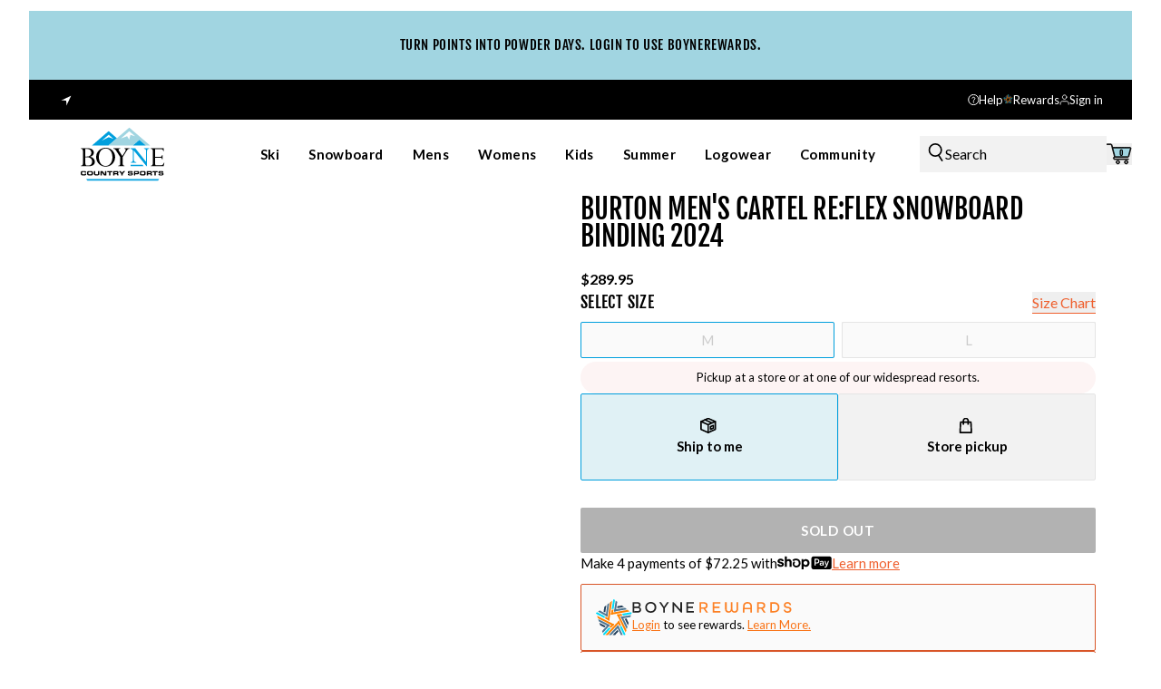

--- FILE ---
content_type: text/html
request_url: https://boynecountrysports.com/products/burton-mens-cartel-reflex-binding-2023
body_size: 41003
content:
<!DOCTYPE html><html lang="en"><head><meta charSet="utf-8"/><meta name="viewport" content="width=device-width, initial-scale=1, viewport-fit=cover"/><link rel="dns-prefetch" href="//cdn.shopify.com"/><link rel="dns-prefetch" href="//fonts.googleapis.com"/><link rel="dns-prefetch" href="//fonts.gstatic.com"/><meta http-equiv="x-dns-prefetch-control" content="on"/><meta name="format-detection" content="telephone=no"/><meta name="og:type" content="website"/><meta name="og:site_name" content="Boyne Country Sports"/><meta name="og:locale" content="EN_US"/><meta name="keywords" content=""/><link rel="icon" type="image/x-icon&#x27;" href="https://storefront-direct-upload.s3.amazonaws.com/76ce353b-951e-49db-98b5-b79a425df74d/favicon.png"/><title>Burton Men&#x27;s Cartel Re:Flex Snowboard Binding 2024 | Boyne Country Sports</title><meta property="og:title" content="Burton Men&#x27;s Cartel Re:Flex Snowboard Binding 2024 | Boyne Country Sports"/><meta property="twitter:title" content="Burton Men&#x27;s Cartel Re:Flex Snowboard Binding 2024 | Boyne Country Sports"/><meta name="description" content="Burton&#x27;s Cartel Re:flex snowboard bindings are packed with time tested, proven technologies designed to deliver legendary comfort, performance and all-t..."/><meta property="og:description" content="Burton&#x27;s Cartel Re:flex snowboard bindings are packed with time tested, proven technologies designed to deliver legendary comfort, performance and all-t..."/><meta property="twitter:description" content="Burton&#x27;s Cartel Re:flex snowboard bindings are packed with time tested, proven technologies designed to deliver legendary comfort, performance and all-t..."/><meta property="og:image:url" content="https://cdn.shopify.com/s/files/1/0510/1705/6454/products/BURTON-MENS-CARTEL-REFLEX-SNOWBOARD-BINDINGS-2023-GRAY-CLOUD-BACK-min.jpg?v=1658782015"/><meta property="og:image:secure_url" content="https://cdn.shopify.com/s/files/1/0510/1705/6454/products/BURTON-MENS-CARTEL-REFLEX-SNOWBOARD-BINDINGS-2023-GRAY-CLOUD-BACK-min.jpg?v=1658782015"/><meta property="og:image:type" content="image/jpeg"/><meta name="robots" content="index,follow"/><link rel="canonical" href="https://boynecountrysports.com/products/burton-mens-cartel-reflex-binding-2023"/><meta property="og:url" content="https://boynecountrysports.com/products/burton-mens-cartel-reflex-binding-2023"/><script type="application/ld+json">[{"@context":"https://schema.org","@type":"BreadcrumbList","itemListElement":[{"@type":"ListItem","position":1,"name":"Homepage","item":"https://boynecountrysports.com/"},{"@type":"ListItem","position":2,"name":"Burton Men's Cartel Re:Flex Snowboard Binding 2024"}]},{"@context":"https://schema.org","@type":"Product","brand":{"@type":"Brand","name":"Burton"},"description":"Burton's Cartel Re:flex snowboard bindings are packed with time tested, proven technologies designed to deliver legendary comfort, performance and all-t...","image":["https://cdn.shopify.com/s/files/1/0510/1705/6454/products/BURTON-MENS-CARTEL-REFLEX-SNOWBOARD-BINDINGS-2023-GRAY-CLOUD-MAIN-min.jpg?v=1658782015"],"name":"Burton Men's Cartel Re:Flex Snowboard Binding 2024","offers":[{"@type":"Offer","availability":"https://schema.org/OutOfStock","price":289.95,"priceCurrency":"USD","sku":"R00041278-001","url":"https://boynecountrysports.com/products/burton-mens-cartel-reflex-binding-2023?Size=M"},{"@type":"Offer","availability":"https://schema.org/OutOfStock","price":289.95,"priceCurrency":"USD","sku":"R00041278-002","url":"https://boynecountrysports.com/products/burton-mens-cartel-reflex-binding-2023?Size=L"}],"sku":"R00041278-001","url":"https://boynecountrysports.com/products/burton-mens-cartel-reflex-binding-2023"}]</script><link rel="preload" href="https://cdn.shopify.com/oxygen-v2/24442/14563/30021/2864915/build/_assets/app-MWEQZCMR.css" as="style"/><link rel="stylesheet" href="https://cdn.shopify.com/oxygen-v2/24442/14563/30021/2864915/build/_assets/app-MWEQZCMR.css"/><link rel="preconnect" href="https://cdn.shopify.com"/><link rel="preconnect" href="https://shop.app"/><link rel="preconnect" href="https://fonts.googleapis.com"/><link rel="preconnect" href="https://fonts.gstatic.com" crossorigin="anonymous"/><link rel="preload" href="https://fonts.googleapis.com/css2?family=Lato:wght@400;700&amp;display=swap" as="style"/><link rel="stylesheet" href="https://fonts.googleapis.com/css2?family=Lato:wght@400;700&amp;display=swap"/><link rel="preload" href="/fonts/FjallaOne-Regular/FjallaOne-Regular.woff2" as="font" type="font/woff2" crossorigin="anonymous"/></head><body><div class="flex min-h-[var(--viewport-height)] flex-col" data-comp="Layout"><header class="px-contained sticky inset-x-0 top-0 z-30 mt-3 flex flex-col border-b border-b-border bg-background transition-[height] duration-300 ease-out max-md:overflow-hidden md:border-none max-md:h-[calc(var(--header-height-mobile)+var(--promobar-height-mobile))] md:h-[calc(var(--header-height-desktop)+var(--promobar-height-desktop))]"><div class="transition-[height] ease-out duration-300 max-md:h-[var(--promobar-height-mobile)] md:h-[var(--promobar-height-desktop)]" style="background-color:var(--secondary)"><div class="swiper swiper-wrapper-center relative flex h-full items-center" style="--swiper-navigation-color:var(--text);--swiper-navigation-size:12px"><div class="swiper-wrapper"><div class="swiper-slide px-4"><div class="px-contained flex min-h-full items-center justify-center text-center text-xs tracking-[0.04em] sm:text-sm" style="color:var(--text)"><a class="select-none" aria-label="TURN POINTS INTO POWDER DAYS. LOGIN TO USE BOYNEREWARDS." draggable="false" data-discover="true" href="/pages/pay-with-points-support-faq">TURN POINTS INTO POWDER DAYS. LOGIN TO USE BOYNEREWARDS.</a></div></div></div></div></div><div class="flex items-center justify-between bg-black px-5 py-3 font-primary text-xs font-normal text-white md:px-8"><div class="w-full"><div class="flex"><svg viewBox="0 0 20 20" class="mr-1.5 h-5"><title>Location Icon</title><use href="/svgs/icons/location.svg#location" class="pointer-events-none"></use></svg><button></button></div></div><div class="flex items-center justify-between gap-5" role="navigation"><a data-discover="true" class="w-max md:inline hidden" href="/help-center/"><div class="text-xs items-center justify-end gap-2.5 flex w-full"><svg viewBox="0 0 12 12" class="h-3 max-w-3"><title>Help Icon</title><use href="/svgs/icons/help.svg#help" class="pointer-events-none"></use></svg>Help</div></a><a data-discover="true" class="w-max md:inline hidden" href="/pages/pay-with-points-support-faq"><div class="text-xs items-center justify-end gap-2.5 flex w-full"><svg viewBox="0 0 13 14" class="h-3 max-w-3"><title>Help Icon</title><use href="/svgs/icons/rewards.svg#rewards" class="pointer-events-none"></use></svg>Rewards</div></a><a class="w-max md:inline flex" aria-label="go to login page" data-discover="true" href="/account/?fromPath=/products/burton-mens-cartel-reflex-binding-2023"><div class="flex items-center gap-2.5"><svg viewBox="0 0 13 14" class="h-3 max-w-3"><title>User Icon</title><use href="/svgs/icons/user.svg#user" class="pointer-events-none"></use></svg>Sign in</div></a></div></div><div class="relative z-[1] grid flex-1 grid-cols-[1fr_auto_1fr] gap-4 bg-background transition md:gap-8 lg:grid-cols-[auto_1fr_1fr]"><div class="order-2 flex min-w-24 items-center py-2 lg:order-1"><a class="w-full" aria-label="Go to homepage" data-discover="true" href="/"><img class="h-[50px] w-full object-contain md:h-[60px]" src="https://cdn.shopify.com/s/files/1/0510/1705/6454/files/BCS_Logo_Pantone-svg.svg?v=1729279117" alt="Boyne Country Sports Logo"/></a></div><div class="order-1 flex items-center lg:order-2"><nav class="hidden h-full lg:flex"><ul class="flex"><li class="flex"><a class="group relative flex cursor-pointer items-center px-4 py-2 transition" aria-label="Ski" data-discover="true" href="/collections/ski-gear"><div class="text-nav relative">Ski<!-- --> <div class="absolute -bottom-2 left-0 h-[3px] w-full origin-center scale-0 border-t-2 border-t-black bg-transparent transition after:w-full group-hover:scale-100 scale-0"></div></div></a></li><li class="flex"><a class="group relative flex cursor-pointer items-center px-4 py-2 transition" aria-label="Snowboard" data-discover="true" href="/collections/snowboard-gear"><div class="text-nav relative">Snowboard<!-- --> <div class="absolute -bottom-2 left-0 h-[3px] w-full origin-center scale-0 border-t-2 border-t-black bg-transparent transition after:w-full group-hover:scale-100 scale-0"></div></div></a></li><li class="flex"><a class="group relative flex cursor-pointer items-center px-4 py-2 transition" aria-label="Mens" data-discover="true" href="/collections/mens"><div class="text-nav relative">Mens<!-- --> <div class="absolute -bottom-2 left-0 h-[3px] w-full origin-center scale-0 border-t-2 border-t-black bg-transparent transition after:w-full group-hover:scale-100 scale-0"></div></div></a></li><li class="flex"><a class="group relative flex cursor-pointer items-center px-4 py-2 transition" aria-label="Womens" data-discover="true" href="/collections/womens"><div class="text-nav relative">Womens<!-- --> <div class="absolute -bottom-2 left-0 h-[3px] w-full origin-center scale-0 border-t-2 border-t-black bg-transparent transition after:w-full group-hover:scale-100 scale-0"></div></div></a></li><li class="flex"><a class="group relative flex cursor-pointer items-center px-4 py-2 transition" aria-label="Kids" data-discover="true" href="/collections/kids-apparel"><div class="text-nav relative">Kids<!-- --> <div class="absolute -bottom-2 left-0 h-[3px] w-full origin-center scale-0 border-t-2 border-t-black bg-transparent transition after:w-full group-hover:scale-100 scale-0"></div></div></a></li><li class="flex"><a class="group relative flex cursor-pointer items-center px-4 py-2 transition" aria-label="Summer" data-discover="true" href="/collections/other-activities"><div class="text-nav relative">Summer<!-- --> <div class="absolute -bottom-2 left-0 h-[3px] w-full origin-center scale-0 border-t-2 border-t-black bg-transparent transition after:w-full group-hover:scale-100 scale-0"></div></div></a></li><li class="flex"><a class="group relative flex cursor-pointer items-center px-4 py-2 transition" aria-label="Logowear" data-discover="true" href="/pages/logo-wear"><div class="text-nav relative">Logowear<!-- --> <div class="absolute -bottom-2 left-0 h-[3px] w-full origin-center scale-0 border-t-2 border-t-black bg-transparent transition after:w-full group-hover:scale-100 scale-0"></div></div></a></li><li class="flex"><a class="group relative flex cursor-pointer items-center px-4 py-2 transition" aria-label="Community" data-discover="true" href="/community"><div class="text-nav relative">Community<!-- --> <div class="absolute -bottom-2 left-0 h-[3px] w-full origin-center scale-0 border-t-2 border-t-black bg-transparent transition after:w-full group-hover:scale-100 scale-0"></div></div></a></li></ul></nav><div class="flex items-center gap-4"><button aria-label="Open mobile menu" class="w-5 lg:hidden" type="button"><svg viewBox="0 0 24 24" class="w-full text-text"><title>Navigation</title><use href="/svgs/menu.svg#menu" class="pointer-events-none"></use></svg></button></div></div><div class="order-3 lg:w-full flex items-center justify-end gap-4 md:gap-5"><button aria-label="Open search" class="flex lg:w-full max-w-80 gap-3 lg:bg-black-100 lg:p-2" type="button"><svg viewBox="0 0 24 24" class="w-5 text-text"><title>Search</title><use href="/svgs/search.svg#search" class="pointer-events-none"></use></svg><span class="hidden font-primary text-base font-normal lg:block">Search</span></button><div class="relative flex items-center"><button aria-label="Open cart relative" class="w-7" type="button"><svg viewBox="0 0 27 24" class="w-full text-text"><title>Cart</title><use href="/svgs/cart.svg#cart" class="pointer-events-none"></use></svg><span class="absolute left-0 top-[5px] z-10 w-full whitespace-nowrap bg-transparent pl-1 text-center text-[8px] font-bold">0</span></button></div></div></div><div class="absolute left-0 top-full hidden w-full origin-top border-border bg-background px-14 py-10 transition duration-200 lg:block invisible opacity-0"><div class="pointer-events-none absolute left-0 top-full h-screen w-full bg-black/50 backdrop-blur-[2px]"></div></div></header><main role="main" id="mainContent" class="grow"><div data-comp="ProductRoute"><section data-comp="product"><div class="md:px-contained py-6 md:py-10 lg:py-12"><div class="mx-auto grid grid-cols-1 gap-y-5 md:max-w-[1200px] md:grid-cols-[calc(50%-2rem)_calc(50%-2rem)] md:grid-rows-[auto_1fr] md:gap-x-8 md:gap-y-4"><div class="order-2 max-md:px-4 md:order-none md:hidden"><div class="mt-2 flex min-h-6 flex-wrap gap-5 md:flex-nowrap"><div class="flex w-full items-end font-primary font-bold"><span class="">$289.95</span></div></div></div><div class="hidden 
      fixed bottom-0 left-0 z-10 flex  h-[60px] w-full items-center justify-between bg-white px-5 py-2.5 transition duration-700 ease-in-out md:visible lg:top-[calc(var(--header-height-desktop)+var(--promobar-height-desktop))] lg:h-[81px] lg:px-[60px] block opacity-100"><div class="flex items-center"><img src="https://cdn.shopify.com/s/files/1/0510/1705/6454/products/BURTON-MENS-CARTEL-REFLEX-SNOWBOARD-BINDINGS-2023-GRAY-CLOUD-MAIN-min.jpg?v=1658782015" class="mr-10 hidden h-[60px] lg:block" alt="Burton Men&#x27;s Cartel Re:Flex Snowboard Binding 2024 M"/><div><div class="font-secondary text-[12px] font-normal uppercase leading-[18px] lg:mb-2.5 lg:text-xl">Burton Men&#x27;s Cartel Re:Flex Snowboard Binding 2024</div><div class="hidden gap-2.5 lg:flex"><div class="font-primary text-sm"><span class="font-bold">Size<!-- -->: </span><span class="font-normal">M</span></div></div></div></div><div class="flex items-center gap-2.5 lg:gap-5"><div class="ml-2 flex min-h-6 flex-col font-primary text-[14px] font-bold md:flex-row md:gap-2 lg:text-sm"><p>$289.95</p></div><button target="" class="disabled:border-transparent leading-none disabled:bg-black-400 disabled:text-white inline-flex items-center gap-3 border-2 px-5 py-4 font-primary text-sm font-bold uppercase transition-all hover:no-underline border-orange bg-orange text-white hover:border-orange hover:bg-white hover:text-orange text-xs md:text-sm font-primary font-bold sticky-add-to-cart__btn text-[13px] lg:text-sm" aria-label="make selection" type="button">make selection</button></div></div><div class="order-1 md:order-none"><div class="md:sticky md:top-[calc(var(--header-height-desktop)+var(--promobar-height-desktop)+2.5rem)] xl:top-[calc(var(--header-height-desktop)+var(--promobar-height-desktop)+3rem)]"><div class="grid grid-cols-1 justify-between gap-4 xl:gap-5"><div class="order-1"><div class="relative md:bg-offWhite" style="aspect-ratio:1"><div class="swiper max-md:!pb-5 md:pb-0"><div class="swiper-wrapper"><div class="swiper-slide"><div class="relative bg-offWhite" style="aspect-ratio:1;width:100%;height:auto"><img alt="Burton Men&#x27;s Cartel Re:Flex Snowboard Binding 2024" decoding="async" height="400" loading="eager" src="https://cdn.shopify.com/s/files/1/0510/1705/6454/products/BURTON-MENS-CARTEL-REFLEX-SNOWBOARD-BINDINGS-2023-GRAY-CLOUD-MAIN-min.jpg?v=1658782015&amp;width=400&amp;height=400&amp;crop=center" srcSet="https://cdn.shopify.com/s/files/1/0510/1705/6454/products/BURTON-MENS-CARTEL-REFLEX-SNOWBOARD-BINDINGS-2023-GRAY-CLOUD-MAIN-min.jpg?v=1658782015&amp;width=400&amp;height=400&amp;crop=center 1x, https://cdn.shopify.com/s/files/1/0510/1705/6454/products/BURTON-MENS-CARTEL-REFLEX-SNOWBOARD-BINDINGS-2023-GRAY-CLOUD-MAIN-min.jpg?v=1658782015&amp;width=800&amp;height=800&amp;crop=center 2x, https://cdn.shopify.com/s/files/1/0510/1705/6454/products/BURTON-MENS-CARTEL-REFLEX-SNOWBOARD-BINDINGS-2023-GRAY-CLOUD-MAIN-min.jpg?v=1658782015&amp;width=1200&amp;height=1200&amp;crop=center 3x" width="400" style="aspect-ratio:1400/1400" class="bg-offWhite object-cover media-fill" fetchPriority="high"/></div></div><div class="swiper-slide"><div class="relative bg-offWhite" style="aspect-ratio:1;width:100%;height:auto"></div></div><div class="swiper-slide"><div class="relative bg-offWhite" style="aspect-ratio:1;width:100%;height:auto"></div></div></div></div><div class="absolute inset-0 z-[1] size-full max-md:hidden"><img alt="Burton Men&#x27;s Cartel Re:Flex Snowboard Binding 2024" decoding="async" height="400" loading="eager" src="https://cdn.shopify.com/s/files/1/0510/1705/6454/products/BURTON-MENS-CARTEL-REFLEX-SNOWBOARD-BINDINGS-2023-GRAY-CLOUD-MAIN-min.jpg?v=1658782015&amp;width=400&amp;height=400&amp;crop=center" srcSet="https://cdn.shopify.com/s/files/1/0510/1705/6454/products/BURTON-MENS-CARTEL-REFLEX-SNOWBOARD-BINDINGS-2023-GRAY-CLOUD-MAIN-min.jpg?v=1658782015&amp;width=400&amp;height=400&amp;crop=center 1x, https://cdn.shopify.com/s/files/1/0510/1705/6454/products/BURTON-MENS-CARTEL-REFLEX-SNOWBOARD-BINDINGS-2023-GRAY-CLOUD-MAIN-min.jpg?v=1658782015&amp;width=800&amp;height=800&amp;crop=center 2x, https://cdn.shopify.com/s/files/1/0510/1705/6454/products/BURTON-MENS-CARTEL-REFLEX-SNOWBOARD-BINDINGS-2023-GRAY-CLOUD-MAIN-min.jpg?v=1658782015&amp;width=1200&amp;height=1200&amp;crop=center 3x" width="400" style="aspect-ratio:1400/1400" class="bg-offWhite object-cover media-fill" fetchPriority="high"/></div><div class="pointer-events-none absolute left-0 top-0 z-[1] p-2.5 xs:p-4 md:p-3 xl:p-4"></div></div></div><div class="scrollbar-hide relative order-2 w-full !overflow-x-visible px-4 md:block md:px-[15%] lg:order-1"></div></div></div></div><div class="order-3 max-md:px-4 md:order-none"><div class="flex flex-col gap-y-4 md:sticky md:top-[calc(var(--header-height-desktop)+var(--promobar-height-desktop)+2.5rem)] xl:top-[calc(var(--header-height-desktop)+var(--promobar-height-desktop)+3rem)]"><div class="order-2 max-md:px-4 md:order-none max-md:hidden"><h1 class="mb-5 font-secondary text-3xl font-normal uppercase leading-none md:text-5xl">Burton Men&#x27;s Cartel Re:Flex Snowboard Binding 2024</h1><div class="mt-2 flex min-h-6 flex-wrap gap-5 md:flex-nowrap"><div class="flex w-full items-end font-primary font-bold"><span class="">$289.95</span></div></div></div><div class="flex flex-col gap-5" id="product-form"><div class="flex flex-col gap-y-4"><div><div class="mb-2 flex items-center justify-between gap-2"><div class="flex items-center gap-2"><h3 class="font-secondary text-xl font-normal uppercase tracking-[0.36px]">Select <!-- -->Size</h3></div><button class="text-underline font-primary text-base font-normal text-orange" type="button">Size Chart</button></div><ul class="flex flex-wrap grid gap-2 grid-cols-2"><li class="h-11"><button aria-label="M" class="w-full" type="button"><div class="relative flex h-10 min-w-14 items-center justify-center rounded-sm border border-black-200 px-1 py-2.5 font-primary text-sm leading-none transition md:hover:border-blue bg-black-50 text-black-300 border-blue">M</div></button></li><li class="h-11"><button aria-label="L" class="w-full" type="button"><div class="relative flex h-10 min-w-14 items-center justify-center rounded-sm border border-black-200 px-1 py-2.5 font-primary text-sm leading-none transition md:hover:border-blue bg-black-50 text-black-300 ">L</div></button></li></ul></div></div><div class="rounded-[20px] bg-red-100 p-2 text-center font-primary text-xs">Pickup at a store or at one of our widespread resorts.</div><div class="flex items-center gap-4"><div class="flex-1"><div class="mb-2.5 lg:mb-[15px]"><div class="flex w-full gap-5 font-primary text-sm font-bold"><label class="relative flex w-1/2 cursor-pointer flex-col items-center justify-center gap-y-[5px] rounded-sm border py-[] border-blue bg-blue-100"><input type="radio" name="fulfillment" class="sr-only" checked="" value="ship"/><svg viewBox="0 0 24 24" class="size-5"><title>Shipping Box</title><use href="/svgs/icons/shipping-box.svg#shipping-box" class="pointer-events-none"></use></svg><p>Ship to me</p></label><label class="group relative flex w-1/2 flex-col items-center justify-center gap-y-[5px] rounded-sm border px-[15px] py-[26px] border-black-200 bg-black-100 cursor-pointer" aria-disabled="false"><input type="radio" name="fulfillment" class="peer sr-only" value="pickup"/><svg viewBox="0 0 24 24" class="size-5"><title>Shopping Bag</title><use href="/svgs/icons/shopping-bag.svg#shopping-bag" class="pointer-events-none"></use></svg><p class="group-aria-disabled:text-gray-400">Store pickup</p></label></div><div class="mt-[15px] flex gap-[15px] font-primary hidden"><a href="pages/" class="text-sm font-bold text-red-400">Not available for pick up at<!-- --> <span class="underline"></span></a><button><span class="text-xs font-light text-black-700 underline">Check Other Stores</span></button></div><div class="mt-[30px]"></div></div><div><button target="" class="disabled:border-transparent leading-none disabled:bg-black-400 disabled:text-white inline-flex items-center gap-3 border-2 px-5 py-4 font-primary text-sm font-bold uppercase transition-all hover:no-underline border-orange bg-orange text-white hover:border-orange hover:bg-white hover:text-orange btn-primary relative w-full   " aria-label="Sold Out" disabled="" type="button">Sold Out</button></div></div></div><div class="flex flex-wrap gap-x-2 font-primary text-base md:flex-nowrap text-sm">Make 4 payments of $<!-- -->72.25<!-- --> with<span class="flex w-[60px]"><svg viewBox="0 0 75 19" class="size-full"><title>Shop Pay Icon</title><use href="/svgs/shop-pay.svg#shop-pay" class="pointer-events-none"></use></svg></span> <a class="text-orange underline " href="https://shop.app/">Learn more</a></div><ul class="flex flex-col gap-3 mt-3"><li class="flex w-full items-center gap-4 rounded-[2px] border border-orange-100 bg-black-50 p-4"><div><svg viewBox="0 0 27 27" class="size-10"><title>Boyne Rewards Icon</title><use href="/svgs/rewards-icon.svg#rewards-icon" class="pointer-events-none"></use></svg></div><div><ul><li class="mb-1"><svg viewBox="0 0 175 12" class="h-3 w-44"><title>Boyne Rewards Text</title><use href="/svgs/boyne-rewards.svg#boyne-rewards" class="pointer-events-none"></use></svg></li><li class="font-primary text-xs"><a class="text-orange-500 underline" data-discover="true" href="/account/?fromPath=/account/">Login</a> <!-- -->to see rewards.<!-- --> <a class="text-orange-500 underline" data-discover="true" href="/pages/pay-with-points-support-faq">Learn More.</a> </li></ul></div></li><li class="flex w-full items-center gap-4 rounded-[2px] border border-orange-100 bg-black-50 p-4"><div><svg viewBox="0 0 30 31" class="size-8"><title>Box Icon</title><use href="/svgs/box.svg#box" class="pointer-events-none"></use></svg></div><div><ul><li class="font-secondary text-2xl font-normal uppercase leading-none">EASY RETURNS</li><li class="font-primary text-xs">Risk-free 30-day returns.<!-- --> <a class="text-orange-500 underline" data-discover="true" href="/pages/refund-policy">Learn more</a></li></ul></div></li><li class="flex w-full items-center gap-4 rounded-[2px] border border-orange-100 bg-black-50 p-4"><div><svg viewBox="0 0 30 31" class="size-8"><title>Box Icon</title><use href="/svgs/compass.svg#compass" class="pointer-events-none"></use></svg></div><div><ul><li class="font-secondary text-2xl font-normal uppercase leading-none">IN-STORE PICKUP</li><li class="font-primary text-xs">Free in-store &amp; slope-side pickup.<!-- --> <a class="text-orange-500 underline" data-discover="true" href="/pages/bopis-faq">Learn more</a></li></ul></div></li></ul></div></div></div><div class="order-3 max-md:px-4 md:col-span-2 md:max-w-[960px] md:justify-self-center"><div class="mb-[30px] mt-5 border-t border-t-border pt-[30px] md:mx-[30px] md:my-10 md:border-none md:pt-0"><div class="mb-[30px] flex w-full items-center justify-between"><h2 class="font-secondary text-3xl font-normal uppercase md:text-5xl">Description</h2><button class="md:hidden" aria-label="Close description" aria-expanded="true"><svg viewBox="0 0 24 24" class="w-4 text-current"><title>Minus</title><use href="/svgs/minus.svg#minus" class="pointer-events-none"></use></svg></button></div><div class="font-primary text-sm font-normal transition-all duration-300 [&amp;&gt;:last-child]:mb-0 [&amp;_a]:underline [&amp;_blockquote]:pl-8 [&amp;_h1]:mb-3 [&amp;_h2]:mb-[30px] [&amp;_h2]:font-secondary [&amp;_h2]:text-3xl [&amp;_h2]:!font-normal [&amp;_h2]:uppercase [&amp;_h2]:md:text-5xl [&amp;_h3]:mb-3 [&amp;_h4]:mb-3 [&amp;_h5]:mb-3 [&amp;_h6]:mb-3 [&amp;_li&gt;p]:mb-0 [&amp;_li]:mb-2 [&amp;_ol&gt;li]:list-decimal [&amp;_ol]:mb-3 [&amp;_ol]:pl-8 [&amp;_p]:mb-[30px] [&amp;_p]:border-b [&amp;_p]:border-b-border [&amp;_p]:pb-[30px] [&amp;_p]:md:border-none [&amp;_p]:md:pb-0 [&amp;_ul&gt;li]:list-disc [&amp;_ul]:mb-[30px] [&amp;_ul]:pl-8 h-auto opacity-100"><p>Burton's Cartel Re:flex snowboard bindings are packed with time tested, proven technologies designed to deliver legendary comfort, performance and all-terrain versatility, making them a perfect choice for seasoned riders. The Cartel Re:flex bindings have evolved over time, adding additional durability and new strap and buckle tech blended together to deliver more comfort, better control and versatility. Improved underfoot cushioning promotes comfort and reduces fatigue for those long days out on the mountain. The Re:flex baseplate allows the Cartel to be mounted to any board, making it a great choice for intermediate to experienced riders everywhere.<br></p>

<div></div></div><div class="border-black-200 pt-[30px] md:mt-20 md:border-none md:pt-0"><details class="group" open=""><summary class="mb-[30px] flex list-none items-center justify-between"><h2 class="font-secondary text-3xl font-normal uppercase md:text-5xl">PRODUCT FEATURES</h2><div class="flex items-center md:hidden"><svg viewBox="0 0 24 24" class="w-4 group-open:hidden"><title>Open submenu</title><use href="/svgs/plus.svg#plus" class="pointer-events-none"></use></svg><svg viewBox="0 0 24 24" class="hidden w-4 group-open:inline-block"><title>Close submenu</title><use href="/svgs/minus.svg#minus" class="pointer-events-none"></use></svg></div></summary><div class="mx-auto md:max-w-[960px] md:pt-10"><ul class="flex flex-col md:flex-row"><li class="flex-1 border p-8"><h3 class="mb-3 flex gap-3 font-primary text-sm"><span class="whitespace-nowrap text-blue-200">//</span>Hammockstrap 2.0 Ankle Strap</h3><p class="font-primary text-sm">durable, low-profile strap locks you in and gives you instant control over your board while the Supergrip Capstrap toe strap wraps and supports the toebox to eliminate toe drag</p></li><li class="flex-1 border p-8"><h3 class="mb-3 flex gap-3 font-primary text-sm"><span class="whitespace-nowrap text-blue-200">//</span>Re:Flex FullBED Cushioning System</h3><p class="font-primary text-sm">cushioning underfoot maximizes comfort, minimizes fatigue and has a trap door design for easy hardware access</p></li><li class="flex-1 border p-8"><h3 class="mb-3 flex gap-3 font-primary text-sm"><span class="whitespace-nowrap text-blue-200">//</span>Single-Component Nylon Composite Baseplate Construction</h3><p class="font-primary text-sm">built to provide consistent response and feel on any terrain</p></li></ul><ul class="flex flex-col px-5 py-10 md:px-14"><li class="flex flex-col items-center justify-center gap-2 border-b border-blue-200 py-8 text-center md:flex-row md:items-start md:justify-start md:gap-3 md:text-left"><h3 class="min-w-44 font-primary text-base md:max-w-44">Re:Flex Mounting System</h3><span class="rotate-90 font-primary text-lg font-normal md:-translate-y-1 md:rotate-0">|</span><p class="font-primary text-base">designed to improve board flex while reducing deck weight</p></li><li class="flex flex-col items-center justify-center gap-2 border-b border-blue-200 py-8 text-center md:flex-row md:items-start md:justify-start md:gap-3 md:text-left"><h3 class="min-w-44 font-primary text-base md:max-w-44">Single-Component Canted Hi-Back Construction</h3><span class="rotate-90 font-primary text-lg font-normal md:-translate-y-1 md:rotate-0">|</span><p class="font-primary text-base">provides immediate response, control and allows the rider to manipulate the boards overall flex profile</p></li><li class="flex flex-col items-center justify-center gap-2 border-b border-blue-200 py-8 text-center md:flex-row md:items-start md:justify-start md:gap-3 md:text-left"><h3 class="min-w-44 font-primary text-base md:max-w-44">Zero Forward Lean Hi-Back</h3><span class="rotate-90 font-primary text-lg font-normal md:-translate-y-1 md:rotate-0">|</span><p class="font-primary text-base">hi-back is completely vertical, designed for riders who prefer a relaxed, playful feel</p></li><li class="flex flex-col items-center justify-center gap-2 border-b border-blue-200 py-8 text-center md:flex-row md:items-start md:justify-start md:gap-3 md:text-left"><h3 class="min-w-44 font-primary text-base md:max-w-44">DialFLAD System</h3><span class="rotate-90 font-primary text-lg font-normal md:-translate-y-1 md:rotate-0">|</span><p class="font-primary text-base">provides forward lean angle adjustments while Living Hinge hi-back technology reduces weight and allows for independent adjustments to forward lean and hi-back rotation</p></li><li class="flex flex-col items-center justify-center gap-2 border-b border-blue-200 py-8 text-center md:flex-row md:items-start md:justify-start md:gap-3 md:text-left"><h3 class="min-w-44 font-primary text-base md:max-w-44">Smooth Glide Buckles</h3><span class="rotate-90 font-primary text-lg font-normal md:-translate-y-1 md:rotate-0">|</span><p class="font-primary text-base">features easy to secure buckles, aluminum levers and a durable steel base for added strength</p></li><li class="flex flex-col items-center justify-center gap-2 border-b border-blue-200 py-8 text-center md:flex-row md:items-start md:justify-start md:gap-3 md:text-left"><h3 class="min-w-44 font-primary text-base md:max-w-44">Universally Compatible</h3><span class="rotate-90 font-primary text-lg font-normal md:-translate-y-1 md:rotate-0">|</span><p class="font-primary text-base">works with all current snowboard mounting systems like 4x4, 3D®, and The Channel®</p></li></ul></div></details></div><details class="group mb-[30px] mt-5 pt-[30px] md:my-10 md:pt-0" open=""><summary class="mb-[30px] flex list-none items-center justify-between"><h2 class="font-secondary text-3xl font-normal uppercase md:text-5xl">Technical Specs</h2><div class="flex items-center md:hidden"><svg viewBox="0 0 24 24" class="w-4 group-open:hidden"><title>Open submenu</title><use href="/svgs/plus.svg#plus" class="pointer-events-none"></use></svg><svg viewBox="0 0 24 24" class="hidden w-4 group-open:inline-block"><title>Close submenu</title><use href="/svgs/minus.svg#minus" class="pointer-events-none"></use></svg></div></summary><div class="grid grid-cols-[auto,1fr] border border-blue-200"><div class="flex h-16 flex-col justify-center border-x-0 border-t border-blue-200 pl-5 pr-2.5 font-primary text-[14px] font-bold border-t-0">Skill Range</div><div class="flex flex-col justify-center border-x-0 border-t border-blue-200 pr-5 font-primary text-[14px] border-t-0">Intermediate-Advanced</div><div class="flex h-16 flex-col justify-center border-x-0 border-t border-blue-200 pl-5 pr-2.5 font-primary text-[14px] font-bold false">Flex</div><div class="flex flex-col justify-center border-x-0 border-t border-blue-200 pr-5 font-primary text-[14px] false">Stiff</div><div class="flex h-16 flex-col justify-center border-x-0 border-t border-blue-200 pl-5 pr-2.5 font-primary text-[14px] font-bold false">Style</div><div class="flex flex-col justify-center border-x-0 border-t border-blue-200 pr-5 font-primary text-[14px] false">Strap</div><div class="flex h-16 flex-col justify-center border-x-0 border-t border-blue-200 pl-5 pr-2.5 font-primary text-[14px] font-bold false">Baseplate Material</div><div class="flex flex-col justify-center border-x-0 border-t border-blue-200 pr-5 font-primary text-[14px] false">Composite</div><div class="flex h-16 flex-col justify-center border-x-0 border-t border-blue-200 pl-5 pr-2.5 font-primary text-[14px] font-bold false">Highback Material</div><div class="flex flex-col justify-center border-x-0 border-t border-blue-200 pr-5 font-primary text-[14px] false">Composite</div><div class="flex h-16 flex-col justify-center border-x-0 border-t border-blue-200 pl-5 pr-2.5 font-primary text-[14px] font-bold false">Mounting Pattern</div><div class="flex flex-col justify-center border-x-0 border-t border-blue-200 pr-5 font-primary text-[14px] false">4 Hole, Channel, Burton 3D</div><div class="flex h-16 flex-col justify-center border-x-0 border-t border-blue-200 pl-5 pr-2.5 font-primary text-[14px] font-bold false">Product Warranty</div><div class="flex flex-col justify-center border-x-0 border-t border-blue-200 pr-5 font-primary text-[14px] false">1 Year</div></div></details></div></div></div></div></section><section data-comp="html" data-comp-id="0195432e-6e31-7725-a135-9b7dc48e59d4"><div class="relative md:pt-0 md:pb-0 pt-0 pb-0 md:mb-0 mb-0" style="background-color:var(--background)"><div class=" "><div class="text-body mx-auto flex flex-col font-primary [&amp;&gt;:first-child]:mt-0 [&amp;&gt;:last-child]:mb-0 [&amp;_a]:underline [&amp;_h1]:mb-6 [&amp;_h2]:mb-5 [&amp;_h2]:mt-8 [&amp;_h3]:mb-4 [&amp;_h3]:mt-6 [&amp;_h4]:my-4 [&amp;_h5]:mb-4 [&amp;_h5]:mt-2 [&amp;_h6]:mb-4 [&amp;_li&gt;p]:mb-0 [&amp;_li]:mb-2 [&amp;_ol&gt;li]:list-decimal [&amp;_ol]:mb-4 [&amp;_ol]:pl-8 [&amp;_p]:mb-4 [&amp;_ul&gt;li]:list-disc [&amp;_ul]:mb-4 [&amp;_ul]:pl-8 items-start text-left max-w-full"><div kimonix_placeholder_id="37eb81b45a244427b38d0a3d24b90c58" class="kimonix-element"></div></div></div></div></section><section data-comp="image-tiles" data-comp-id="0191578a-caa4-722e-8e56-f63fc419cc92"><div class="relative md:pt-2 md:pb-2 pt-2 pb-2 md:mb-0 mb-0" style="background-color:var(--background)"><div class="lg:px-contained py-4 md:py-6"><div class="mx-auto "><div class="relative"><div class="swiper"><div class="swiper-wrapper"></div></div><div class="px-contained mt-5 flex items-center justify-between gap-4 md:px-0"><div class="w-[120px] md:w-full"><div class="h-[2px] w-full max-w-[360px] bg-black-300" id="swiperScrollbar-9fqm5"></div></div><div class="flex w-1/4 items-center justify-end"><button target="" class="disabled:border-transparent leading-none disabled:bg-black-400 disabled:text-white flex size-10 items-center justify-center rounded-sm border-2 border-black bg-black text-white hover:bg-white hover:text-black"><svg viewBox="0 0 12 9" class="w-5"><title>Arrow Left</title><use href="/svgs/arrow-left.svg#arrow-left" class="pointer-events-none"></use></svg></button><button target="" class="disabled:border-transparent leading-none disabled:bg-black-400 disabled:text-white flex size-10 items-center justify-center rounded-sm border-2 border-black bg-black text-white hover:bg-white hover:text-black"><svg viewBox="0 0 12 9" class="w-5"><title>Arrow Right</title><use href="/svgs/arrow-right.svg#arrow-right" class="pointer-events-none"></use></svg></button></div></div><div class="flex min-h-[25rem] items-center justify-center"><div style="width:32px;height:32px;color:currentColor" class="relative "><div class="inline-block size-full animate-spin-fast rounded-full border-solid border-current border-x-transparent border-t-transparent align-[-0.125em]" style="border-width:4.00px" role="status"><span class="!absolute !-m-px !h-px !w-px !overflow-hidden !whitespace-nowrap !border-0 !p-0 ![clip:rect(0,0,0,0)]">Loading...</span></div><div class="absolute inset-0 z-0 inline-block size-full rounded-full border-solid border-current opacity-[25%]" style="border-width:4.00px"></div></div></div></div></div></div></div></section><section data-comp="metaobject-slider" data-comp-id="01915752-d3aa-7240-a667-78d2cc34b4e0"><div class="relative md:pt-12 md:pb-12 pt-8 pb-8 md:mb-0 mb-0" style="background-color:var(--background)"><div class="md:px-contained flex flex-col lg:flex-row"><div class="mx-5 mb-1 bg-black-100 p-5 lg:m-0 lg:w-[540px] lg:flex-none lg:p-16"><h2 class="font-secondary text-lg font-normal uppercase leading-none lg:text-7xl">Find a store near you</h2><p class="my-5 font-primary text-sm">Need new snowboard gear this season? We have you covered. Shop a wide selection of the industry’s best brands while supplies last. </p><a class="disabled:border-transparent leading-none disabled:bg-black-400 disabled:text-white inline-flex items-center gap-3 border-2 px-5 py-4 font-primary text-sm font-bold uppercase transition-all hover:no-underline border-black bg-black text-white hover:bg-white hover:text-black text-sm" data-discover="true" href="/pages/stores" target="">View All Stores<svg viewBox="0 0 12 9" class="w-5"><title>Arrow Right</title><use href="/svgs/arrow-right.svg#arrow-right" class="pointer-events-none"></use></svg></a></div><div class="w-full flex-1 overflow-hidden"><div class="relative"><div class="swiper"><div class="swiper-wrapper"></div></div><div class="flex min-h-[25rem] items-center justify-center"><div style="width:32px;height:32px;color:currentColor" class="relative "><div class="inline-block size-full animate-spin-fast rounded-full border-solid border-current border-x-transparent border-t-transparent align-[-0.125em]" style="border-width:4.00px" role="status"><span class="!absolute !-m-px !h-px !w-px !overflow-hidden !whitespace-nowrap !border-0 !p-0 ![clip:rect(0,0,0,0)]">Loading...</span></div><div class="absolute inset-0 z-0 inline-block size-full rounded-full border-solid border-current opacity-[25%]" style="border-width:4.00px"></div></div></div></div></div></div><div class="px-contained flex items-center justify-between gap-4 mt-5"><div class="w-[120px] lg:w-full"><div class="h-[2px] w-full max-w-[360px] bg-black-300" id="swiperScrollbar-21x1t"></div></div><div class="flex w-1/4 items-center justify-end"><button target="" class="disabled:border-transparent leading-none disabled:bg-black-400 disabled:text-white flex size-10 items-center justify-center rounded-sm border-2 border-black bg-black text-white hover:bg-white hover:text-black"><svg viewBox="0 0 12 9" class="w-5"><title>Arrow Left</title><use href="/svgs/arrow-left.svg#arrow-left" class="pointer-events-none"></use></svg></button><button target="" class="disabled:border-transparent leading-none disabled:bg-black-400 disabled:text-white flex size-10 items-center justify-center rounded-sm border-2 border-black bg-black text-white hover:bg-white hover:text-black"><svg viewBox="0 0 12 9" class="w-5"><title>Arrow Right</title><use href="/svgs/arrow-right.svg#arrow-right" class="pointer-events-none"></use></svg></button></div></div></div></section></div></main><div><footer style="background-color:var(--white);color:var(--black)"><div class="px-contained mx-auto grid  auto-rows-min grid-cols-1 py-5 md:h-full md:grid-cols-[1fr_300px] md:gap-x-5 md:gap-y-10 md:py-8 lg:grid-cols-[1fr_300px]"><div class="order-1 col-span-1 w-full md:col-span-2 lg:invisible"><div class="flex gap-6 pb-8 md:p-0 xl:flex-col"><a aria-label="Go to home page" data-discover="true" href="/"><img loading="lazy" class="w-32 md:w-24" src="https://cdn.shopify.com/s/files/1/0510/1705/6454/files/BCS_Logo_Pantone-svg.svg?v=1729279117" alt="Boyne Country Sports Logo"/></a></div></div><div class="order-2 col-span-3 w-full lg:col-span-1"><ul class="grid grid-cols-2 gap-x-6 gap-y-8 text-current md:grid-cols-4 lg:justify-items-center"><li><a class="text-nav mb-3 inline-block " data-discover="true" href="/pages/about-us">About Us</a><ul class="flex flex-col items-start gap-3"><li class="font-primary text-sm"><a class="hover-text-underline-unrelative" aria-label="News" data-discover="true" href="/news">News</a></li><li class="font-primary text-sm"><a class="hover-text-underline-unrelative" aria-label="Stores" data-discover="true" href="/pages/stores">Stores</a></li><li class="font-primary text-sm"><a class="hover-text-underline-unrelative" aria-label="Sustainability" data-discover="true" href="/pages/boyne-resorts-forever-project">Sustainability</a></li><li class="font-primary text-sm"><a class="hover-text-underline-unrelative" aria-label="Boyne Michigan Pass" href="https://www.boynemichiganpass.com/" target="_blank">Boyne Michigan Pass</a></li><li class="font-primary text-sm"><a class="hover-text-underline-unrelative" aria-label="Employment" href="https://careers.boyneresorts.com/boynecountrysports/jobs" target="_blank">Employment</a></li><li class="font-primary text-sm"><a class="hover-text-underline-unrelative" aria-label="Ambassadors &amp; Athletes" data-discover="true" href="/pages/ambassador-athlete-program">Ambassadors &amp; Athletes</a></li></ul></li><li><a class="text-nav mb-3 inline-block " data-discover="true" href="/pages/help-center-page">Help Center</a><ul class="flex flex-col items-start gap-3"><li class="font-primary text-sm"><a class="hover-text-underline-unrelative" aria-label="Order Status" href="https://boynecountrysports.com/help-center/shipping-issues/how-can-i-track-my-order">Order Status</a></li><li class="font-primary text-sm"><a class="hover-text-underline-unrelative" aria-label="Check Gift Card Balance" href="https://www.boyneresorts.com/gift-cards" target="_blank">Check Gift Card Balance</a></li><li class="font-primary text-sm"><a class="hover-text-underline-unrelative" aria-label="Pick Up In-Store" data-discover="true" href="/pages/bopis-faq">Pick Up In-Store</a></li><li class="font-primary text-sm"><a class="hover-text-underline-unrelative" aria-label="Shipping &amp; Delivery" data-discover="true" href="/pages/shipping-policy">Shipping &amp; Delivery</a></li><li class="font-primary text-sm"><a class="hover-text-underline-unrelative" aria-label="Returns &amp; Refunds" href="https://boynecountrysports.com/pages/refund-policy">Returns &amp; Refunds</a></li><li class="font-primary text-sm"><a class="hover-text-underline-unrelative" aria-label="Contact Us" data-discover="true" href="/pages/contact-us">Contact Us</a></li></ul></li><li><a class="text-nav mb-3 inline-block " href="https://boynecountrysports.com/community/Our-Services/junior-ski-snowboard-trade-program">Junior Has a Fit</a><ul class="flex flex-col items-start gap-3"><li class="font-primary text-sm"><a class="hover-text-underline-unrelative" aria-label="Ski &amp; Snowboard" data-discover="true" href="/pages/junior-has-a-fit">Ski &amp; Snowboard</a></li></ul><div class="text-nav mb-3 inline-block mt-10">Peak Pros</div><ul class="flex flex-col items-start gap-3"><li class="font-primary text-sm"><a class="hover-text-underline-unrelative" aria-label="Custom Boot Fitting" data-discover="true" href="/pages/peak-pros">Custom Boot Fitting</a></li></ul><a class="text-nav mb-3 inline-block mt-10" data-discover="true" href="/pages/store-services">Store Services</a><ul class="flex flex-col items-start gap-3"><li class="font-primary text-sm"><a class="hover-text-underline-unrelative" aria-label="Ski &amp; Snowboard Tuning" data-discover="true" href="/pages/store-services">Ski &amp; Snowboard Tuning</a></li><li class="font-primary text-sm"><a class="hover-text-underline-unrelative" aria-label="Petoskey Bike Rentals" data-discover="true" href="/pages/bike-rentals">Petoskey Bike Rentals</a></li></ul></li><li><a class="text-nav mb-3 inline-block " data-discover="true" href="/pages/boynerewards">BoyneRewards</a><ul class="flex flex-col items-start gap-3"><li class="font-primary text-sm"><a class="hover-text-underline-unrelative" aria-label="About BoyneRewards" data-discover="true" href="/pages/boynerewards">About BoyneRewards</a></li><li class="font-primary text-sm"><a class="hover-text-underline-unrelative" aria-label="Redeem Points" href="https://auth.boyneresorts.com/u/login/identifier?state=hKFo2SA0OFp6OHZmbEJLLUhQYkZqTDBhRDZ2d1pVU3dSZjlMX6Fur3VuaXZlcnNhbC1sb2dpbqN0aWTZIElKZDNXU1l0amZrX2VUUXMwempkSlJaQ2JheVp0MTdqo2NpZNkgNEx4T0N6NE9zaWlLdkFDenN4SzRLR2h3Uk8yeGZkNmo">Redeem Points</a></li></ul><a class="text-nav mb-3 inline-block mt-10" data-discover="true" href="/pages/privacy">Privacy Policy</a><ul class="flex flex-col items-start gap-3"><li class="font-primary text-sm"><a class="hover-text-underline-unrelative" aria-label="Privacy Policy" data-discover="true" href="/pages/privacy">Privacy Policy</a></li><li class="font-primary text-sm"><a class="hover-text-underline-unrelative" aria-label="Terms &amp; Conditions" data-discover="true" href="/pages/terms-of-service">Terms &amp; Conditions</a></li></ul></li></ul></div><div class="order-3 mt-[30px] w-full md:mt-0"><h3 class="text-superheading text-3xl text-current lg:block lg:text-5xl">Join Us</h3><p class="font-primary text-sm text-current">Sign up to our newsletter.<a class="underline ml-1" style="text-underline-offset: 4px;" href="/pages/privacy">Privacy</a></p><div class="mt-2.5 flex items-center gap-1"><a class="inline-flex h-[40px] w-28 items-center justify-center gap-3 rounded-sm border-2 border-black bg-black py-3 text-center font-primary text-sm font-bold uppercase leading-none text-white transition-all hover:bg-white hover:text-black hover:no-underline disabled:border-transparent disabled:bg-black-400 disabled:text-white" aria-label="Sign Up" data-discover="true" href="/pages/email-sign-up">Sign Up</a></div></div></div><img loading="lazy" class="min-h-28 w-full" src="https://cdn.shopify.com/oxygen-v2/24442/14563/30021/2864915/build/_assets/boyne-footer-bg-6EVI3ITA.png" alt="Ski slopes drawing"/><div class="order-4 mx-auto w-full  border-y border-black-200 md:col-span-2 md:border-none xl:col-span-3"><div class="flex w-full flex-col items-center justify-between gap-4 border-b border-black-200 bg-black-50 max-md:py-5 md:flex-row md:gap-6 md:px-7 md:py-5"><div class="flex w-full flex-col items-center gap-x-4 gap-y-8 text-base text-current md:flex-row md:p-0 md:text-sm justify-end"><ul class="flex w-full justify-between gap-x-4 px-3 md:w-auto md:px-0"><li class="flex w-full items-center justify-center bg-[#EDEDED] p-2 md:w-[120px] md:p-3"><a aria-label="https://www.boyneresorts.com/" href="https://www.boyneresorts.com/" target="_blank"><img alt="" decoding="async" height="30" loading="lazy" src="https://cdn.shopify.com/s/files/1/0510/1705/6454/files/affiliate_placeholder.png?v=1719935970&amp;width=100&amp;height=30&amp;crop=center" srcSet="https://cdn.shopify.com/s/files/1/0510/1705/6454/files/affiliate_placeholder.png?v=1719935970&amp;width=100&amp;height=30&amp;crop=center 1x, https://cdn.shopify.com/s/files/1/0510/1705/6454/files/affiliate_placeholder.png?v=1719935970&amp;width=200&amp;height=60&amp;crop=center 2x, https://cdn.shopify.com/s/files/1/0510/1705/6454/files/affiliate_placeholder.png?v=1719935970&amp;width=300&amp;height=90&amp;crop=center 3x" width="100" style="aspect-ratio:100/30" class="bg-offWhite object-cover bg-transparent" fetchPriority="auto"/></a></li><li class="flex w-full items-center justify-center bg-[#EDEDED] p-2 md:w-[120px] md:p-3"><a aria-label="https://www.boynerewards.com/" href="https://www.boynerewards.com/" target="_blank"><img alt="" decoding="async" height="40" loading="lazy" src="https://cdn.shopify.com/s/files/1/0510/1705/6454/files/boyne_rewards.png?v=1719937600&amp;width=100&amp;height=40&amp;crop=center" srcSet="https://cdn.shopify.com/s/files/1/0510/1705/6454/files/boyne_rewards.png?v=1719937600&amp;width=100&amp;height=40&amp;crop=center 1x, https://cdn.shopify.com/s/files/1/0510/1705/6454/files/boyne_rewards.png?v=1719937600&amp;width=200&amp;height=80&amp;crop=center 2x, https://cdn.shopify.com/s/files/1/0510/1705/6454/files/boyne_rewards.png?v=1719937600&amp;width=300&amp;height=120&amp;crop=center 3x" width="100" style="aspect-ratio:100/40" class="bg-offWhite object-cover bg-transparent" fetchPriority="auto"/></a></li><li class="flex w-full items-center justify-center bg-[#EDEDED] p-2 md:w-[120px] md:p-3"><a aria-label="https://www.hellyhansen.com/" href="https://www.hellyhansen.com/" target="_blank"><img alt="" decoding="async" height="40" loading="lazy" src="https://cdn.shopify.com/s/files/1/0510/1705/6454/files/HH.png?v=1719937626&amp;width=100&amp;height=40&amp;crop=center" srcSet="https://cdn.shopify.com/s/files/1/0510/1705/6454/files/HH.png?v=1719937626&amp;width=100&amp;height=40&amp;crop=center 1x, https://cdn.shopify.com/s/files/1/0510/1705/6454/files/HH.png?v=1719937626&amp;width=200&amp;height=80&amp;crop=center 2x, https://cdn.shopify.com/s/files/1/0510/1705/6454/files/HH.png?v=1719937626&amp;width=300&amp;height=120&amp;crop=center 3x" width="100" style="aspect-ratio:100/40" class="bg-offWhite object-cover bg-transparent" fetchPriority="auto"/></a></li><li class="flex w-full items-center justify-center bg-[#EDEDED] p-2 md:w-[120px] md:p-3"><a aria-label="https://www.americanexpress.com/" href="https://www.americanexpress.com/" target="_blank"><img alt="" decoding="async" height="30" loading="lazy" src="https://cdn.shopify.com/s/files/1/0510/1705/6454/files/AE.png?v=1719937648&amp;width=75&amp;height=30&amp;crop=center" srcSet="https://cdn.shopify.com/s/files/1/0510/1705/6454/files/AE.png?v=1719937648&amp;width=75&amp;height=30&amp;crop=center 1x, https://cdn.shopify.com/s/files/1/0510/1705/6454/files/AE.png?v=1719937648&amp;width=150&amp;height=60&amp;crop=center 2x, https://cdn.shopify.com/s/files/1/0510/1705/6454/files/AE.png?v=1719937648&amp;width=225&amp;height=90&amp;crop=center 3x" width="75" style="aspect-ratio:75/30" class="bg-offWhite object-cover bg-transparent" fetchPriority="auto"/></a></li></ul></div></div><div class="flex w-full flex-col items-center justify-between gap-4 bg-white max-md:py-8 md:flex-row md:gap-6 md:px-7 md:pb-10 md:pt-5"><div class="flex w-full flex-col justify-between gap-x-4 gap-y-1 px-3 text-base text-current md:flex-row md:p-0 md:text-sm"><p class="font-primary text-xs">Copyright © <!-- -->2026<!-- --> <!-- -->Boyne Country Sports. All Rights Reserved</p><ul class="flex flex-col flex-wrap gap-x-4 gap-y-3 py-5 md:flex-row md:py-0"><li class="flex"><a aria-label="Terms of Service" data-discover="true" href="/pages/terms-of-service"><p class="hover-text-underline-unrelative font-primary text-xs text-current">Terms of Service</p></a></li><li class="flex"><a aria-label="Privacy Policy" data-discover="true" href="/pages/privacy"><p class="hover-text-underline-unrelative font-primary text-xs text-current">Privacy Policy</p></a></li><li class="flex"><button><span class="hover-text-underline-unrelative font-primary text-xs text-current">Cookie Settings</span></button></li><li class="flex"><a aria-label="Returns &amp; Refund Policy" data-discover="true" href="/pages/refund-policy"><p class="hover-text-underline-unrelative font-primary text-xs text-current">Returns &amp; Refund Policy</p></a></li><li class="flex"><a aria-label="Shipping Policy" data-discover="true" href="/pages/shipping-policy"><p class="hover-text-underline-unrelative font-primary text-xs text-current">Shipping Policy</p></a></li></ul><div class="text-current"><ul class="flex flex-wrap gap-5"><li><a aria-label="twitter" href="https://twitter.com/boynebcs" target="_blank"><svg viewBox="0 0 24 24" class="w-5 text-current transition md:hover:opacity-80"><title>twitter</title><use href="/svgs/social/twitter.svg#twitter" class="pointer-events-none"></use></svg></a></li><li><a aria-label="facebook" href="https://www.facebook.com/BoyneCountrySports/" target="_blank"><svg viewBox="0 0 24 24" class="w-5 text-current transition md:hover:opacity-80"><title>facebook</title><use href="/svgs/social/facebook.svg#facebook" class="pointer-events-none"></use></svg></a></li><li><a aria-label="youtube" href="https://www.youtube.com/c/Boynecountrysports" target="_blank"><svg viewBox="0 0 24 24" class="w-5 text-current transition md:hover:opacity-80"><title>youtube</title><use href="/svgs/social/youtube.svg#youtube" class="pointer-events-none"></use></svg></a></li><li><a aria-label="instagram" href="https://www.instagram.com/boynecountrysports/" target="_blank"><svg viewBox="0 0 24 24" class="w-5 text-current transition md:hover:opacity-80"><title>instagram</title><use href="/svgs/social/instagram.svg#instagram" class="pointer-events-none"></use></svg></a></li></ul></div></div></div></div></footer></div></div><script>window.ENV = {"PUBLIC_CUSTOMER_ACCOUNT_API_CLIENT_ID":"shp_5e781a07-83da-46a8-bef7-6bd26bd0c48e","PUBLIC_CUSTOMER_ACCOUNT_API_URL":"https://shopify.com/51017056454","PUBLIC_GTM_CONTAINER_ID":"GTM-M2FTL8L","PUBLIC_OIDC_AUTHORITY":"https://auth.boyneresorts.com","PUBLIC_OIDC_CLIENT_ID":"32OaF8nT9fR58vdsI3PCCrTwm3txKihA","PUBLIC_OIDC_CLIENT_SECRET":"MRB0twcv--Al6BFx8CtfADo9uvSEeYanWDOe6j8E8CGBSzNqpsNiOJf_nDfu6Sn0","PUBLIC_OIDC_REDIRECT_URI":"https://boynecountrysports.com/account","PUBLIC_OIDC_SIGNOUT_REDIRECT_URI":"https://boynecountrysports.com","PUBLIC_OIDC_SIGNOUT_URI":"https://auth.boyneresorts.com/connect/endsession","PUBLIC_STOREFRONT_API_TOKEN":"012225d3d7ac20636f9c07ca54b48715","PUBLIC_STOREFRONT_ID":"1000010269","PUBLIC_STORE_DOMAIN":"boyne-country-sports.myshopify.com","SITE_DOMAIN":"https://boyne-country-sports.myshopify.com","SITE_LOGO":"https://cdn.shopify.com/s/files/1/0510/1705/6454/files/BCS_Logo_Pantone-svg.svg?v=1729279117","SITE_TITLE":"Boyne Country Sports"}</script><script>((s,l)=>{if(!window.history.state||!window.history.state.key){let c=Math.random().toString(32).slice(2);window.history.replaceState({key:c},"")}try{let u=JSON.parse(sessionStorage.getItem(s)||"{}")[l||window.history.state.key];typeof u=="number"&&window.scrollTo(0,u)}catch(c){console.error(c),sessionStorage.removeItem(s)}})("positions", null)</script><link rel="modulepreload" href="https://cdn.shopify.com/oxygen-v2/24442/14563/30021/2864915/build/manifest-C941E590.js"/><link rel="modulepreload" href="https://cdn.shopify.com/oxygen-v2/24442/14563/30021/2864915/build/entry.client-QLHQ65CA.js"/><link rel="modulepreload" href="https://cdn.shopify.com/oxygen-v2/24442/14563/30021/2864915/build/_shared/chunk-KDGWWQ7O.js"/><link rel="modulepreload" href="https://cdn.shopify.com/oxygen-v2/24442/14563/30021/2864915/build/_shared/chunk-XVUPOBMD.js"/><link rel="modulepreload" href="https://cdn.shopify.com/oxygen-v2/24442/14563/30021/2864915/build/_shared/chunk-W7ONLAVS.js"/><link rel="modulepreload" href="https://cdn.shopify.com/oxygen-v2/24442/14563/30021/2864915/build/_shared/chunk-D6ALKC4E.js"/><link rel="modulepreload" href="https://cdn.shopify.com/oxygen-v2/24442/14563/30021/2864915/build/_shared/chunk-JRAZXZ4M.js"/><link rel="modulepreload" href="https://cdn.shopify.com/oxygen-v2/24442/14563/30021/2864915/build/_shared/chunk-ZK45JR3D.js"/><link rel="modulepreload" href="https://cdn.shopify.com/oxygen-v2/24442/14563/30021/2864915/build/_shared/chunk-7Z33AOA3.js"/><link rel="modulepreload" href="https://cdn.shopify.com/oxygen-v2/24442/14563/30021/2864915/build/_shared/chunk-BRATCPUC.js"/><link rel="modulepreload" href="https://cdn.shopify.com/oxygen-v2/24442/14563/30021/2864915/build/_shared/chunk-AMLMX276.js"/><link rel="modulepreload" href="https://cdn.shopify.com/oxygen-v2/24442/14563/30021/2864915/build/_shared/chunk-Y5NA5V6D.js"/><link rel="modulepreload" href="https://cdn.shopify.com/oxygen-v2/24442/14563/30021/2864915/build/_shared/chunk-D3CZW2E3.js"/><link rel="modulepreload" href="https://cdn.shopify.com/oxygen-v2/24442/14563/30021/2864915/build/_shared/chunk-RN4TBVE4.js"/><link rel="modulepreload" href="https://cdn.shopify.com/oxygen-v2/24442/14563/30021/2864915/build/_shared/chunk-V624LZFD.js"/><link rel="modulepreload" href="https://cdn.shopify.com/oxygen-v2/24442/14563/30021/2864915/build/_shared/chunk-TEDWW4LU.js"/><link rel="modulepreload" href="https://cdn.shopify.com/oxygen-v2/24442/14563/30021/2864915/build/_shared/chunk-HTHH7TQD.js"/><link rel="modulepreload" href="https://cdn.shopify.com/oxygen-v2/24442/14563/30021/2864915/build/_shared/chunk-T4WRW3ZR.js"/><link rel="modulepreload" href="https://cdn.shopify.com/oxygen-v2/24442/14563/30021/2864915/build/_shared/chunk-D3VUJYWB.js"/><link rel="modulepreload" href="https://cdn.shopify.com/oxygen-v2/24442/14563/30021/2864915/build/_shared/chunk-ORYHPXE3.js"/><link rel="modulepreload" href="https://cdn.shopify.com/oxygen-v2/24442/14563/30021/2864915/build/_shared/chunk-3MC6JSAM.js"/><link rel="modulepreload" href="https://cdn.shopify.com/oxygen-v2/24442/14563/30021/2864915/build/_shared/chunk-GMMU423S.js"/><link rel="modulepreload" href="https://cdn.shopify.com/oxygen-v2/24442/14563/30021/2864915/build/_shared/chunk-J6QUYKSE.js"/><link rel="modulepreload" href="https://cdn.shopify.com/oxygen-v2/24442/14563/30021/2864915/build/_shared/chunk-CKG46XTQ.js"/><link rel="modulepreload" href="https://cdn.shopify.com/oxygen-v2/24442/14563/30021/2864915/build/_shared/chunk-SKCZTL6N.js"/><link rel="modulepreload" href="https://cdn.shopify.com/oxygen-v2/24442/14563/30021/2864915/build/_shared/chunk-QCTLQXX3.js"/><link rel="modulepreload" href="https://cdn.shopify.com/oxygen-v2/24442/14563/30021/2864915/build/_shared/chunk-XBXF25SE.js"/><link rel="modulepreload" href="https://cdn.shopify.com/oxygen-v2/24442/14563/30021/2864915/build/_shared/chunk-LTNWKFX2.js"/><link rel="modulepreload" href="https://cdn.shopify.com/oxygen-v2/24442/14563/30021/2864915/build/_shared/chunk-KN5HLA2I.js"/><link rel="modulepreload" href="https://cdn.shopify.com/oxygen-v2/24442/14563/30021/2864915/build/_shared/chunk-W4VSI457.js"/><link rel="modulepreload" href="https://cdn.shopify.com/oxygen-v2/24442/14563/30021/2864915/build/_shared/chunk-IH6BHBTH.js"/><link rel="modulepreload" href="https://cdn.shopify.com/oxygen-v2/24442/14563/30021/2864915/build/_shared/chunk-A5TX6FAF.js"/><link rel="modulepreload" href="https://cdn.shopify.com/oxygen-v2/24442/14563/30021/2864915/build/_shared/chunk-6ZL2IAZB.js"/><link rel="modulepreload" href="https://cdn.shopify.com/oxygen-v2/24442/14563/30021/2864915/build/_shared/chunk-2Q2QO3VL.js"/><link rel="modulepreload" href="https://cdn.shopify.com/oxygen-v2/24442/14563/30021/2864915/build/_shared/chunk-CW2J3JQA.js"/><link rel="modulepreload" href="https://cdn.shopify.com/oxygen-v2/24442/14563/30021/2864915/build/root-BHSUM3QN.js"/><link rel="modulepreload" href="https://cdn.shopify.com/oxygen-v2/24442/14563/30021/2864915/build/routes/($locale).products.$handle-FA345ENE.js"/><script>window.__remixContext = {"url":"/products/burton-mens-cartel-reflex-binding-2023","future":{"v3_fetcherPersist":false,"v3_relativeSplatPath":false,"v3_throwAbortReason":false,"unstable_singleFetch":false,"unstable_fogOfWar":false},"state":{"loaderData":{"root":{"analytics":{"shopifySalesChannel":"hydrogen","shopId":"gid://shopify/Shop/51017056454"},"customer":null,"longitude":"-82.99879","latitude":"39.96118","isLoggedIn":false,"ENV":{"PUBLIC_CUSTOMER_ACCOUNT_API_CLIENT_ID":"shp_5e781a07-83da-46a8-bef7-6bd26bd0c48e","PUBLIC_CUSTOMER_ACCOUNT_API_URL":"https://shopify.com/51017056454","PUBLIC_GTM_CONTAINER_ID":"GTM-M2FTL8L","PUBLIC_OIDC_AUTHORITY":"https://auth.boyneresorts.com","PUBLIC_OIDC_CLIENT_ID":"32OaF8nT9fR58vdsI3PCCrTwm3txKihA","PUBLIC_OIDC_CLIENT_SECRET":"MRB0twcv--Al6BFx8CtfADo9uvSEeYanWDOe6j8E8CGBSzNqpsNiOJf_nDfu6Sn0","PUBLIC_OIDC_REDIRECT_URI":"https://boynecountrysports.com/account","PUBLIC_OIDC_SIGNOUT_REDIRECT_URI":"https://boynecountrysports.com","PUBLIC_OIDC_SIGNOUT_URI":"https://auth.boyneresorts.com/connect/endsession","PUBLIC_STOREFRONT_API_TOKEN":"012225d3d7ac20636f9c07ca54b48715","PUBLIC_STOREFRONT_ID":"1000010269","PUBLIC_STORE_DOMAIN":"boyne-country-sports.myshopify.com","SITE_DOMAIN":"https://boyne-country-sports.myshopify.com","SITE_LOGO":"https://cdn.shopify.com/s/files/1/0510/1705/6454/files/BCS_Logo_Pantone-svg.svg?v=1729279117","SITE_TITLE":"Boyne Country Sports"},"groupingsPromise":{},"isPreviewModeEnabled":false,"selectedLocale":{"label":"United States (USD $)","language":"EN","country":"US","currency":"USD","pathPrefix":""},"seo":{"title":"Boyne Country Sports","description":"Boyne Country Sports is your premier outdoor sports gear \u0026 apparel retailer. Our wide selection of the industry's best brands, combined with our staff's...","url":"https://boynecountrysports.com/products/burton-mens-cartel-reflex-binding-2023","robots":{"noIndex":false,"noFollow":false},"jsonLd":{"@context":"https://schema.org","@type":"Organization","name":"Boyne Country Sports","logo":"https://cdn.shopify.com/s/files/1/0510/1705/6454/files/BCS_Logo_Pantone-svg.svg?v=1729279117","sameAs":[],"url":"https://boynecountrysports.com/products/burton-mens-cartel-reflex-binding-2023","potentialAction":{"@type":"SearchAction","target":"https://boynecountrysports.com/search?q={search_term}","query":"required name='search_term'"}}},"siteSettings":{"error":null,"data":{"siteSettings":{"id":"018ff459-fbde-7000-a878-fb4ec708d03c","status":"published","settings":{"cart":{"totals":{"subtext":"Shipping \u0026 taxes calculated at checkout","checkoutText":"Checkout \u0026 Ship All Items","subtotalText":"Total","drawerCheckoutText":"View Cart \u0026 Checkout"},"upsell":{"enabled":false,"message":"Don't miss out on these items!"},"heading":"Your Cart","discounts":{"enabled":true},"emptyCart":{"links":[{"link":{"url":"/collections/all","text":"Continue Shopping"}}],"message":"Your cart is empty"},"freeShipping":{"enabled":true,"minCartSpend":100,"progressMessage":"You're only {{amount}} away from free shipping!","progressBarColor":"var(--primary)","qualifiedMessage":"You've qualified for free shipping!"},"drawerHeading":"Shopping Cart","drawer-heading":"Shopping Cart!"},"theme":{"colors":{"gray":"#C0C0C0","text":"#000000","black":"#000000","white":"#FFFFFF","border":"#E8E8E8","accent1":"#189CC5","accent2":"#4A69D4","primary":"#008464","darkGray":"#484848","offBlack":"#101010","offWhite":"#F9F9F9","lightGray":"#E8E8E8","secondary":"#8164BF","background":"#FFFFFF","mediumGray":"#989898","mediumDarkGray":"#707070"}},"footer":{"menu":{"title":"","menuItems":[{"links":[{"link":{"url":"/pages/store-locator","text":"Stores","type":"isExternal"}},{"link":{"url":"/pages/sustainability","text":"Sustainability","type":"isExternal"}},{"link":{"text":"Boyne Michigan Pass","type":"isPage"}},{"link":{"text":"Employment","type":"isPage"}}],"title":"About us","menuChildItems":[{"links":[{"link":{"url":"/news","text":"News","type":"isPage"}},{"link":{"url":"/pages/stores","text":"Stores","type":"isExternal"}},{"link":{"url":"pages/boyne-resorts-forever-project","text":"Sustainability","type":"isPage"}},{"link":{"url":"https://www.boynemichiganpass.com/","text":"Boyne Michigan Pass","type":"isPage","newTab":true}},{"link":{"url":"https://careers.boyneresorts.com/boynecountrysports/jobs","text":"Employment","type":"isPage","newTab":true}},{"link":{"url":"/pages/ambassador-athlete-program","text":"Ambassadors \u0026 Athletes","type":"isExternal"}}],"titleLink":{"url":"/pages/about-us","text":"About Us","type":"isPage"}}]},{"links":[{"link":{"url":"/pages/about-us","text":"About Us","type":"isPage"}},{"link":{"url":"/blogs/blog","text":"Blog","type":"isPage"}}],"title":"Get help","menuChildItems":[{"links":[{"link":{"url":"https://boynecountrysports.com/help-center/shipping-issues/how-can-i-track-my-order","text":"Order Status","type":"isExternal"}},{"link":{"url":"https://www.boyneresorts.com/gift-cards","text":"Check Gift Card Balance","type":"isPage","newTab":true}},{"link":{"url":"/pages/bopis-faq","text":"Pick Up In-Store","type":"isPage"}},{"link":{"url":"/pages/shipping-policy","text":"Shipping \u0026 Delivery","type":"isExternal"}},{"link":{"url":"https://boynecountrysports.com/pages/refund-policy","text":"Returns \u0026 Refunds","type":"isPage"}},{"link":{"url":"/pages/contact-us","text":"Contact Us","type":"isExternal"}}],"titleLink":{"url":"/pages/help-center-page","text":"Help Center","type":"isPage"}}]},{"menuChildItems":[{"link":{"url":"/pages/privacy","text":"Privacy Policy","type":"isPage"},"links":[{"link":{"url":"/pages/junior-has-a-fit","text":"Ski \u0026 Snowboard","type":"isExternal"}}],"title":"Junior Has a Fit","titleLink":{"url":"https://boynecountrysports.com/community/Our-Services/junior-ski-snowboard-trade-program","text":"Junior Has a Fit","type":"isExternal"}},{"link":{"url":"/pages/terms","text":"Terms \u0026 Conditions","type":"isPage"},"links":[{"link":{"url":"/pages/peak-pros","text":"Custom Boot Fitting","type":"isPage"}}],"title":"PEAK PROS","titleLink":{"text":"Peak Pros","type":"isPage"}},{"links":[{"link":{"url":"/pages/store-services","text":"Ski \u0026 Snowboard Tuning","type":"isExternal"}},{"link":{"url":"/pages/bike-rentals","text":"Petoskey Bike Rentals","type":"isExternal"}}],"titleLink":{"url":"/pages/store-services","text":"Store Services","type":"isExternal"}}]},{"menuChildItems":[{"links":[{"link":{"url":"/pages/boynerewards","text":"About BoyneRewards","type":"isExternal"}},{"link":{"url":"https://auth.boyneresorts.com/u/login/identifier?state=hKFo2SA0OFp6OHZmbEJLLUhQYkZqTDBhRDZ2d1pVU3dSZjlMX6Fur3VuaXZlcnNhbC1sb2dpbqN0aWTZIElKZDNXU1l0amZrX2VUUXMwempkSlJaQ2JheVp0MTdqo2NpZNkgNEx4T0N6NE9zaWlLdkFDenN4SzRLR2h3Uk8yeGZkNmo","text":"Redeem Points"}}],"titleLink":{"url":"/pages/boynerewards","text":"BoyneRewards","type":"isExternal"}},{"links":[{"link":{"url":"/pages/privacy","text":"Privacy Policy","type":"isPage"}},{"link":{"url":"/pages/terms-of-service","text":"Terms \u0026 Conditions","type":"isPage"}}],"titleLink":{"url":"/pages/privacy","text":"Privacy Policy","type":"isPage"}}]}]},"legal":{"links":[{"link":{"url":"/pages/terms-of-service","text":"Terms of Service","type":"isPage"}},{"link":{"url":"/pages/privacy","text":"Privacy Policy","type":"isPage"}},{"link":{"text":"Cookie Settings","type":"isPage"}},{"link":{"url":"/pages/refund-policy","text":"Returns \u0026 Refund Policy","type":"isExternal"}},{"link":{"url":"/pages/shipping-policy","text":"Shipping Policy","type":"isExternal"}}],"copyrightNotice":"Boyne Country Sports. All Rights Reserved"},"social":{"links":[{"url":"https://twitter.com/boynebcs","platform":"twitter"},{"url":"https://www.facebook.com/BoyneCountrySports/","platform":"facebook"},{"url":"https://www.youtube.com/c/Boynecountrysports","platform":"youtube"},{"url":"https://www.instagram.com/boynecountrysports/","platform":"instagram"}],"heading":""},"bgColor":"var(--white)","marketing":{"enabled":false,"heading":"Join Us","subtext":"Sign up to our newsletter. \u003ca class=\"text-underline-unrelative\" href=\"/pages/privacy\"\u003ePrivacy\u003c/a\u003e","buttonText":"Sign Up","placeholder":"Email"},"textColor":"var(--black)","affiliateLinks":{"links":[],"imageLinks":[{"link":{"url":"https://www.boyneresorts.com/","text":"https://www.boyneresorts.com/","type":"isExternal","newTab":true},"image":{"id":"gid://shopify/MediaImage/38926791934263","src":"https://cdn.shopify.com/s/files/1/0510/1705/6454/files/affiliate_placeholder.png?v=1719935970","url":"https://cdn.shopify.com/s/files/1/0510/1705/6454/files/affiliate_placeholder.png?v=1719935970","size":2957,"type":"file","width":100,"format":"image/png","height":30,"altText":"","filename":"affiliate_placeholder.png?v=1719935970","directory":"","mediaType":"IMAGE","previewSrc":"https://cdn.shopify.com/s/files/1/0510/1705/6454/files/affiliate_placeholder.png?v=1719935970","aspectRatio":3.333333333333333}},{"link":{"url":"https://www.boynerewards.com/","text":"https://www.boynerewards.com/","type":"isExternal","newTab":true},"image":{"id":"gid://shopify/MediaImage/38927030944055","src":"https://cdn.shopify.com/s/files/1/0510/1705/6454/files/boyne_rewards.png?v=1719937600","url":"https://cdn.shopify.com/s/files/1/0510/1705/6454/files/boyne_rewards.png?v=1719937600","size":2051,"type":"file","width":100,"format":"image/png","height":40,"altText":"","filename":"boyne_rewards.png?v=1719937600","directory":"","mediaType":"IMAGE","previewSrc":"https://cdn.shopify.com/s/files/1/0510/1705/6454/files/boyne_rewards.png?v=1719937600","aspectRatio":2.5}},{"link":{"url":"https://www.hellyhansen.com/","text":"https://www.hellyhansen.com/","type":"isExternal","newTab":true},"image":{"id":"gid://shopify/MediaImage/38927033565495","src":"https://cdn.shopify.com/s/files/1/0510/1705/6454/files/HH.png?v=1719937626","url":"https://cdn.shopify.com/s/files/1/0510/1705/6454/files/HH.png?v=1719937626","size":966,"type":"file","width":100,"format":"image/png","height":40,"altText":"","filename":"HH.png?v=1719937626","directory":"","mediaType":"IMAGE","previewSrc":"https://cdn.shopify.com/s/files/1/0510/1705/6454/files/HH.png?v=1719937626","aspectRatio":2.5}},{"link":{"url":"https://www.americanexpress.com/","text":"https://www.americanexpress.com/","type":"isExternal","newTab":true},"image":{"id":"gid://shopify/MediaImage/38927035695415","src":"https://cdn.shopify.com/s/files/1/0510/1705/6454/files/AE.png?v=1719937648","url":"https://cdn.shopify.com/s/files/1/0510/1705/6454/files/AE.png?v=1719937648","size":2750,"type":"file","width":75,"format":"image/png","height":30,"altText":"","filename":"AE.png?v=1719937648","directory":"","mediaType":"IMAGE","previewSrc":"https://cdn.shopify.com/s/files/1/0510/1705/6454/files/AE.png?v=1719937648","aspectRatio":2.5}}]},"marketingSalesforce":{"enabled":true,"heading":"Join Us","subtext":"Sign up to our newsletter.\u003ca class=\"underline ml-1\" style=\"text-underline-offset: 4px;\" href=\"/pages/privacy\"\u003ePrivacy\u003c/a\u003e","buttonText":"Sign Up","placeholder":"Enter your email..."}},"header":{"menu":{"links":[],"menuItems":[{"links":[{"link":{"url":"/collections/all","text":"Best Sellers","type":"isExternal"}},{"link":{"url":"/collections/all","text":"New Arrivals","type":"isExternal"}}],"mainLink":{"url":"/collections/ski-gear","text":"Shop All","type":"isExternal"},"menuItem":{"url":"/collections/ski-gear","text":"Ski","type":"isPage"},"imageLinks":[{"alt":"Gear Guide: Ski Boots","link":{"url":"/community/guides/2025-26-gear-guide-ski-boots","text":"Explore the Gear Guide","type":"isExternal"},"image":{"id":"gid://shopify/MediaImage/43130158776631","src":"https://cdn.shopify.com/s/files/1/0510/1705/6454/files/Guide-Ski-Boots.png?v=1768235304","url":"https://cdn.shopify.com/s/files/1/0510/1705/6454/files/Guide-Ski-Boots.png?v=1768235304","size":977033,"type":"file","width":1040,"format":"image/png","height":896,"altText":"","sources":[],"filename":"Guide-Ski-Boots.png?v=1768235304","directory":"Nav-Images","mediaType":"IMAGE","previewSrc":"https://cdn.shopify.com/s/files/1/0510/1705/6454/files/Guide-Ski-Boots.png?v=1768235304","aspectRatio":1.160714285714286},"caption":"2025/26 Gear Guide: Ski Boots"},{"alt":"Peak Pros Bootfitting","link":{"url":"/pages/peak-pros","text":"PEAK PROS","type":"isExternal"},"image":{"id":"gid://shopify/MediaImage/42027696750903","src":"https://cdn.shopify.com/s/files/1/0510/1705/6454/files/pp-navigation.png?v=1756317395","url":"https://cdn.shopify.com/s/files/1/0510/1705/6454/files/pp-navigation.png?v=1756317395","size":387064,"type":"file","width":520,"format":"image/png","height":448,"altText":"","filename":"pp-navigation.png?v=1756317395","directory":"Nav-Images","mediaType":"IMAGE","previewSrc":"https://cdn.shopify.com/s/files/1/0510/1705/6454/files/pp-navigation.png?v=1756317395","aspectRatio":1.160714285714286},"caption":"Find Your Perfect Fit"}],"submenuLinks":[{"links":[{"link":{"url":"/collections/frontside-skis","text":"Frontside Skis","type":"isPage"}},{"link":{"url":"/collections/all-mountain-skis","text":"All Mountain Skis","type":"isPage"}},{"link":{"url":"/collections/freeride-skis","text":"Freeride Skis","type":"isPage"}},{"link":{"text":"Race","type":"isPage"}},{"link":{"text":"Junior Skis","type":"isPage"}},{}],"titleLink":{"url":"/collections/skis","text":"Skis","type":"isPage"}},{"links":[{"link":{"text":"Recreational","type":"isPage"}},{"link":{"text":"Performance","type":"isPage"}},{"link":{"text":"Race","type":"isPage"}},{"link":{"text":"Junior","type":"isPage"}}],"titleLink":{"text":"Ski Bindings","type":"isPage"}},{"links":[{"link":{"text":"Low Volume (92-99mm)","type":"isPage"}},{"link":{"text":"Medium Volume (100-102mm)","type":"isPage"}},{"link":{"text":"High Volume (103-106mm)","type":"isPage"}},{"link":{"text":"Rear Entry","type":"isPage"}},{"link":{"text":"Junior Boots","type":"isPage"}}],"titleLink":{"text":"Ski Boots","type":"isPage"}},{"links":[{"link":{"text":"Recreational","type":"isPage"}},{"link":{"text":"Performance","type":"isPage"}},{"link":{"text":"Race","type":"isPage"}},{"link":{"text":"Junior","type":"isPage"}}],"titleLink":{"text":"Ski Poles","type":"isPage"}},{"links":[{"link":{"text":"Skis","type":"isPage"}},{"link":{"text":"Boots","type":"isPage"}},{"link":{"text":"Bindings","type":"isPage"}},{"link":{"text":"Poles","type":"isPage"}}],"titleLink":{"text":"Cross Country","type":"isPage"}},{"links":[{"link":{"text":"Bikes","type":"isPage"}},{"link":{"text":"Accessories","type":"isPage"}}],"titleLink":{"text":"Ski Bike","type":"isPage"}},{"titleLink":{"url":"/pages/terms","text":"Ski Helmets","type":"isPage"}},{"titleLink":{"text":"Ski Goggles","type":"isPage"}},{"links":[{"link":{"text":"Ski Bags","type":"isPage"}},{"link":{"text":"Ski Boot Bags","type":"isPage"}},{"link":{"text":"Tuning \u0026 Tools","type":"isPage"}},{"link":{"text":"Footbeds","type":"isPage"}},{"link":{"text":"Boot Heaters","type":"isPage"}},{"link":{"text":"Car Racks","type":"isPage"}}],"titleLink":{"text":"Ski Accessories","type":"isPage"}}],"submenulinks":[{"links":[{"link":{"text":"Frontside","type":"isPage"}},{"link":{"text":"All Mountain","type":"isPage"}}],"titleLink":{"text":"Ski","type":"isPage"}}],"menuItemsColumns":[{"menuItemGroup":[{"submenuTitle":{"url":"/collections/ski-gear-new-arrivals","text":"New Arrivals","type":"isExternal"}},{"submenuLinks":[{"link":{"url":"/collections/beginner-friendly-ski-picks","text":"Beginner-Friendly Picks","type":"isExternal"}},{"link":{"url":"/collections/all-mountain-ski-must-haves","text":"All-Mountain Must Haves","type":"isExternal"}},{"link":{"url":"/collections/frontside-favorites-ski","text":"Frontside Favorites","type":"isExternal"}},{"link":{"url":"/collections/women-who-shred-ski","text":"Women Who Shred","type":"isExternal"}},{"link":{"url":"/collections/ski-gifts","text":"Ski Gifts","type":"isExternal"}}],"submenuTitle":{"text":"Featured Collections","type":"isExternal"}},{"submenuLinks":[{"link":{"url":"/collections/nordica","text":"Nordica","type":"isExternal"}},{"link":{"url":"/collections/blizzard","text":"Blizzard","type":"isExternal"}},{"link":{"url":"/collections/k2-ski-gear","text":"K2","type":"isExternal"}},{"link":{"url":"/collections/stockli-ski-gear","text":"Stockli","type":"isExternal"}}],"submenuTitle":{"text":"Brands","type":"isExternal"}}]},{"menuItemGroup":[{"submenuLinks":[{"link":{"url":"/collections/frontside-skis","text":"Frontside / Groomer","type":"isExternal"}},{"link":{"url":"/collections/all-mountain-skis","text":"All-Mountain","type":"isExternal"}},{"link":{"url":"/collections/freeride-skis","text":"Freeride / Powder","type":"isExternal"}},{"link":{"url":"/collections/race-skis","text":"Race / Performance","type":"isExternal"}},{"link":{"url":"/collections/junior-skis","text":"Junior Skis","type":"isExternal"}}],"submenuTitle":{"url":"/collections/skis","text":"Skis","type":"isExternal"}},{"submenuLinks":[{"link":{"url":"/collections/low-volume-ski-boots","text":"Low Volume","type":"isPage"}},{"link":{"url":"/collections/medium-volume-ski-boots","text":"Medium Volume","type":"isPage"}},{"link":{"url":"/collections/high-volume-ski-boots","text":"High Volume","type":"isPage"}},{"link":{"url":"/collections/junior-ski-boots","text":"Junior Boots","type":"isPage"}}],"submenuTitle":{"url":"/collections/ski-boots","text":"Boots","type":"isPage"}},{"submenuLinks":[{"link":{"url":"/collections/ski-bindings","text":"Alpine Bindings","type":"isExternal"}},{"link":{"url":"/collections/performance-ski-bindings","text":"Race Bindings","type":"isExternal"}},{"link":{"url":"/collections/junior-ski-bindings","text":"Junior Bindings","type":"isExternal"}}],"submenuTitle":{"url":"/collections/ski-bindings","text":"Bindings","type":"isExternal"}},{"submenuTitle":{"url":"/collections/ski-poles","text":"Ski Poles","type":"isPage"}}]},{"menuItemGroup":[{"submenuLinks":[{"link":{"url":"/collections/mens-skis","text":"Skis","type":"isExternal"}},{"link":{"url":"/collections/mens-ski-boots","text":"Boots","type":"isExternal"}},{"link":{"url":"/collections/mens-ski-helmets","text":"Helmets","type":"isExternal"}},{"link":{"url":"/collections/mens-ski-goggles","text":"Goggles","type":"isExternal"}}],"submenuTitle":{"url":"/collections/mens-ski-gear","text":"Mens","type":"isExternal"}},{"submenuLinks":[{"link":{"url":"/collections/womens-skis","text":"Skis","type":"isExternal"}},{"link":{"url":"/collections/womens-ski-boots","text":"Boots","type":"isExternal"}},{"link":{"url":"/collections/womens-ski-helmets","text":"Helmets","type":"isExternal"}},{"link":{"url":"/collections/womens-ski-goggles","text":"Goggles","type":"isExternal"}}],"submenuTitle":{"url":"/collections/womens-ski-gear","text":"Womens","type":"isExternal"}},{"submenuLinks":[{"link":{"url":"/collections/junior-skis","text":"Skis","type":"isExternal"}},{"link":{"url":"/collections/junior-ski-boots","text":"Boots","type":"isExternal"}},{"link":{"url":"/collections/kids-ski-helmets","text":"Helmets","type":"isExternal"}},{"link":{"url":"/collections/kids-ski-goggles","text":"Goggles","type":"isExternal"}}],"submenuTitle":{"url":"/collections/junior-skis","text":"Junior","type":"isExternal"}}]},{"menuItemGroup":[{"submenuTitle":{"url":"/collections/ski-helmets","text":"Helmets","type":"isExternal"}},{"submenuTitle":{"url":"/collections/ski-goggles","text":"Goggles","type":"isExternal"}},{"submenuLinks":[{"link":{"url":"/collections/ski-bags","text":"Ski Bags \u0026 Boot Bags","type":"isExternal"}},{"link":{"url":"/collections/ski-racks","text":"Car Racks \u0026 Travel","type":"isExternal"}},{"link":{"url":"/collections/ski-wax-and-tuning","text":"Wax \u0026 Tuning","type":"isExternal"}}],"submenuTitle":{"url":"/collections/ski-accessories","text":"Accessories","type":"isPage"}},{"submenuTitle":{"url":"/collections/cross-country-ski","text":"Nordic Ski","type":"isPage"}},{"submenuTitle":{"url":"/pages/junior-has-a-fit","text":"Junior Has A Fit","type":"isExternal"}}]}]},{"mainLink":{"type":"isExternal"},"menuItem":{"url":"/collections/snowboard-gear","text":"Snowboard","type":"isPage"},"imageLinks":[{"alt":"2025/26 Gear Guide: Snowboard Boots \u0026 Bindings","link":{"url":"/community/guides/2025-26-gear-guide-snowboard-boots-bindings","text":"Explore the Gear Guide","type":"isExternal"},"image":{"id":"gid://shopify/MediaImage/43130159431991","src":"https://cdn.shopify.com/s/files/1/0510/1705/6454/files/SB-Boots.png?v=1768235314","url":"https://cdn.shopify.com/s/files/1/0510/1705/6454/files/SB-Boots.png?v=1768235314","size":890851,"type":"file","width":1040,"format":"image/png","height":896,"altText":"","sources":[],"filename":"SB-Boots.png?v=1768235314","directory":"Nav-Images","mediaType":"IMAGE","previewSrc":"https://cdn.shopify.com/s/files/1/0510/1705/6454/files/SB-Boots.png?v=1768235314","aspectRatio":1.160714285714286},"caption":"2025/26 Gear Guide: Snowboard Boots \u0026 Bindings"},{"alt":"Burton Snowboard Gear","link":{"url":"/collections/burton","text":"Shop Burton","type":"isExternal"},"image":{"id":"gid://shopify/MediaImage/42037785559351","src":"https://cdn.shopify.com/s/files/1/0510/1705/6454/files/Burton-nav.jpg?v=1756401441","url":"https://cdn.shopify.com/s/files/1/0510/1705/6454/files/Burton-nav.jpg?v=1756401441","size":238182,"type":"file","width":520,"format":"image/jpeg","height":448,"altText":"","filename":"Burton-nav.jpg?v=1756401441","directory":"Nav-Images","mediaType":"IMAGE","previewSrc":"https://cdn.shopify.com/s/files/1/0510/1705/6454/files/Burton-nav.jpg?v=1756401441","aspectRatio":1.160714285714286},"caption":"Shop Burton"}],"submenuLinks":[{"links":[{"link":{"url":"/collections/directional-snowboards","text":"Directional Snowboards","type":"isPage"}},{"link":{"url":"/collections/twin-snowboards","text":"Twin Snowboards","type":"isPage"}},{"link":{"url":"/collections/splitboards","text":"Splitboards","type":"isPage"}},{"link":{"url":"/collections/alpine-snowboards","text":"Alpine Snowboards","type":"isPage"}},{"link":{"url":"/collections/junior-snowboards","text":"Junior Snowboards","type":"isPage"}}],"titleLink":{"text":"SNOWBOARDS","type":"isPage"}},{"links":[{"link":{"text":"Laced","type":"isPage"}},{"link":{"text":"Boa","type":"isPage"}},{"link":{"url":"/collections/junior-snowboard-boots","text":"Junior","type":"isPage"}}],"titleLink":{"url":"/collections/snowboard-boots","text":"Snowboard Boots","type":"isPage"}},{"titleLink":{"text":"Snowboard Bindings","type":"isPage"}},{"titleLink":{"text":"Snowboard Helmets","type":"isPage"}},{"titleLink":{"text":"Snowboard Goggles","type":"isPage"}},{"links":[{"link":{"text":"Snowboard Bags","type":"isPage"}},{"link":{"text":"Tuning \u0026 tools","type":"isPage"}},{"link":{"text":"Stomp Pads \u0026 Leashes","type":"isPage"}}],"titleLink":{"text":"Snowboard Accessories","type":"isPage"}},{"links":[{"link":{"text":"Snowboards","type":"isPage"}},{"link":{"text":"Boots","type":"isPage"}},{"link":{"text":"Bindings","type":"isPage"}},{"link":{"text":"Step On","type":"isPage"}},{"link":{"text":"Bags","type":"isPage"}}],"titleLink":{"text":"Burton","type":"isPage"}},{"titleLink":{"text":"Junior has a fit","type":"isPage"}},{"links":[{"link":{"text":"Junior","type":"isPage"}},{"link":{"text":"Demo","type":"isPage"}}],"titleLink":{"text":"used","type":"isPage"}}],"menuItemsColumns":[{"menuItemGroup":[{"submenuTitle":{"url":"/collections/snowboard-gear-new-arrivals","text":"New Arrivals","type":"isExternal"}},{"submenuLinks":[{"link":{"url":"/collections/beginner-friendly-snowboard-picks","text":"Beginner-Friendly Picks","type":"isExternal"}},{"link":{"url":"/collections/freeride-snowboards","text":"Powder Day Ready","type":"isExternal"}},{"link":{"url":"/collections/freestyle-snowboards","text":"Park \u0026 Freestyle Picks","type":"isExternal"}},{"link":{"url":"/community/guides/2025-26-gear-guide-snowboards","text":"Best of 2025/26","type":"isExternal"}},{"link":{"url":"/collections/snowboard-gifts","text":"Snowboard Gifts","type":"isExternal"}}],"submenuTitle":{"text":"Featured Collections","type":"isExternal"}},{"submenuLinks":[{"link":{"url":"/collections/burton-snowboard","text":"Burton","type":"isExternal"}},{"link":{"url":"/collections/capita-snowboard","text":"Capita","type":"isExternal"}},{"link":{"url":"/collections/gnu-snowboard","text":"GNU","type":"isExternal"}},{"link":{"url":"/collections/2025-k2-snowboard-gear","text":"K2","type":"isExternal"}},{"link":{"url":"/collections/thirtytwo-snowboard","text":"ThirtyTwo","type":"isExternal"}}],"submenuTitle":{"text":"Brands","type":"isExternal"}}]},{"menuItemGroup":[{"submenuLinks":[{"link":{"url":"/collections/directional-snowboards","text":"Directional","type":"isExternal"}},{"link":{"url":"/collections/twin-snowboards","text":"Twin","type":"isExternal"}},{"link":{"url":"/collections/freeride-snowboards","text":"Free Ride","type":"isExternal"}},{"link":{"url":"/collections/freestyle-snowboards","text":"Freestyle","type":"isExternal"}}],"submenuTitle":{"url":"/collections/snowboards","text":"Snowboards","type":"isExternal"}},{"submenuLinks":[{"link":{"url":"/collections/boa-snowboard-boots","text":"BOA®","type":"isExternal"}},{"link":{"url":"/collections/laced-snowboard-boots","text":"Traditional Lacing","type":"isExternal"}}],"submenuTitle":{"url":"/collections/snowboard-boots","text":"Boots","type":"isPage"}},{"submenuTitle":{"url":"/collections/snowboard-bindings","text":"Bindings","type":"isExternal"}},{"submenuTitle":{"url":"/collections/snowboard-helmets","text":"Helmets","type":"isExternal"}},{"submenuTitle":{"url":"/collections/snowboard-goggles","text":"Goggles","type":"isExternal"}},{"submenuLinks":[{"link":{"url":"/collections/snowboard-bags","text":"Snowboard Bags","type":"isPage"}},{"link":{"url":"/collections/stomp-pads-and-leashes","text":"Stomp Pads \u0026 Leashes","type":"isPage"}},{"link":{"url":"/collections/snowboard-tuning-and-tools","text":"Tuning Tools","type":"isExternal"}}],"submenuTitle":{"url":"/collections/snowboard-accessories","text":"Snowboard Accessories","type":"isPage"}}]},{"menuItemGroup":[{"submenuLinks":[{"link":{"url":"/collections/mens-snowboards","text":"Boards","type":"isExternal"}},{"link":{"url":"/collections/mens-snowboard-boots","text":"Boots","type":"isExternal"}},{"link":{"url":"/collections/mens-snowboard-bindings","text":"Bindings","type":"isExternal"}},{"link":{"url":"/collections/mens-snowboard-helmets","text":"Helmets","type":"isExternal"}},{"link":{"url":"/collections/mens-snowboard-goggles","text":"Goggles","type":"isExternal"}}],"submenuTitle":{"url":"/collections/mens-snowboard-gear","text":"Mens","type":"isExternal"}},{"submenuLinks":[{"link":{"url":"/collections/womens-snowboards","text":"Boards","type":"isExternal"}},{"link":{"url":"/collections/womens-snowboard-boots","text":"Boots","type":"isExternal"}},{"link":{"url":"/collections/womens-snowboard-bindings","text":"Bindings","type":"isExternal"}},{"link":{"url":"/collections/womens-snowboard-helmets","text":"Helmets","type":"isExternal"}},{"link":{"url":"/collections/womens-snowboard-goggles","text":"Goggles","type":"isExternal"}}],"submenuTitle":{"url":"/collections/womens-snowboard-gear","text":"Womens","type":"isExternal"}},{"submenuLinks":[{"link":{"url":"/collections/junior-snowboards","text":"Boards","type":"isExternal"}},{"link":{"url":"/collections/junior-snowboard-boots","text":"Boots","type":"isExternal"}},{"link":{"url":"/collections/junior-snowboard-bindings","text":"Bindings","type":"isExternal"}},{"link":{"url":"/collections/kids-snowboard-helmets","text":"Helmets","type":"isExternal"}},{"link":{"url":"/collections/kids-snowboard-goggles","text":"Goggles","type":"isExternal"}}],"submenuTitle":{"url":"/collections/junior-snowboard-gear","text":"Junior","type":"isExternal"}}]},{"menuItemGroup":[{"submenuLinks":[{"link":{"url":"/collections/burton-snowboards","text":"Snowboards","type":"isPage"}},{"link":{"url":"/collections/burton-snowboard-boots","text":"Boots","type":"isPage"}},{"link":{"url":"/collections/burton-snowboard-bindings","text":"Bindings","type":"isPage"}},{"link":{"url":"/collections/burton-step-on","text":"Step On","type":"isPage"}}],"submenuTitle":{"url":"/collections/burton-snowboard","text":"Burton","type":"isPage"}},{"submenuTitle":{"url":"/pages/junior-has-a-fit","text":"Junior Has a Fit","type":"isExternal"}}]}]},{"mainLink":{"url":"/","text":"Boyne Country Sports","type":"isExternal"},"menuItem":{"url":"/collections/mens","text":"Mens","type":"isPage"},"imageLinks":[{"alt":"Shop Men's Sustainable Apparel","link":{"url":"/collections/mens-sustainable-apparel","text":"Shop Men's Sustainable Apparel","type":"isExternal"},"image":{"id":"gid://shopify/MediaImage/43130159268151","src":"https://cdn.shopify.com/s/files/1/0510/1705/6454/files/Mens-Sustainable.png?v=1768235309","url":"https://cdn.shopify.com/s/files/1/0510/1705/6454/files/Mens-Sustainable.png?v=1768235309","size":1471734,"type":"file","width":1040,"format":"image/png","height":896,"altText":"","sources":[],"filename":"Mens-Sustainable.png?v=1768235309","directory":"Nav-Images","mediaType":"IMAGE","previewSrc":"https://cdn.shopify.com/s/files/1/0510/1705/6454/files/Mens-Sustainable.png?v=1768235309","aspectRatio":1.160714285714286},"caption":"Shop Men's Sustainable Apparel"}],"menuItemsColumns":[{"menuItemGroup":[{"submenuTitle":{"url":"/collections/2026-mens-new-arrivals","text":"New Arrivals","type":"isExternal"}},{"submenuLinks":[{"link":{"url":"/collections/mens-fall-collection","text":"Fall Collection","type":"isExternal"}},{"link":{"url":"/collections/mens-rainwear","text":"Rainwear","type":"isExternal"}},{"link":{"url":"/collections/puffer-jackets?filter.p.m.pim.gender=men-s","text":"Puffer Jackets","type":"isExternal"}},{"link":{"url":"/collections/mens-sustainable-apparel","text":"Sustainable Brands","type":"isExternal"}},{"link":{"url":"/collections/mens-swimwear-upf-1","text":"Swimwear \u0026 UPF","type":"isExternal"}},{"link":{"url":"/collections/gifts-for-him","text":"Gifts for Him","type":"isExternal"}}],"submenuTitle":{"text":"Featured Collections","type":"isExternal"}},{"submenuLinks":[{"link":{"url":"/collections/mens-snow-apparel","text":"Snow","type":"isExternal"}},{"link":{"url":"/collections/mens-golf-apparel","text":"Golf","type":"isExternal"}},{"link":{"url":"/collections/everyday-mens-apparel","text":"Everyday","type":"isExternal"}},{"link":{"url":"/collections/mens-swimwear-upf-1","text":"Water Sports","type":"isExternal"}}],"submenuTitle":{"text":"Shop By Activity","type":"isExternal"}}]},{"menuItemGroup":[{"submenuLinks":[{"link":{"url":"/collections/mens-snow-jackets","text":"Snow Jackets","type":"isExternal"}},{"link":{"url":"/collections/mens-snow-pants-and-bibs","text":"Snow Pants \u0026 Bibs","type":"isExternal"}},{"link":{"url":"/collections/mens-winter-midlayer","text":"Midlayers","type":"isExternal"}},{"link":{"url":"/collections/mens-winter-baselayers","text":"Baselayers","type":"isExternal"}},{"link":{"url":"/collections/mens-winter-socks","text":"Winter Socks","type":"isExternal"}},{"link":{"url":"/collections/mens-winter-hats-and-headwear","text":"Hats \u0026 Headwear","type":"isExternal"}},{"link":{"url":"/collections/mens-winter-gloves-mittens","text":"Gloves \u0026 Mittens","type":"isExternal"}},{"link":{"url":"/collections/mens-apres-apparel","text":"Après","type":"isExternal"}},{"link":{"url":"/collections/mens-ski-race-apparel","text":"Ski Race Apparel","type":"isExternal"}}],"submenuTitle":{"url":"/collections/mens-snow-apparel","text":"Snow","type":"isExternal"}},{"submenuLinks":[{"link":{"url":"/collections/mens-golf-shirts","text":"Golf Tops","type":"isExternal"}},{"link":{"url":"/collections/mens-golf-pants-shorts","text":"Golf Pants \u0026 Shorts","type":"isExternal"}},{"link":{"url":"/collections/golf-accessories","text":"Golf Accessories","type":"isExternal"}},{"link":{"url":"/collections/mens-golf-shoes","text":"Golf Footwear","type":"isExternal"}}],"submenuTitle":{"url":"/collections/mens-golf-apparel","text":"Golf","type":"isExternal"}}]},{"menuItemGroup":[{"submenuLinks":[{"link":{"url":"/collections/mens-t-shirts","text":"T-Shirts \u0026 Sleeveless","type":"isExternal"}},{"link":{"url":"/collections/mens-winter-sweaters","text":"Sweaters \u0026 Long Sleeves","type":"isExternal"}},{"link":{"url":"/collections/mens-sweatshirts-hoodies","text":"Hoodies","type":"isExternal"}},{"link":{"url":"/collections/mens-shirts","text":"Shirts \u0026 Flannels","type":"isExternal"}},{"link":{"url":"/collections/mens-winter-baselayer-tops","text":"Baselayers","type":"isExternal"}},{"link":{"url":"/collections/mens-golf-shirts","text":"Golf","type":"isExternal"}},{"link":{"text":"Activewear","type":"isExternal"}},{"link":{"url":"/collections/mens-swim-upf-tops","text":"Swim \u0026 UPF","type":"isExternal"}}],"submenuTitle":{"url":"/collections/mens-tops","text":"Tops","type":"isExternal"}}]},{"menuItemGroup":[{"submenuLinks":[{"link":{"url":"/collections/mens-pants","text":"Pants","type":"isExternal"}},{"link":{"url":"/collections/mens-shorts","text":"Shorts","type":"isExternal"}},{"link":{"url":"/collections/mens-winter-baselayer-bottoms","text":"Baselayers","type":"isExternal"}},{"link":{"url":"/collections/mens-swim-trunks","text":"Swim","type":"isExternal"}}],"submenuTitle":{"url":"/collections/mens-bottoms","text":"Bottoms","type":"isExternal"}},{"submenuLinks":[{"link":{"url":"/collections/mens-sandals","text":"Sandals","type":"isExternal"}},{"link":{"url":"/collections/mens-winter-boots","text":"Boots","type":"isExternal"}},{"link":{"url":"/collections/mens-golf-shoes","text":"Golf","type":"isExternal"}},{"link":{"url":"/collections/mens-socks","text":"Socks","type":"isExternal"}}],"submenuTitle":{"url":"/collections/mens-footwear","text":"Footwear","type":"isExternal"}}]},{"menuItemGroup":[{"submenuLinks":[{"link":{"url":"/collections/mens-hats","text":"Caps \u0026 Visors","type":"isExternal"}},{"link":{"url":"/collections/mens-hats-and-beanies","text":"Beanies \u0026 Headbands","type":"isExternal"}},{"link":{"url":"/collections/mens-winter-gloves-mittens","text":"Gloves \u0026 Mittens","type":"isExternal"}},{"link":{"url":"/collections/mens-neckwear","text":"Neckwear","type":"isExternal"}}],"submenuTitle":{"url":"/collections/mens-accessories","text":"Accessories","type":"isExternal"}},{"submenuLinks":[{"link":{"text":"Packs \u0026 Wallets","type":"isExternal"}},{"link":{"url":"/collections/tote-bags-backpacks","text":"Bags \u0026 Backpacks","type":"isExternal"}},{"link":{"url":"/collections/luggage-duffels","text":"Luggage \u0026 Duffles","type":"isExternal"}}],"submenuTitle":{"url":"/collections/mens-bags-1","text":"Bags","type":"isExternal"}},{"submenuTitle":{"url":"/collections/logo-gear","text":"Logowear Shop","type":"isExternal"}}]}]},{"mainLink":{"type":"isExternal"},"menuItem":{"url":"/collections/womens","text":"Womens","type":"isPage"},"imageLinks":[{"alt":"Shop Women's Après","link":{"url":"/collections/womens-apres-apparel","text":"Shop Women's Après","type":"isExternal"},"image":{"id":"gid://shopify/MediaImage/43130159563063","src":"https://cdn.shopify.com/s/files/1/0510/1705/6454/files/Womens-Apres.png?v=1768235320","url":"https://cdn.shopify.com/s/files/1/0510/1705/6454/files/Womens-Apres.png?v=1768235320","size":1398312,"type":"file","width":1040,"format":"image/png","height":896,"altText":"","sources":[],"filename":"Womens-Apres.png?v=1768235320","directory":"Nav-Images","mediaType":"IMAGE","previewSrc":"https://cdn.shopify.com/s/files/1/0510/1705/6454/files/Womens-Apres.png?v=1768235320","aspectRatio":1.160714285714286},"caption":"Shop Women's Après"}],"menuItemsColumns":[{"menuItemGroup":[{"submenuTitle":{"url":"/collections/womens?sortKey=created\u0026reverse=1","text":"New Arrivals","type":"isExternal"}},{"submenuLinks":[{"link":{"url":"/collections/womens-fall-collection","text":"Fall Collection","type":"isExternal"}},{"link":{"url":"/collections/womens-rainwear","text":"Rainwear","type":"isExternal"}},{"link":{"url":"/collections/puffer-jackets?filter.p.m.pim.gender=women-s","text":"Puffer Jackets","type":"isExternal"}},{"link":{"url":"/collections/womens-sustainable-apparel","text":"Sustainable Brands","type":"isExternal"}},{"link":{"url":"/collections/womens-swimwear-upf","text":"Swimwear \u0026 UPF","type":"isExternal"}},{"link":{"url":"/collections/gifts-for-her","text":"Gifts for Her","type":"isExternal"}}],"submenuTitle":{"text":"Featured Collections","type":"isExternal"}},{"submenuLinks":[{"link":{"url":"/collections/womens-snow-apparel","text":"Snow","type":"isExternal"}},{"link":{"url":"/collections/womens-golf-apparel","text":"Golf","type":"isExternal"}},{"link":{"url":"/collections/everyday-womens-apparel","text":"Everyday","type":"isExternal"}},{"link":{"url":"/collections/womens-swimwear-upf","text":"Water Sports","type":"isExternal"}}],"submenuTitle":{"text":"Shop by Activity","type":"isExternal"}}]},{"menuItemGroup":[{"submenuLinks":[{"link":{"url":"/collections/womens-snow-jackets","text":"Snow Jackets","type":"isExternal"}},{"link":{"url":"/collections/womens-snow-pants-and-bibs","text":"Snow Pants \u0026 Bibs","type":"isExternal"}},{"link":{"url":"/collections/womens-winter-midlayers","text":"Midlayers","type":"isExternal"}},{"link":{"url":"/collections/womens-winter-baselayers","text":"Baselayers","type":"isExternal"}},{"link":{"url":"/collections/womens-winter-socks","text":"Winter Socks","type":"isExternal"}},{"link":{"url":"/collections/womens-winter-hats-headwear","text":"Hats \u0026 Headwear","type":"isExternal"}},{"link":{"url":"/collections/womens-winter-gloves-mittens","text":"Gloves \u0026 Mittens","type":"isExternal"}},{"link":{"url":"/collections/womens-apres-apparel","text":"Après","type":"isExternal"}},{"link":{"url":"/collections/womens-ski-race-apparel","text":"Ski Race Apparel","type":"isExternal"}}],"submenuTitle":{"url":"/collections/womens-snow-apparel","text":"Snow","type":"isExternal"}},{"submenuLinks":[{"link":{"url":"/collections/womens-golf-shirts","text":"Golf Tops","type":"isExternal"}},{"link":{"url":"/collections/womens-golf-pants-shorts","text":"Golf Pants \u0026 Shorts","type":"isExternal"}},{"link":{"url":"/collections/womens-golf-dresses-skorts","text":"Golf Dresses \u0026 Skorts","type":"isExternal"}},{"link":{"url":"/collections/womens-golf-shoes","text":"Golf Footwear","type":"isExternal"}}],"submenuTitle":{"url":"/collections/womens-golf-apparel","text":"Golf","type":"isExternal"}}]},{"menuItemGroup":[{"submenuLinks":[{"link":{"url":"/collections/womens-t-shirts","text":"T-Shirts \u0026 Sleeveless","type":"isExternal"}},{"link":{"url":"/collections/womens-shirts","text":"Shirts \u0026 Flannels","type":"isExternal"}},{"link":{"url":"/collections/womens-sweaters","text":"Sweaters \u0026 Long Sleeves","type":"isExternal"}},{"link":{"url":"/collections/womens-sweatshirts-and-hoodies","text":"Hoodies","type":"isExternal"}},{"link":{"url":"/collections/womens-vests","text":"Vests","type":"isExternal"}},{"link":{"url":"/collections/womens-casual-jackets","text":"Coats \u0026 Jackets","type":"isExternal"}},{"link":{"url":"/collections/womens-winter-baselayer-tops","text":"Baselayers","type":"isExternal"}},{"link":{"text":"Activewear","type":"isExternal"}},{"link":{"url":"/collections/womens-swim-upf-tops","text":"Swim \u0026 UPF","type":"isExternal"}}],"submenuTitle":{"url":"/collections/womens-tops","text":"Tops","type":"isExternal"}},{"submenuLinks":[{"link":{"url":"/collections/womens-everyday-dresses","text":"Everyday Dresses","type":"isExternal"}},{"link":{"url":"/collections/womens-active-dresses","text":"Active Dresses","type":"isExternal"}},{"link":{"url":"/collections/jumpsuit","text":"Overalls \u0026 Jumpsuits","type":"isExternal"}}],"submenuTitle":{"url":"/collections/womens-skirts-and-dresses","text":"Dresses \u0026 Jumpsuits","type":"isExternal"}}]},{"menuItemGroup":[{"submenuLinks":[{"link":{"url":"/collections/womens-pants","text":"Pants","type":"isExternal"}},{"link":{"url":"/collections/womens-shorts","text":"Skirts \u0026 Shorts","type":"isExternal"}},{"link":{"url":"/collections/womens-winter-baselayer-bottoms","text":"Baselayers \u0026 Leggings","type":"isExternal"}},{"link":{"url":"/collections/womens-swimsuit-bottoms","text":"Swim","type":"isExternal"}}],"submenuTitle":{"url":"/collections/womens-bottoms","text":"Bottoms","type":"isExternal"}},{"submenuLinks":[{"link":{"url":"/collections/womens-sandals","text":"Sandals","type":"isExternal"}},{"link":{"url":"/collections/womens-casual-shoes-sneakers","text":"Shoes \u0026 Sneakers","type":"isExternal"}},{"link":{"url":"/collections/womens-boots-booties","text":"Boots \u0026 Booties","type":"isExternal"}},{"link":{"url":"/collections/womens-golf-shoes","text":"Golf","type":"isExternal"}},{"link":{"url":"/collections/womens-socks","text":"Socks","type":"isExternal"}}],"submenuTitle":{"url":"/collections/womens-footwear","text":"Footwear","type":"isExternal"}}]},{"menuItemGroup":[{"submenuLinks":[{"link":{"url":"/collections/womens-caps-visors","text":"Caps \u0026 Visors","type":"isExternal"}},{"link":{"url":"/collections/womens-hat-and-beanies","text":"Beanies \u0026 Headbands","type":"isExternal"}},{"link":{"url":"/collections/womens-winter-gloves-mittens","text":"Gloves \u0026 Mittens","type":"isExternal"}},{"link":{"url":"/collections/womens-neckwear","text":"Neckwear","type":"isExternal"}}],"submenuTitle":{"url":"/collections/womens-accessories","text":"Accessories","type":"isExternal"}},{"submenuLinks":[{"link":{"url":"/collections/womens-hip-packs-bags","text":"Hip Packs \u0026 Bags","type":"isExternal"}},{"link":{"url":"/collections/tote-bags-backpacks","text":"Tote Bags \u0026 Backpacks","type":"isExternal"}},{"link":{"url":"/collections/luggage-duffels","text":"Luggage \u0026 Duffles","type":"isExternal"}}],"submenuTitle":{"url":"/collections/womens-bags-1","text":"Bags","type":"isExternal"}},{"submenuTitle":{"url":"/collections/logo-gear","text":"Logowear Shop","type":"isExternal"}}]}]},{"menuItem":{"url":"/collections/kids-apparel","text":"Kids","type":"isPage"},"imageLinks":[{"alt":"Shop Reima","link":{"url":"/collections/kids-apparel?filter.p.vendor=reima","text":"Shop Reima","type":"isExternal"},"image":{"id":"gid://shopify/MediaImage/43130158874935","src":"https://cdn.shopify.com/s/files/1/0510/1705/6454/files/Kids-Reima.png?v=1768235307","url":"https://cdn.shopify.com/s/files/1/0510/1705/6454/files/Kids-Reima.png?v=1768235307","size":1124736,"type":"file","width":1040,"format":"image/png","height":896,"altText":"","sources":[],"filename":"Kids-Reima.png?v=1768235307","directory":"Nav-Images","mediaType":"IMAGE","previewSrc":"https://cdn.shopify.com/s/files/1/0510/1705/6454/files/Kids-Reima.png?v=1768235307","aspectRatio":1.160714285714286},"caption":"Shop Reima"},{"alt":"Junior Has A Fit","link":{"url":"/pages/junior-has-a-fit?utm_source=internal\u0026utm_medium=web\u0026utm_campaign=jhaf_nav_image","text":"JHAF","type":"isExternal"},"image":{"id":"gid://shopify/MediaImage/40772302471479","src":"https://cdn.shopify.com/s/files/1/0510/1705/6454/files/JHAF_43f2d016-b565-405d-a87a-8a6e08614238.jpg?v=1740718682","url":"https://cdn.shopify.com/s/files/1/0510/1705/6454/files/JHAF_43f2d016-b565-405d-a87a-8a6e08614238.jpg?v=1740718682","size":380665,"type":"file","width":520,"format":"image/jpeg","height":448,"altText":"","filename":"JHAF_43f2d016-b565-405d-a87a-8a6e08614238.jpg?v=1740718682","directory":"Nav-Images","mediaType":"IMAGE","previewSrc":"https://cdn.shopify.com/s/files/1/0510/1705/6454/files/JHAF_43f2d016-b565-405d-a87a-8a6e08614238.jpg?v=1740718682","aspectRatio":1.160714285714286},"caption":"JUNIOR HAS A FIT"}],"menuItemsColumns":[{"menuItemGroup":[{"submenuTitle":{"url":"collections/kids-apparel?sortKey=created\u0026reverse=1","text":"New Arrivals","type":"isExternal"}},{"submenuLinks":[{"link":{"url":"/collections/kids-snow-apparel","text":"Snow","type":"isExternal"}},{"link":{"url":"/collections/kids-golf-apparel","text":"Golf","type":"isExternal"}},{"link":{"url":"/collections/kids-everyday-apparel","text":"Everyday","type":"isExternal"}},{"link":{"url":"/collections/kids-swimwear","text":"Watersports","type":"isExternal"}}],"submenuTitle":{"text":"By Activity","type":"isExternal"}},{"submenuLinks":[{"link":{"url":"/collections/kids-girls","text":"Girls","type":"isExternal"}},{"link":{"url":"/collections/kids-boys","text":"Boys","type":"isExternal"}},{"link":{"url":"/collections/infant-and-toddler","text":"Infant \u0026 Toddler","type":"isExternal"}}],"submenuTitle":{"text":"By Gender","type":"isExternal"}}]},{"menuItemGroup":[{"submenuLinks":[{"link":{"url":"/collections/kids-snow-jackets","text":"Snow Jackets","type":"isExternal"}},{"link":{"url":"/collections/kids-snow-pants-and-bibs","text":"Snow Bibs \u0026 Pants","type":"isExternal"}},{"link":{"url":"/collections/infant-toddler-snow","text":"Infant \u0026 Toddler Snow","type":"isExternal"}},{"link":{"url":"/collections/kids-winter-midlayers","text":"Midlayers","type":"isExternal"}},{"link":{"url":"/collections/kids-winter-baselayers","text":"Baselayers","type":"isExternal"}},{"link":{"url":"/collections/kids-winter-hats-1","text":"Hats \u0026 Beanies","type":"isExternal"}},{"link":{"url":"/collections/kids-winter-gloves-mittens","text":"Gloves \u0026 Mittens","type":"isExternal"}},{"link":{"url":"/collections/kids-winter-socks","text":"Winter Socks","type":"isExternal"}},{"link":{"url":"/collections/kids-boots-booties","text":"Boots \u0026 Booties","type":"isExternal"}}],"submenuTitle":{"url":"/collections/kids-snow-apparel","text":"Snow","type":"isExternal"}}]},{"menuItemGroup":[{"submenuLinks":[{"link":{"url":"/collections/kids-t-shirts","text":"T-Shirts \u0026 Sleeveless","type":"isExternal"}},{"link":{"url":"/collections/kids-sweaters","text":"Sweaters \u0026 Long-Sleeves","type":"isExternal"}},{"link":{"url":"/collections/kids-sweatshirts-hoodies","text":"Sweatshirts \u0026 Hoodies","type":"isExternal"}},{"link":{"url":"/collections/kids-fleece","text":"Fleece","type":"isExternal"}}],"submenuTitle":{"url":"/collections/kids-tops","text":"Tops","type":"isExternal"}},{"submenuLinks":[{"link":{"url":"/collections/kids-pants","text":"Pants","type":"isPage"}},{"link":{"url":"/collections/kids-shorts","text":"Shorts","type":"isPage"}},{"link":{"url":"/collections/kids-skirts-dresses-1","text":"Dresses \u0026 Skirts","type":"isExternal"}}],"submenuTitle":{"url":"/collections/kids-bottoms","text":"Bottoms","type":"isPage"}}]},{"menuItemGroup":[{"submenuTitle":{"url":"/collections/kids-footwear","text":"Footwear","type":"isExternal"}},{"submenuLinks":[{"link":{"url":"/collections/kids-hats","text":"Caps \u0026 Bucket Hats","type":"isExternal"}},{"link":{"url":"/collections/kids-winter-hats-1","text":"Hats \u0026 Beanies","type":"isExternal"}},{"link":{"url":"/collections/kids-winter-gloves-mittens","text":"Gloves \u0026 Mittens","type":"isExternal"}},{"link":{"url":"/collections/kids-neckwear","text":"Neckwear","type":"isExternal"}}],"submenuTitle":{"url":"/collections/kids-accessories","text":"Accessories","type":"isExternal"}}]}]},{"mainLink":{"type":"isPage"},"menuItem":{"url":"/collections/other-activities","text":"Summer","type":"isPage"},"submenuLinks":[{"links":[{"link":{"url":"/collections/onewheel-gt","text":"GT","type":"isPage"}},{"link":{"url":"/collections/onewheel-pint","text":"PINT","type":"isPage"}},{"link":{"text":"Pint X","type":"isPage"}},{"link":{"url":"/collections/onewheel-accessories","text":"Accessories","type":"isPage"}}],"titleLink":{"text":"ONEWHEEL","type":"isPage"}},{"links":[{"link":{"url":"/collections/golf-clubs","text":"Golf Clubs","type":"isPage"}},{"link":{"text":"Iron sets","type":"isPage"}},{"link":{"text":"Combo sets","type":"isPage"}},{"link":{"url":"/collections/golf-bags","text":"Golf Bags","type":"isPage"}},{"link":{"url":"/collections/golf-balls","text":"Golf Balls","type":"isPage"}},{"link":{"text":"Junior Has a Fit","type":"isPage"}}],"titleLink":{"url":"/collections/golf","text":"Golf","type":"isPage"}},{"titleLink":{"text":"BIKE","type":"isPage"}},{"titleLink":{"text":"CAMP","type":"isPage"}}],"menuItemsColumns":[{"menuItemGroup":[{"submenuLinks":[{"link":{"url":"/collections/paddleboard","text":"Paddleboard","type":"isPage"}},{"link":{"url":"/collections/kayak","text":"Kayaks","type":"isPage"}},{"link":{"url":"/collections/water-tubes-decks","text":"Floating Docks \u0026 Tubes","type":"isPage"}},{"link":{"url":"/collections/paddle-accessories","text":"Water Accessories","type":"isPage"}}],"submenuTitle":{"url":"/collections/water-sports","text":"Water Sports","type":"isPage"}}]},{"menuItemGroup":[{"submenuLinks":[{"link":{"url":"/collections/golf-clubs","text":"Golf Clubs","type":"isPage"}},{"link":{"url":"/collections/iron-sets","text":"Iron Sets","type":"isPage"}},{"link":{"url":"/collections/combo-sets","text":"Combo Sets","type":"isPage"}},{"link":{"url":"/collections/golf-bags","text":"Golf Bags","type":"isPage"}},{"link":{"url":"/collections/golf-accessories","text":"Golf Accessories","type":"isExternal"}},{"link":{"url":"/pages/junior-has-a-fit-golf","text":"Junior Has a Fit","type":"isPage"}}],"submenuTitle":{"url":"/collections/golf","text":"Golf","type":"isPage"}}]},{"menuItemGroup":[{"submenuLinks":[{"link":{"url":"/collections/yakima-roof-racks-vehicle-cargo-carriers","text":"Roof Racks \u0026 Cargo","type":"isExternal"}},{"link":{"url":"/collections/camp-chairs","text":"Camp Furniture","type":"isExternal"}},{"link":{"url":"/collections/coolers","text":"Coolers","type":"isExternal"}},{"link":{"url":"/collections/water-bottles-mugs","text":"Drinkwear","type":"isExternal"}},{"link":{"url":"/collections/hydration-packs","text":"Hydration Packs","type":"isExternal"}},{"link":{"url":"/collections/luggage-and-travel-bags","text":"Luggage \u0026 Travel Bags","type":"isExternal"}}],"submenuTitle":{"url":"/collections/outdoor-essentials","text":"Outdoor Essentials","type":"isPage"}}]}]},{"menuItem":{"url":"/pages/logo-wear","text":"Logowear","type":"isPage"},"imageLinks":[{"alt":"Join BoyneRewards","link":{"url":"https://auth.boyneresorts.com/u/login/identifier?state=hKFo2SBUMkdETU80a25LRU1GR3gxLUxwLXNnZmhmZjNSU2lkQ6Fur3VuaXZlcnNhbC1sb2dpbqN0aWTZIFN3N25qWDdxMG1MeEV2REF2NTRvX3I2R3pZVGJfaVFwo2NpZNkgMzJPYUY4blQ5ZlI1OHZkc0kzUENDclR3bTN0eEtpaEE","text":"Earn Rewards","type":"isExternal"},"image":{"id":"gid://shopify/MediaImage/42037824192823","src":"https://cdn.shopify.com/s/files/1/0510/1705/6454/files/boyne-rewards-nav.png?v=1756401859","url":"https://cdn.shopify.com/s/files/1/0510/1705/6454/files/boyne-rewards-nav.png?v=1756401859","size":115942,"type":"file","width":520,"format":"image/png","height":448,"altText":"","filename":"boyne-rewards-nav.png?v=1756401859","directory":"Nav-Images","mediaType":"IMAGE","previewSrc":"https://cdn.shopify.com/s/files/1/0510/1705/6454/files/boyne-rewards-nav.png?v=1756401859","aspectRatio":1.160714285714286},"caption":"Join BoyneRewards"}],"submenuLinks":[{"titleLink":{"text":"Brands","type":"isPage"}}],"menuItemsColumns":[{"menuItemGroup":[{"submenuLinks":[{"link":{"url":"/collections/skypark-gatlinburg","text":"Gatlinburg Skypark","type":"isExternal"}},{"link":{"url":"/collections/loon-mountain","text":"Loon Mountain"}},{"link":{"url":"/collections/pleasant-mountain-maine","text":"Pleasant Mountain","type":"isExternal"}},{"link":{"url":"/collections/sugarloaf","text":"Sugarloaf","type":"isExternal"}},{"link":{"url":"/collections/sunday-river","text":"Sunday River","type":"isExternal"}}],"submenuTitle":{"text":"Eastern","type":"isPage"}}]},{"menuItemGroup":[{"submenuLinks":[{"link":{"url":"/collections/bay-harbor-golf-club","text":"Bay Harbor Golf Club","type":"isExternal"}},{"link":{"url":"/collections/boyne-mountain","text":"Boyne Mountain","type":"isExternal"}},{"link":{"url":"/collections/the-highlands-at-harbor-springs","text":"The Highlands at Harbor Springs","type":"isExternal"}}],"submenuTitle":{"text":"Midwest","type":"isPage"}}]},{"menuItemGroup":[{"submenuLinks":[{"link":{"url":"/collections/big-sky-resort-montana","text":"Big Sky Resort","type":"isExternal"}},{"link":{"url":"/collections/brighton-mountain-logo-gear","text":"Brighton","type":"isExternal"}},{"link":{"url":"/collections/cypress-mountain","text":"Cypress","type":"isExternal"}},{"link":{"url":"/collections/the-summit-at-snoqualmie-resort-logo-gear","text":"The Summit at Snoqualmie","type":"isExternal"}},{"link":{"url":"/collections/alpental-summit-at-snoqualmie","text":"Alpental","type":"isExternal"}}],"submenuTitle":{"text":"Mountain West","type":"isExternal"}}]}]},{"mainLink":{"text":"","type":"isExternal"},"menuItem":{"url":"/community","text":"Community","type":"isPage"},"imageLinks":[{"alt":"Explore Our Resorts","link":{"url":"/pages/stores","text":"Explore Our Resorts","type":"isExternal"},"image":{"id":"gid://shopify/MediaImage/42037802631479","src":"https://cdn.shopify.com/s/files/1/0510/1705/6454/files/Resort_Logos-nav.png?v=1756401652","url":"https://cdn.shopify.com/s/files/1/0510/1705/6454/files/Resort_Logos-nav.png?v=1756401652","size":384571,"type":"file","width":520,"format":"image/png","height":448,"altText":"","filename":"Resort_Logos-nav.png?v=1756401652","directory":"Nav-Images","mediaType":"IMAGE","previewSrc":"https://cdn.shopify.com/s/files/1/0510/1705/6454/files/Resort_Logos-nav.png?v=1756401652","aspectRatio":1.160714285714286},"caption":"Explore Our Resorts"}],"menuItemsColumns":[{"menuItemGroup":[{"submenuLinks":[{"link":{"url":"/pages/pay-with-points-support-faq","text":"Earn Rewards","type":"isExternal"}}],"submenuTitle":{"url":"/pages/pay-with-points-support-faq","text":"Boyne Rewards","type":"isExternal"}}]},{"menuItemGroup":[{"submenuLinks":[{"link":{"url":"/community/news","text":"News","type":"isExternal"}},{"link":{"url":"/community/events","text":"Events","type":"isExternal"}},{"link":{"url":"/community/services","text":"Product Tips \u0026 Care","type":"isExternal"}},{"link":{"url":"/community/guides","text":"Reviews \u0026 Guides","type":"isExternal"}}],"submenuTitle":{"url":"/community","text":"Blog","type":"isExternal"}},{"submenuLinks":[{"link":{"url":"/pages/ski-buying-guide","text":"Ski Buying Guide","type":"isExternal"}},{"link":{"url":"/community/Guides/2025-26-gear-guide-snowboards","text":"Snowboard Buying Guide","type":"isExternal"}},{"link":{"url":"/community/Guides/gear-guide-ski","text":"2025 Gear Guide: Skis","type":"isExternal"}},{"link":{"url":"/community/Guides/2025-26-gear-guide-snowboards","text":"2025 Gear Guide: Snowboards","type":"isExternal"}}],"submenuTitle":{"url":"/community/guides","text":"Guides","type":"isExternal"}}]},{"menuItemGroup":[{"submenuLinks":[{"link":{"url":"/pages/store-services","text":"Ski \u0026 Snowboard Tuning","type":"isExternal"}},{"link":{"url":"/pages/bike-rentals","text":"Petoskey Bike Rentals","type":"isExternal"}}],"submenuTitle":{"url":"/pages/store-services","text":"Services","type":"isExternal"}},{"submenuTitle":{"url":"/pages/peak-pros","text":"PEAK PROS","type":"isExternal"}},{"submenuTitle":{"url":"/pages/junior-has-a-fit","text":"Junior Has A Fit","type":"isExternal"}}]},{"menuItemGroup":[{"submenuLinks":[{"link":{"url":"/pages/stores/bloomfield-hills","text":"Bloomfield Hills","type":"isExternal"}},{"link":{"url":"/pages/stores/boyne-mountain","text":"Boyne Mountain","type":"isExternal"}},{"link":{"url":"/pages/stores/grand-rapids","text":"Grand Rapids","type":"isExternal"}},{"link":{"url":"/pages/stores/novi","text":"Novi","type":"isExternal"}},{"link":{"url":"/pages/stores/petoskey","text":"Petoskey","type":"isExternal"}},{"link":{"url":"/pages/stores/the-highlands","text":"The Highlands","type":"isExternal"}},{"link":{"url":"/pages/stores/traverse-city","text":"Traverse City","type":"isExternal"}},{"link":{"url":"/pages/stores/big-sky-sports","text":"Big Sky Sports","type":"isExternal"}},{"link":{"url":"/pages/stores/brighton-mountain-sports","text":"Brighton Mountain Sports","type":"isExternal"}},{"link":{"url":"/pages/stores/loon-mountain-sports","text":"Loon Mountain Sports","type":"isExternal"}},{"link":{"url":"/pages/stores/sugarloaf-downhill-supply-co","text":"Sugarloaf Downhill Supply Co","type":"isExternal"}},{"link":{"url":"/pages/stores/sunday-river-south-ridge","text":"Sunday River South Ridge","type":"isExternal"}}],"submenuTitle":{"url":"/pages/stores","text":"Stores","type":"isExternal"}}]},{"menuItemGroup":[{"submenuTitle":{"url":"/pages/about-us","text":"About Us","type":"isExternal"}},{"submenuTitle":{"url":"/pages/ambassador-athlete-program","text":"Ambassadors \u0026 Athletes","type":"isExternal"}}]}]}],"mobileImageLinks":[{"alt":"Boyne's rewards program","image":{"id":"gid://shopify/MediaImage/39137511244087","src":"https://cdn.shopify.com/s/files/1/0510/1705/6454/files/rewards_program.png?v=1721848312","url":"https://cdn.shopify.com/s/files/1/0510/1705/6454/files/rewards_program.png?v=1721848312","size":79209,"type":"file","width":315,"format":"image/png","height":106,"altText":"","filename":"rewards_program.png?v=1721848312","directory":"","mediaType":"IMAGE","previewSrc":"https://cdn.shopify.com/s/files/1/0510/1705/6454/files/rewards_program.png?v=1721848312","aspectRatio":2.971698113207547}}],"logoPositionDesktop":"left"},"links":[{"link":{"url":"/collections/all","text":"Shop All"}},{"link":{"url":"/pages/demo-info","text":"About this demo"}}],"promobar":{"color":"var(--text)","delay":5000,"speed":9999,"effect":"slide-horizontal","bgColor":"var(--secondary)","enabled":true,"autohide":false,"messages":[{"link":{"url":"/pages/pay-with-points-support-faq","text":"BoyneRewards"},"message":"TURN POINTS INTO POWDER DAYS. LOGIN TO USE BOYNEREWARDS."}],"showNavButtons":false}},"search":{"results":{"noResultsText":"No results found.","productsEnabled":true,"collectionsEnabled":true},"suggestions":{"terms":[],"enabled":false,"heading":"Top Searches"},"autocomplete":{"limit":5,"enabled":true,"heading":"Suggestions"}},"account":{"menu":{"helpItems":[{"link":{"url":"mailto:support@storefront.com","text":"support@storefront.com"}}],"menuItems":[{"link":{"url":"/account/orders","text":"Order History"}},{"link":{"url":"/account/addresses","text":"Addresses","type":"isExternal"}},{"link":{"url":"/account/profile","text":"Profile","type":"isExternal"}}],"helpHeading":"Need Help?"},"login":{"heading":"Sign In","createText":"Don't have an account?","forgotText":"Forgot Password","pageHeading":"Welcome!","createLinkText":"Create Account","unidentifiedCustomerText":"The email and password do not match"},"reset":{"heading":"Reset Password","subtext":"Please enter your new password."},"forgot":{"heading":"Forgot Password","subtext":"We will send you an email to reset your password.","postSubmissionText":"If account exists, an email will be sent shortly"},"orders":{"buttonStyle":"btn-primary","ordersPerPage":10,"emptyOrdersText":"You don't have any orders yet","emptyOrdersButton":{"url":"/","text":"Start Shopping"}},"noIndex":false,"activate":{"heading":"Activate Account","subtext":"Create your password to activate your account."},"noFollow":false,"register":{"heading":"Create Account","loginText":"Already have an account?","pageHeading":"Welcome!","loginLinkText":"Sign In"}},"favicon":"https://storefront-direct-upload.s3.amazonaws.com/76ce353b-951e-49db-98b5-b79a425df74d/favicon.png","noIndex":false,"product":{"badges":{"badgeColors":[{"tag":"sale","bgColor":"var(--red)","textColor":"var(--white)"},{"tag":"new","bgColor":"var(--black)","textColor":"var(--white)"}]},"colors":{"swatches":[{"name":"Black","color":"#000000"},{"name":"White","color":"#FFFFFF"},{"name":"Sage","color":"#9EA790"},{"name":"Sky","color":"#E0EEF2"},{"name":"Twilight","color":"#EFDBD2"},{"name":"Adobe","color":"#E9A93F"},{"name":"Concrete","color":"#E8E5EE"},{"name":"Granite","color":"#D1D0D0"},{"name":"Pacific Blue","color":"#29415D"},{"name":"Cast Iron","color":"#626262"},{"name":"Canyon","color":"#897E73"},{"name":"Coast","color":"#E2CAA7"},{"name":"Dark Pine","color":"#757C73"},{"name":"Heather Grey","color":"#A7A7A7"},{"name":"Ivory","color":"#FBFAEC"},{"name":"River","color":"#BBCCEB"},{"name":"Heather Twilight","color":"#E5D3C7"},{"name":"Heather Sage","color":"#B0B6B0"},{"name":"Heather Pacific Blue","color":"#B7C0C2"},{"name":"Heather Black","color":"#949494"},{"name":"Agave","color":"#B6C5A6"},{"name":"Teakwood","color":"#956333"},{"name":"Breeze","color":"#C9DFE6"},{"name":"Blue","color":"#1A5498"},{"name":"Brown","color":"#9A7350"},{"name":"Green","color":"#417505"},{"name":"Grey","color":"#9B9B9B"},{"name":"Purple","color":"#765595"},{"name":"Red","color":"#BF3542"}]},"reviews":{"enabledStarRating":false},"addToCart":{"subtext":"","soldOutText":"Sold Out","preorderText":"Preorder","addToCartText":"Add To Cart"},"backInStock":{"enabled":false,"heading":"Notify Me When Available","subtext":"Enter your email below and we'll notify you when this product is back in stock.","submitText":"Submit","notifyMeText":"Notify Me When Available"},"placeholder":{"image":{"id":"gid://shopify/MediaImage/40947915489591","src":"https://cdn.shopify.com/s/files/1/0510/1705/6454/files/PHOTO_NOT_AVAILABE_IMAGE_244f22d7-ae53-4412-b550-847c23e2a245.jpg?v=1743105431","url":"https://cdn.shopify.com/s/files/1/0510/1705/6454/files/PHOTO_NOT_AVAILABE_IMAGE_244f22d7-ae53-4412-b550-847c23e2a245.jpg?v=1743105431","size":55952,"type":"file","width":1000,"format":"image/jpeg","height":1000,"altText":"","filename":"PHOTO_NOT_AVAILABE_IMAGE_244f22d7-ae53-4412-b550-847c23e2a245.jpg?v=1743105431","directory":"MAP-Marketing-Blocks","mediaType":"IMAGE","previewSrc":"https://cdn.shopify.com/s/files/1/0510/1705/6454/files/PHOTO_NOT_AVAILABE_IMAGE_244f22d7-ae53-4412-b550-847c23e2a245.jpg?v=1743105431","aspectRatio":1}},"quantitySelector":{"enabled":false}},"noFollow":false,"notFound":{"text":{"color":"var(--white)","buttons":[{"link":{"url":"/collections/all","text":"Get me out of here","type":"isPage"},"style":"btn-inverse-light"}],"heading":"You Look Lost","subheading":"A 404 wrong turn in the powder does that sometimes."},"image":{"alt":"Rack of green t-shirts","imageMobile":{"src":"https://cdn.shopify.com/s/files/1/0671/5074/1778/files/keagan-henman-xPJYL0l5Ii8-unsplash_20_281_29.jpg?v=1672349016"},"imageDesktop":{"src":"https://cdn.shopify.com/s/files/1/0671/5074/1778/files/keagan-henman-xPJYL0l5Ii8-unsplash_20_281_29.jpg?v=1672349016"},"positionMobile":"object-center","positionDesktop":"md:object-center"},"content":{"darkOverlay":false,"maxWidthMobile":"max-w-[22.5rem]","positionMobile":"justify-center items-center","alignmentMobile":"text-center items-center","maxWidthDesktop":"md:max-w-[30rem] lg:max-w-[38rem]","positionDesktop":"md:justify-center md:items-center","alignmentDesktop":"md:text-center md:items-center"},"section":{"tiles":[{"alt":"Man in white and light tan outfit","crop":"center","image":{"src":"https://cdn.shopify.com/s/files/1/0671/5074/1778/files/man-in-white-and-light-tan-outfit.jpg?v=1672348139"},"buttons":[{"link":{"url":"","text":"Shop Now"}}],"content":"test","heading":"Headline","colorMobile":"text-[var(--white)]","colorDesktop":"lg:text-[var(--white)]"},{"alt":"Man in brown coat sitting down","crop":"center","image":{"src":"https://cdn.shopify.com/s/files/1/0671/5074/1778/files/austin-wade-d2s8NQ6WD24-unsplash.jpg?v=1672348122"},"buttons":[{"link":{"url":"","text":"Shop Now"}}],"heading":"Headline","colorMobile":"text-[var(--white)]","colorDesktop":"lg:text-[var(--white)]"},{"alt":"Man in gray sweater and tan coat","crop":"center","image":{"src":"https://cdn.shopify.com/s/files/1/0671/5074/1778/files/man-poses-in-light-colored-overcoat.jpg?v=1672348143"},"buttons":[{"link":{"url":"","text":"Shop Now"}}],"heading":"Headline","colorMobile":"text-[var(--white)]","colorDesktop":"lg:text-[var(--white)]"}],"mobile":{"maxHeight":"","minHeight":"","heightType":"static","aspectRatio":"max-md:aspect-[3/1]","staticHeight":"max-md:h-[31.25rem]"},"slider":{"delay":8000,"effect":"fade","autoplay":true,"pagination":true,"activeBulletColor":"var(--white)"},"slides":[{"text":{"heading":"All new products\nthis season test","showBorder":true,"subheading":"New styles and new fits","colorMobile":"max-md:text-[var(--white)]","colorDesktop":"md:text-[var(--white)]","superheading":"","hideHeadingMobile":false,"hideHeadingDesktop":false},"image":{"alt":"Three men outside wearing outerwear","imageMobile":{"src":"https://cdn.shopify.com/s/files/1/0671/5074/1778/files/tanya-pro-J2Cr4cBnN-0-unsplash_20_281_29.jpg?v=1672724643"},"positionMobile":"object-center","positionDesktop":"md:object-center","imageBackgroundDesktop":{"src":"https://cdn.shopify.com/s/files/1/0671/5074/1778/files/tanya-pro-J2Cr4cBnN-0-unsplash_20_281_29.jpg?v=1672724643"},"imageForegroundDesktop":{"src":"https://cdn.shopify.com/s/files/1/0671/5074/1778/files/tanya-pro-J2Cr4cBnN-0-unsplash_20_281_29.jpg?v=1672724643"}},"button":{"buttons":[{"link":{"url":"","text":"Shop Now"},"style":"btn-primary"}],"clickableSlide":false,"hideButtonsMobile":false,"hideButtonsDesktop":false},"content":{"darkOverlay":false,"maxWidthMobile":"max-w-[22.5rem]","positionMobile":"justify-start items-center","alignmentMobile":"text-left items-start","maxWidthDesktop":"md:max-w-[30rem] lg:max-w-[38rem]","positionDesktop":"md:justify-start items-center","alignmentDesktop":"md:text-left md:items-start"}}],"bgColor":"var(--off-white)","content":{"darkOverlay":true},"desktop":{"maxHeight":"","minHeight":"","heightType":"static","aspectRatio":"md:aspect-[4/1]","staticHeight":"md:h-[50rem]"},"heading":"Products Slider Heading","section":{"mobile":{"maxHeight":"","minHeight":"","heightType":"static","aspectRatio":"max-md:aspect-[3/4]","staticHeight":"max-md:h-[31.25rem]"},"desktop":{"maxHeight":"","minHeight":"","heightType":"static","aspectRatio":"md:aspect-[16/9]","staticHeight":"md:h-[43.75rem]"},"fullBleed":true,"fullWidth":true,"aboveTheFold":true},"products":[{"handle":"","product":{"id":"gid://shopify/Product/7157580169414","data":{"title":"Smith Frontier Goggles 2023","handle":"smith-frontier-goggle-2022","images":[{"__typename":"ShopifyImage","originalSrc":"https://cdn.shopify.com/s/files/1/0510/1705/6454/products/FRONTIER-GOGGLE-LIMELIGHT-GREEN-SOLX-MIRROR-min.jpg?v=1645032627"},{"__typename":"ShopifyImage","originalSrc":"https://cdn.shopify.com/s/files/1/0510/1705/6454/products/FRONTIER-GOGGLE-LAVA-RED-SOLX-MIRROR-min.jpg?v=1645032627"},{"__typename":"ShopifyImage","originalSrc":"https://cdn.shopify.com/s/files/1/0510/1705/6454/products/FRONTIER-GOGGLE-WHITE-RED-SOLX-MIRROR-min.jpg?v=1645032633"},{"__typename":"ShopifyImage","originalSrc":"https://cdn.shopify.com/s/files/1/0510/1705/6454/products/FRONTIER-GOGGLE-BLACK-IGNITOR-MIRROR-min.jpg?v=1700761553"},{"__typename":"ShopifyImage","originalSrc":"https://cdn.shopify.com/s/files/1/0510/1705/6454/products/FRONTIER-GOGGLE-BLACK-RED-SOLX-MIRROR-min.jpg?v=1700761553"},{"__typename":"ShopifyImage","originalSrc":"https://cdn.shopify.com/s/files/1/0510/1705/6454/products/FRONTIER-GOGGLE-CHARCOAL-BLUE-SENSOR-MIRROR-min.jpg?v=1700761559"},{"__typename":"ShopifyImage","originalSrc":"https://cdn.shopify.com/s/files/1/0510/1705/6454/products/FRONTIER-GOGGLE-CHARCOAL-RED-SOLX-MIRROR-min.jpg?v=1700761559"},{"__typename":"ShopifyImage","originalSrc":"https://cdn.shopify.com/s/files/1/0510/1705/6454/products/FRONTIER-BLACK-GREEN-SOLX-MIRROR-min.jpg?v=1700761559"},{"__typename":"ShopifyImage","originalSrc":"https://cdn.shopify.com/s/files/1/0510/1705/6454/products/FRONTIER-GOGGLE-BLACK-BLUE-SENSOR-MIRROR-min.jpg?v=1700761559"},{"__typename":"ShopifyImage","originalSrc":"https://cdn.shopify.com/s/files/1/0510/1705/6454/products/FRONTIER-GOGGLE-WHITE-BLUE-SENSOR-MIRROR-min.jpg?v=1700761559"}],"status":"ACTIVE","__typename":"ProductData","productType":"Goggle"},"handle":"smith-frontier-goggle-2022","__typename":"Product"}},{"handle":"","product":{"id":"gid://shopify/Product/9582055784759","data":{"title":"Volkl Women's Flair 79 Skis with Wideride 11 TCX Bindings 2025","handle":"volkl-womens-flair-79-wideride-11-tcx-lady-ski","images":[{"__typename":"ShopifyImage","originalSrc":"https://cdn.shopify.com/s/files/1/0510/1705/6454/files/volkl_womens_flair.jpg?v=1717438120"}],"status":"ACTIVE","__typename":"ProductData","productType":"Skis"},"handle":"volkl-womens-flair-79-wideride-11-tcx-lady-ski","__typename":"Product"}},{"handle":"","product":{"id":"gid://shopify/Product/9582055784759","data":{"title":"Volkl Women's Flair 79 Skis with Wideride 11 TCX Bindings 2025","handle":"volkl-womens-flair-79-wideride-11-tcx-lady-ski","images":[{"__typename":"ShopifyImage","originalSrc":"https://cdn.shopify.com/s/files/1/0510/1705/6454/files/volkl_womens_flair.jpg?v=1717438120"}],"status":"ACTIVE","__typename":"ProductData","productType":"Skis"},"handle":"volkl-womens-flair-79-wideride-11-tcx-lady-ski","__typename":"Product"}},{"handle":"","product":{"id":"gid://shopify/Product/9582055784759","data":{"title":"Volkl Women's Flair 79 Skis with Wideride 11 TCX Bindings 2025","handle":"volkl-womens-flair-79-wideride-11-tcx-lady-ski","images":[{"__typename":"ShopifyImage","originalSrc":"https://cdn.shopify.com/s/files/1/0510/1705/6454/files/volkl_womens_flair.jpg?v=1717438120"}],"status":"ACTIVE","__typename":"ProductData","productType":"Skis"},"handle":"volkl-womens-flair-79-wideride-11-tcx-lady-ski","__typename":"Product"}}],"fullBleed":true,"fullWidth":true,"productItem":{"enabledQuickShop":false,"enabledStarRating":false,"enabledColorSelector":false,"enabledColorNameOnHover":false},"aboveTheFold":true},"heroSlider":{"slider":{"delay":8000,"effect":"fade","autoplay":true,"pagination":true,"activeBulletColor":"var(--white)"},"slides":[{"text":{"heading":"You look lost","showBorder":false,"subheading":"A 404 wrong turn in the powder does that sometimes.","colorMobile":"text-[var(--black)]","colorDesktop":"lg:text-[var(--black)]","superheading":"","hideHeadingMobile":false,"hideHeadingDesktop":false},"image":{"alt":"Three men outside wearing outerwear","imageMobile":{"id":"gid://shopify/MediaImage/39873826849079","src":"https://cdn.shopify.com/s/files/1/0510/1705/6454/files/boyne_resorts.webp?v=1730162341","url":"https://cdn.shopify.com/s/files/1/0510/1705/6454/files/boyne_resorts.webp?v=1730162341","size":122888,"type":"file","width":1536,"format":"image/webp","height":1024,"altText":"","filename":"boyne_resorts.webp?v=1730162341","directory":"","mediaType":"IMAGE","previewSrc":"https://cdn.shopify.com/s/files/1/0510/1705/6454/files/boyne_resorts.webp?v=1730162341","aspectRatio":1.5},"positionMobile":"object-center","positionDesktop":"md:object-center","imageBackgroundDesktop":{"id":"gid://shopify/MediaImage/39873826849079","src":"https://cdn.shopify.com/s/files/1/0510/1705/6454/files/boyne_resorts.webp?v=1730162341","url":"https://cdn.shopify.com/s/files/1/0510/1705/6454/files/boyne_resorts.webp?v=1730162341","size":122888,"type":"file","width":1536,"format":"image/webp","height":1024,"altText":"","filename":"boyne_resorts.webp?v=1730162341","directory":"","mediaType":"IMAGE","previewSrc":"https://cdn.shopify.com/s/files/1/0510/1705/6454/files/boyne_resorts.webp?v=1730162341","aspectRatio":1.5},"imageForegroundDesktop":""},"button":{"buttons":[{"link":{"url":"/collections/ski-gear","text":"Shop Ski","type":"isExternal"},"style":"default"},{"link":{"url":"/collections/snowboard-gear","text":"Shop Snowboard","type":"isExternal"},"style":"default"}],"clickableSlide":false,"hideButtonsMobile":false,"hideButtonsDesktop":false},"content":{"darkOverlay":false,"maxWidthMobile":"max-w-full","positionMobile":"justify-center items-center","alignmentMobile":"text-center items-center","maxWidthDesktop":"md:max-w-full","positionDesktop":"md:justify-end md:items-center","alignmentDesktop":"md:text-left md:items-start"}}],"section":{"mobile":{"maxHeight":"","minHeight":"","heightType":"static","aspectRatio":"max-md:aspect-[3/4]","staticHeight":"max-md:h-[31.25rem]"},"desktop":{"maxHeight":"","minHeight":"","heightType":"static","aspectRatio":"md:aspect-[16/9]","staticHeight":"md:h-[31.25rem]"},"fullBleed":true,"fullWidth":true,"aboveTheFold":true}},"imageTiles":{"tiles":[{"alt":"All Mountain Skis","crop":"center","image":{"id":"gid://shopify/MediaImage/39838128668983","src":"https://cdn.shopify.com/s/files/1/0510/1705/6454/files/all_mountain_skis_collection_3-4-min-min.jpg?v=1729703571","url":"https://cdn.shopify.com/s/files/1/0510/1705/6454/files/all_mountain_skis_collection_3-4-min-min.jpg?v=1729703571","size":197311,"type":"file","width":1000,"format":"image/jpeg","height":1333,"altText":"","filename":"all_mountain_skis_collection_3-4-min-min.jpg?v=1729703571","directory":"","mediaType":"IMAGE","previewSrc":"https://cdn.shopify.com/s/files/1/0510/1705/6454/files/all_mountain_skis_collection_3-4-min-min.jpg?v=1729703571","aspectRatio":0.7501875468867217},"buttons":[{"link":{"url":"/collections/all-mountain-skis","text":"Shop Now","type":"isExternal"}}],"heading":"All Mountain Skis","colorMobile":"text-[var(--white)]","colorDesktop":"lg:text-[var(--white)]"},{"alt":"Frontside Skis","crop":"center","image":{"id":"gid://shopify/MediaImage/39838130045239","src":"https://cdn.shopify.com/s/files/1/0510/1705/6454/files/frontside_skis_collection_3-4-min.jpg?v=1729703604","url":"https://cdn.shopify.com/s/files/1/0510/1705/6454/files/frontside_skis_collection_3-4-min.jpg?v=1729703604","size":244235,"type":"file","width":1000,"format":"image/jpeg","height":1333,"altText":"","filename":"frontside_skis_collection_3-4-min.jpg?v=1729703604","directory":"","mediaType":"IMAGE","previewSrc":"https://cdn.shopify.com/s/files/1/0510/1705/6454/files/frontside_skis_collection_3-4-min.jpg?v=1729703604","aspectRatio":0.7501875468867217},"buttons":[{"link":{"url":"/collections/frontside-skis","text":"Shop Now","type":"isExternal"}}],"heading":"Frontside Skis","colorMobile":"text-[var(--white)]","colorDesktop":"lg:text-[var(--white)]"},{"alt":"Directional Snowboards","crop":"center","image":{"id":"gid://shopify/MediaImage/39838133748023","src":"https://cdn.shopify.com/s/files/1/0510/1705/6454/files/directional_snowboards_collection_3-4-min.jpg?v=1729703652","url":"https://cdn.shopify.com/s/files/1/0510/1705/6454/files/directional_snowboards_collection_3-4-min.jpg?v=1729703652","size":198079,"type":"file","width":1000,"format":"image/jpeg","height":1333,"altText":"","filename":"directional_snowboards_collection_3-4-min.jpg?v=1729703652","directory":"","mediaType":"IMAGE","previewSrc":"https://cdn.shopify.com/s/files/1/0510/1705/6454/files/directional_snowboards_collection_3-4-min.jpg?v=1729703652","aspectRatio":0.7501875468867217},"buttons":[{"link":{"url":"/collections/directional-snowboards","text":"Shop Now","type":"isExternal"}}],"heading":"Directional Snowboards","colorMobile":"text-[var(--white)]","colorDesktop":"lg:text-[var(--white)]"},{"alt":"Twin Snowboards","crop":"center","image":{"id":"gid://shopify/MediaImage/39838135288119","src":"https://cdn.shopify.com/s/files/1/0510/1705/6454/files/twin_snowboards_collection_3-4-min.jpg?v=1729703680","url":"https://cdn.shopify.com/s/files/1/0510/1705/6454/files/twin_snowboards_collection_3-4-min.jpg?v=1729703680","size":164339,"type":"file","width":1000,"format":"image/jpeg","height":1333,"altText":"","filename":"twin_snowboards_collection_3-4-min.jpg?v=1729703680","directory":"","mediaType":"IMAGE","previewSrc":"https://cdn.shopify.com/s/files/1/0510/1705/6454/files/twin_snowboards_collection_3-4-min.jpg?v=1729703680","aspectRatio":0.7501875468867217},"buttons":[{"link":{"url":"/collections/twin-snowboards","text":"Shop Now","type":"isExternal"}}],"heading":"Twin Snowboards","colorMobile":"text-[var(--white)]","colorDesktop":"lg:text-[var(--white)"},{"alt":"Ski Boots","crop":"center","image":{"id":"gid://shopify/MediaImage/39838137778487","src":"https://cdn.shopify.com/s/files/1/0510/1705/6454/files/ski_boots_collection_3-4-min.jpg?v=1729703708","url":"https://cdn.shopify.com/s/files/1/0510/1705/6454/files/ski_boots_collection_3-4-min.jpg?v=1729703708","size":82573,"type":"file","width":1000,"format":"image/jpeg","height":1333,"altText":"","filename":"ski_boots_collection_3-4-min.jpg?v=1729703708","directory":"","mediaType":"IMAGE","previewSrc":"https://cdn.shopify.com/s/files/1/0510/1705/6454/files/ski_boots_collection_3-4-min.jpg?v=1729703708","aspectRatio":0.7501875468867217},"buttons":[{"link":{"url":"/collections/ski-boots","text":"Shop Now","type":"isExternal"}}],"heading":"Ski Boots","colorMobile":"text-[var(--white)]","colorDesktop":"lg:text-[var(--white)"},{"alt":"Snowboard Boots","crop":"center","image":{"id":"gid://shopify/MediaImage/39838343430455","src":"https://cdn.shopify.com/s/files/1/0510/1705/6454/files/snowboard_boots_collection_3-4-min.jpg?v=1729704033","url":"https://cdn.shopify.com/s/files/1/0510/1705/6454/files/snowboard_boots_collection_3-4-min.jpg?v=1729704033","size":194690,"type":"file","width":1000,"format":"image/jpeg","height":1333,"altText":"","filename":"snowboard_boots_collection_3-4-min.jpg?v=1729704033","directory":"","mediaType":"IMAGE","previewSrc":"https://cdn.shopify.com/s/files/1/0510/1705/6454/files/snowboard_boots_collection_3-4-min.jpg?v=1729704033","aspectRatio":0.7501875468867217},"buttons":[{"link":{"url":"/collections/snowboard-boots","text":"Shop Now","type":"isExternal"}}],"heading":"Snowboard Boots","colorMobile":"text-[var(--white)]","colorDesktop":"lg:text-[var(--white)"},{"alt":"Helmets","crop":"center","image":{"id":"gid://shopify/MediaImage/39838389076279","src":"https://cdn.shopify.com/s/files/1/0510/1705/6454/files/helmets_collection_3-4-min.jpg?v=1729704572","url":"https://cdn.shopify.com/s/files/1/0510/1705/6454/files/helmets_collection_3-4-min.jpg?v=1729704572","size":234391,"type":"file","width":1000,"format":"image/jpeg","height":1333,"altText":"","filename":"helmets_collection_3-4-min.jpg?v=1729704572","directory":"","mediaType":"IMAGE","previewSrc":"https://cdn.shopify.com/s/files/1/0510/1705/6454/files/helmets_collection_3-4-min.jpg?v=1729704572","aspectRatio":0.7501875468867217},"buttons":[{"link":{"url":"/collections/helmet","text":"Shop Now","type":"isExternal"}}],"heading":"Helmets","colorMobile":"text-[var(--white)]","colorDesktop":"lg:text-[var(--white)"},{"alt":"Goggles","crop":"center","image":{"id":"gid://shopify/MediaImage/39838391009591","src":"https://cdn.shopify.com/s/files/1/0510/1705/6454/files/goggles_collection_3-4-min.jpg?v=1729704594","url":"https://cdn.shopify.com/s/files/1/0510/1705/6454/files/goggles_collection_3-4-min.jpg?v=1729704594","size":100559,"type":"file","width":1000,"format":"image/jpeg","height":1333,"altText":"","filename":"goggles_collection_3-4-min.jpg?v=1729704594","directory":"","mediaType":"IMAGE","previewSrc":"https://cdn.shopify.com/s/files/1/0510/1705/6454/files/goggles_collection_3-4-min.jpg?v=1729704594","aspectRatio":0.7501875468867217},"buttons":[{"link":{"url":"/collections/ski-goggles","text":"Shop Now","type":"isExternal"}}],"heading":"Goggles","colorMobile":"text-[var(--white)]","colorDesktop":"lg:text-[var(--white)"}],"content":{"darkOverlay":true},"section":{"fullWidth":false,"aspectRatio":"aspect-[3/4]"}},"productSlider":{"button":{"type":"isExternal"},"slider":{"sliderStyle":"contained","slidesPerViewMobile":1.4,"slidesPerViewTablet":3.4,"slidesPerViewDesktop":4},"heading":"Featured Products","section":{"fullWidth":false,"buttonStyle":"btn-primary"},"products":[{"handle":"","product":{"id":"gid://shopify/Product/8576498139447","data":{"title":"Smith Men's Vantage MIPS Helmet 2025","handle":"smith-mens-vantage-mips-helmet","images":[{"id":"gid://shopify/ProductImage/46999318921527","width":700,"height":700,"altText":"Smith Men's Vantage MIPS Helmet 2025 MATTE FOREST","__typename":"ShopifyImage","originalSrc":"https://cdn.shopify.com/s/files/1/0510/1705/6454/files/Smith_Men_s_Vantage_MIPS_Helmet_2025_1.jpg?v=1724941974"},{"id":"gid://shopify/ProductImage/46999318987063","width":700,"height":700,"altText":"Smith Men's Vantage MIPS Helmet 2025 MATTE CHALK","__typename":"ShopifyImage","originalSrc":"https://cdn.shopify.com/s/files/1/0510/1705/6454/files/Smith_Men_s_Vantage_MIPS_Helmet_2025_3.jpg?v=1724941974"},{"id":"gid://shopify/ProductImage/46999318954295","width":700,"height":700,"altText":"Smith Men's Vantage MIPS Helmet 2025 MATTE WHITE","__typename":"ShopifyImage","originalSrc":"https://cdn.shopify.com/s/files/1/0510/1705/6454/files/Smith_Men_s_Vantage_MIPS_Helmet_2025_2.jpg?v=1724941974"},{"id":"gid://shopify/ProductImage/42651146060087","width":2000,"height":2000,"altText":"Smith Men's Vantage MIPS Helmet 2025 MATTE TERRA","__typename":"ShopifyImage","originalSrc":"https://cdn.shopify.com/s/files/1/0510/1705/6454/files/Snow2324_VANTAGE_M_MIPS_MATTE_TERRA_E006750XQ5155_3Q.jpg?v=1692722264"},{"id":"gid://shopify/ProductImage/42651146092855","width":2000,"height":2000,"altText":"Smith Men's Vantage MIPS Helmet 2025 MATTE SUNRISE","__typename":"ShopifyImage","originalSrc":"https://cdn.shopify.com/s/files/1/0510/1705/6454/files/Snow2324_VANTAGE_M_MIPS_MATTE_SUNRISE_E006751H45155_3Q.jpg?v=1692722264"},{"id":"gid://shopify/ProductImage/42651145961783","width":2000,"height":2000,"altText":"Smith Men's Vantage MIPS Helmet 2025 MATTE MIDNIGHT NAVY","__typename":"ShopifyImage","originalSrc":"https://cdn.shopify.com/s/files/1/0510/1705/6454/files/Snow2324_VANTAGE_M_MIPS_MATTE_MIDNIGHT_NAVY_E006751GI5155_3Q.jpg?v=1692722263"},{"id":"gid://shopify/ProductImage/42651146256695","width":2000,"height":2000,"altText":"Smith Men's Vantage MIPS Helmet 2025 MATTE BLACK","__typename":"ShopifyImage","originalSrc":"https://cdn.shopify.com/s/files/1/0510/1705/6454/files/2021SNOW_VANTAGE_MIPS_MATTE_BLACK_E006759KS5155.jpg?v=1692722264"}],"status":"ACTIVE","productType":""},"handle":"smith-mens-vantage-mips-helmet"}},{"handle":"","product":{"id":"gid://shopify/Product/8576498368823","data":{"title":"Smith Women's Liberty MIPS Helmet 2025","handle":"smith-womens-liberty-mips-helmet","images":[{"id":"gid://shopify/ProductImage/46999470375223","width":700,"height":700,"altText":"Smith Women's Liberty MIPS Helmet 2025 MATTE DUSK","__typename":"ShopifyImage","originalSrc":"https://cdn.shopify.com/s/files/1/0510/1705/6454/files/Smith_Women_s_Liberty_MIPS_Helmet_2025_1.jpg?v=1724943166"},{"id":"gid://shopify/ProductImage/42651162673463","width":2000,"height":2000,"altText":"Smith Women's Liberty MIPS Helmet 2025 MATTE GLACIER","__typename":"ShopifyImage","originalSrc":"https://cdn.shopify.com/s/files/1/0510/1705/6454/files/Snow2324_LIBERTY_MIPS_MATTE_GLACIER_E006301HG5155_3Q.jpg?v=1692722373"},{"id":"gid://shopify/ProductImage/42651162738999","width":2000,"height":2000,"altText":"Smith Women's Liberty MIPS Helmet 2025 MATTE PACIFIC","__typename":"ShopifyImage","originalSrc":"https://cdn.shopify.com/s/files/1/0510/1705/6454/files/Snow2324_LIBERTY_MIPS_MATTE_PACIFIC_E006301FX5155_3Q.jpg?v=1692722373"},{"id":"gid://shopify/ProductImage/42651162575159","width":2000,"height":2000,"altText":"Smith Women's Liberty MIPS Helmet 2025 MATTE WHITE","__typename":"ShopifyImage","originalSrc":"https://cdn.shopify.com/s/files/1/0510/1705/6454/files/2021SNOW_LIBERTY_MIPS_MATTE_SATIN_WHITE_E0063029Z5155.jpg?v=1692722366"},{"id":"gid://shopify/ProductImage/42651162706231","width":2000,"height":2000,"altText":"Smith Women's Liberty MIPS Helmet 2025 MATTE BLACK PEARL","__typename":"ShopifyImage","originalSrc":"https://cdn.shopify.com/s/files/1/0510/1705/6454/files/2021SNOW_LIBERTY_MIPS_MATTE_BLACK_PEARL_E0063029O5155.jpg?v=1692722366"}],"status":"ACTIVE","productType":""},"handle":"smith-womens-liberty-mips-helmet"}},{"handle":"","product":{"id":"gid://shopify/Product/7684175888582","data":{"title":"Smith 4D MAG S Goggles with Bonus ChromaPop Lens 2025","handle":"smith-4d-mag-s-chromapop-goggle","images":[{"id":"gid://shopify/ProductImage/46998906175799","width":700,"height":700,"altText":"Smith 4D MAG S Goggles with Bonus ChromaPop Lens 2025 SAGE BRUSH","__typename":"ShopifyImage","originalSrc":"https://cdn.shopify.com/s/files/1/0510/1705/6454/files/Smith_4D_MAG_S_Goggles_with_Bonus_ChromaPop_Lens_2025_sage.jpg?v=1724937738"},{"id":"gid://shopify/ProductImage/46998906274103","width":700,"height":700,"altText":"Smith 4D MAG S Goggles with Bonus ChromaPop Lens 2025 ARCTIC APRICOT DAYDREAM","__typename":"ShopifyImage","originalSrc":"https://cdn.shopify.com/s/files/1/0510/1705/6454/files/Smith_4D_MAG_S_Goggles_with_Bonus_ChromaPop_Lens_2025.jpg?v=1724937738"},{"id":"gid://shopify/ProductImage/42648853905719","width":2000,"height":2000,"altText":"Smith 4D MAG S Goggles with Bonus ChromaPop Lens 2025 HADLEY HAMMER","__typename":"ShopifyImage","originalSrc":"https://cdn.shopify.com/s/files/1/0510/1705/6454/files/Snow2324_4D_Mag_S_AC_Hadley_Hammer_M0076013199M5_3Q.jpg?v=1700763036"},{"id":"gid://shopify/ProductImage/42648853807415","width":2000,"height":2000,"altText":"Smith 4D MAG S Goggles with Bonus ChromaPop Lens 2025 WHITE CHUNKY KNIT","__typename":"ShopifyImage","originalSrc":"https://cdn.shopify.com/s/files/1/0510/1705/6454/files/Snow2223_4DMagS_WhiteChunkyKnit_M007600OR99M5_3Q.jpg?v=1700763036"},{"id":"gid://shopify/ProductImage/40280655593783","width":2000,"height":2000,"altText":"Smith 4D MAG S Goggles with Bonus ChromaPop Lens 2025 WHITE VAPOR","__typename":"ShopifyImage","originalSrc":"https://cdn.shopify.com/s/files/1/0510/1705/6454/products/Snow2223_4DMagS_WhiteVapor_M007600OZ99M5_3Q.jpg?v=1700763036"},{"id":"gid://shopify/ProductImage/42648853872951","width":2000,"height":2000,"altText":"Smith 4D MAG S Goggles with Bonus ChromaPop Lens 2025 BLACK","__typename":"ShopifyImage","originalSrc":"https://cdn.shopify.com/s/files/1/0510/1705/6454/files/Snow2223_4DMagS_Black_M007600JX99MK_3Q.jpg?v=1700763036"},{"id":"gid://shopify/ProductImage/40280648974647","width":2000,"height":2000,"altText":"Smith 4D MAG S Goggles with Bonus ChromaPop Lens 2025 BLACK","__typename":"ShopifyImage","originalSrc":"https://cdn.shopify.com/s/files/1/0510/1705/6454/products/Snow2223_4DMagS_Black_M007600JX996K_3Q.jpg?v=1700763036"}],"status":"ACTIVE","productType":"Ski and Snowboard Goggles"},"handle":"smith-4d-mag-s-chromapop-goggle"}},{"handle":"","product":{"id":"gid://shopify/Product/7684175888582","data":{"title":"Smith 4D MAG S Goggles with Bonus ChromaPop Lens 2025","handle":"smith-4d-mag-s-chromapop-goggle","images":[{"id":"gid://shopify/ProductImage/46998906175799","width":700,"height":700,"altText":"Smith 4D MAG S Goggles with Bonus ChromaPop Lens 2025 SAGE BRUSH","__typename":"ShopifyImage","originalSrc":"https://cdn.shopify.com/s/files/1/0510/1705/6454/files/Smith_4D_MAG_S_Goggles_with_Bonus_ChromaPop_Lens_2025_sage.jpg?v=1724937738"},{"id":"gid://shopify/ProductImage/46998906274103","width":700,"height":700,"altText":"Smith 4D MAG S Goggles with Bonus ChromaPop Lens 2025 ARCTIC APRICOT DAYDREAM","__typename":"ShopifyImage","originalSrc":"https://cdn.shopify.com/s/files/1/0510/1705/6454/files/Smith_4D_MAG_S_Goggles_with_Bonus_ChromaPop_Lens_2025.jpg?v=1724937738"},{"id":"gid://shopify/ProductImage/42648853905719","width":2000,"height":2000,"altText":"Smith 4D MAG S Goggles with Bonus ChromaPop Lens 2025 HADLEY HAMMER","__typename":"ShopifyImage","originalSrc":"https://cdn.shopify.com/s/files/1/0510/1705/6454/files/Snow2324_4D_Mag_S_AC_Hadley_Hammer_M0076013199M5_3Q.jpg?v=1700763036"},{"id":"gid://shopify/ProductImage/42648853807415","width":2000,"height":2000,"altText":"Smith 4D MAG S Goggles with Bonus ChromaPop Lens 2025 WHITE CHUNKY KNIT","__typename":"ShopifyImage","originalSrc":"https://cdn.shopify.com/s/files/1/0510/1705/6454/files/Snow2223_4DMagS_WhiteChunkyKnit_M007600OR99M5_3Q.jpg?v=1700763036"},{"id":"gid://shopify/ProductImage/40280655593783","width":2000,"height":2000,"altText":"Smith 4D MAG S Goggles with Bonus ChromaPop Lens 2025 WHITE VAPOR","__typename":"ShopifyImage","originalSrc":"https://cdn.shopify.com/s/files/1/0510/1705/6454/products/Snow2223_4DMagS_WhiteVapor_M007600OZ99M5_3Q.jpg?v=1700763036"},{"id":"gid://shopify/ProductImage/42648853872951","width":2000,"height":2000,"altText":"Smith 4D MAG S Goggles with Bonus ChromaPop Lens 2025 BLACK","__typename":"ShopifyImage","originalSrc":"https://cdn.shopify.com/s/files/1/0510/1705/6454/files/Snow2223_4DMagS_Black_M007600JX99MK_3Q.jpg?v=1700763036"},{"id":"gid://shopify/ProductImage/40280648974647","width":2000,"height":2000,"altText":"Smith 4D MAG S Goggles with Bonus ChromaPop Lens 2025 BLACK","__typename":"ShopifyImage","originalSrc":"https://cdn.shopify.com/s/files/1/0510/1705/6454/products/Snow2223_4DMagS_Black_M007600JX996K_3Q.jpg?v=1700763036"}],"status":"ACTIVE","productType":"Ski and Snowboard Goggles"},"handle":"smith-4d-mag-s-chromapop-goggle"}}],"productItem":{"enabledQuickShop":false,"enabledStarRating":false,"enabledColorSelector":false,"enabledColorNameOnHover":false}}},"seoImage":null,"seoTitle":"Boyne Country Sports","analytics":{"enabled":false},"createdAt":"2024-06-07T20:18:08.995Z","not-found":{"text":{"color":"var(--white)","buttons":[{"link":{"url":"/","text":"Continue Shopping"},"style":"btn-primary"}],"heading":"Page Not Found"},"image":{"alt":"Rack of green t-shirts","imageMobile":{"src":"https://cdn.shopify.com/s/files/1/0671/5074/1778/files/keagan-henman-xPJYL0l5Ii8-unsplash_20_281_29.jpg?v=1672349016"},"imageDesktop":{"src":"https://cdn.shopify.com/s/files/1/0671/5074/1778/files/keagan-henman-xPJYL0l5Ii8-unsplash_20_281_29.jpg?v=1672349016"},"positionMobile":"object-center","positionDesktop":"md:object-center"},"content":{"darkOverlay":false,"maxWidthMobile":"max-w-[22.5rem]","positionMobile":"justify-center items-center","alignmentMobile":"text-center items-center","maxWidthDesktop":"md:max-w-[30rem] lg:max-w-[38rem]","positionDesktop":"md:justify-center md:items-center","alignmentDesktop":"md:text-center md:items-center"},"section":{"mobile":{"maxHeight":"","minHeight":"","heightType":"static","aspectRatio":"max-md:aspect-[3/1]","staticHeight":"max-md:h-[31.25rem]"},"bgColor":"var(--off-white)","desktop":{"maxHeight":"","minHeight":"","heightType":"static","aspectRatio":"md:aspect-[4/1]","staticHeight":"md:h-[50rem]"},"fullBleed":true,"fullWidth":true,"aboveTheFold":true}},"updatedAt":"2026-01-12T16:34:10.026Z","__typename":"SiteSettings","collection":{"sort":{"enabled":true,"aToZLabel":"A - Z","zToALabel":"Z - A","newestLabel":"Newest","oldestLabel":"Oldest","defaultLabel":"Featured","highToLowLabel":"High to Low","lowToHighLabel":"Low to High","bestSellingLabel":"Best Selling"},"filters":{"sticky":true,"enabled":true,"filters":[{"name":"","label":"Product Type","isColor":false,"_template":"productType","orderValuesBy":"alphabet","defaultOpenMobile":false,"defaultOpenDesktop":false},{"name":"colorfilter","label":"Color","isColor":true,"_template":"tag","orderValuesBy":"alphabet","defaultOpenMobile":false,"defaultOpenDesktop":false},{"name":"Size","label":"Size","isColor":false,"_template":"option","customOrder":["One Size","OS","O S","O/S","XXS","XX-Small","2XS","XS","X-Small","XS/S","XS/SM","S","SM","Small","S/M","SM/MD","M","MD","Medium","M/L","MD/LG","L","Large","LG","L/XL","LG/XL","XL","X-Large","XXL","XX-Large","2XL","XXXL","XXX-Large","3XL"],"orderValuesBy":"custom","defaultOpenMobile":false,"defaultOpenDesktop":false},{"label":"Price","ranges":[{"max":50,"min":0,"label":"Under $50"},{"max":100,"min":50,"label":"$50 to $100"},{"min":100,"label":"$100 and over"}],"_template":"price","defaultOpenMobile":false,"defaultOpenDesktop":false}],"showCount":true,"optionsMaxCount":6,"disabledByHandle":[]},"promotion":{"campaigns":[{"name":"MAP Ski Boots","enabled":false,"promoTiles":[{"link":{"url":"/collections/ski-boots-mid-season-savings?utm_source=internal\u0026utm_medium=web\u0026utm_campaign=map_ski_boots_marketing_block","text":"Ski Boots","type":"isExternal"},"text":{"heading":"STEP INTO SAVINGS ON SKI BOOTS","subtext":"Find Your Perfect Fit for Less →","textColor":"var(--white)"},"position":7,"background":{"alt":"Ski Boots","image":{"id":"gid://shopify/MediaImage/40772012802359","src":"https://cdn.shopify.com/s/files/1/0510/1705/6454/files/Ski-Boots-1-min.jpg?v=1740714783","url":"https://cdn.shopify.com/s/files/1/0510/1705/6454/files/Ski-Boots-1-min.jpg?v=1740714783","size":47310,"type":"file","width":680,"format":"image/jpeg","height":426,"altText":"","filename":"Ski-Boots-1-min.jpg?v=1740714783","directory":"SKI-Marketing Blocks","mediaType":"IMAGE","previewSrc":"https://cdn.shopify.com/s/files/1/0510/1705/6454/files/Ski-Boots-1-min.jpg?v=1740714783","aspectRatio":1.596244131455399},"bgColor":"var(--off-white)","darkOverlay":true},"aspectRatio":"aspect-[16/9]"}],"collections":["ski-boots"]},{"name":"MAP Snowboard Gear","enabled":false,"promoTiles":[{"link":{"url":"/collections/snowboard-gear-mid-season-savings?utm_source=internal\u0026utm_medium=web\u0026utm_campaign=sale_snowboard_gear_nav_image","text":"Sale Snowboard Gear","type":"isExternal"},"text":{"heading":"SNOWBOARD GEAR DEALS YOU CAN’T MISS","subtext":"Ride More, Spend Less →","textColor":"var(--white)"},"position":7,"background":{"alt":"Sale Snowboard Gear","image":{"id":"gid://shopify/MediaImage/40772089774391","src":"https://cdn.shopify.com/s/files/1/0510/1705/6454/files/SALE-Snowboards-1-min.jpg?v=1740716140","url":"https://cdn.shopify.com/s/files/1/0510/1705/6454/files/SALE-Snowboards-1-min.jpg?v=1740716140","size":43491,"type":"file","width":680,"format":"image/jpeg","height":426,"altText":"","filename":"SALE-Snowboards-1-min.jpg?v=1740716140","directory":"SKI-Marketing Blocks","mediaType":"IMAGE","previewSrc":"https://cdn.shopify.com/s/files/1/0510/1705/6454/files/SALE-Snowboards-1-min.jpg?v=1740716140","aspectRatio":1.596244131455399},"bgColor":"var(--off-white)","darkOverlay":true},"aspectRatio":"aspect-[16/9]"}],"collections":["snowboard-gear","snowboard-bindings","snowboard-accessories","snowboard-helmets","snowboard-goggles","burton-snowboard"]},{"name":"MAP Snowboards","enabled":false,"promoTiles":[{"link":{"url":"/collections/snowboards-mid-season-savings?utm_source=internal\u0026utm_medium=web\u0026utm_campaign=map_snowboards_marketing_block","text":"Sale Snowboards","type":"isExternal"},"text":{"heading":"SNOWBOARD SALE – LIMITED TIME, DON’T WAIT","subtext":"Grab Your New Board Before the Deals End →","textColor":"var(--white)"},"position":7,"background":{"alt":"Sale Snowboards","image":{"id":"gid://shopify/MediaImage/40772091838775","src":"https://cdn.shopify.com/s/files/1/0510/1705/6454/files/Snowboards-1-min.jpg?v=1740716171","url":"https://cdn.shopify.com/s/files/1/0510/1705/6454/files/Snowboards-1-min.jpg?v=1740716171","size":36599,"type":"file","width":680,"format":"image/jpeg","height":426,"altText":"","filename":"Snowboards-1-min.jpg?v=1740716171","directory":"SKI-Marketing Blocks","mediaType":"IMAGE","previewSrc":"https://cdn.shopify.com/s/files/1/0510/1705/6454/files/Snowboards-1-min.jpg?v=1740716171","aspectRatio":1.596244131455399},"bgColor":"var(--off-white)","darkOverlay":true},"aspectRatio":"aspect-[16/9]"}],"collections":["snowboards"]},{"name":"MAP Snowboard Boots","enabled":false,"promoTiles":[{"link":{"url":"/collections/snowboard-boots-mid-season-savings?utm_source=internal\u0026utm_medium=web\u0026utm_campaign=map_sb_boots_marketing_block","text":"Snowboard Boots","type":"isExternal"},"text":{"heading":"SNOWBOARD BOOTS ON SALE – DON’T MISS OUT","subtext":"Find Your Perfect Fit Before They're Gone →","textColor":"var(--white)"},"position":7,"background":{"alt":"Snowboard Boots","image":{"id":"gid://shopify/MediaImage/40772091085111","src":"https://cdn.shopify.com/s/files/1/0510/1705/6454/files/SB-Boots-1-min.jpg?v=1740716155","url":"https://cdn.shopify.com/s/files/1/0510/1705/6454/files/SB-Boots-1-min.jpg?v=1740716155","size":39848,"type":"file","width":680,"format":"image/jpeg","height":426,"altText":"","filename":"SB-Boots-1-min.jpg?v=1740716155","directory":"SKI-Marketing Blocks","mediaType":"IMAGE","previewSrc":"https://cdn.shopify.com/s/files/1/0510/1705/6454/files/SB-Boots-1-min.jpg?v=1740716155","aspectRatio":1.596244131455399},"bgColor":"var(--off-white)","darkOverlay":true},"aspectRatio":"aspect-[16/9]"}],"collections":["snowboard-boots"]},{"name":"2025 Gift Guide-Gift Cards-JHAF-Bootfitting","enabled":true,"promoTiles":[{"link":{"url":"https://shop.boynemountain.com/l/gift-cards/digital-gift-cards/p/boyne-country-sports-digital-gift-card","text":"Shop Gift Cards","type":"isExternal","newTab":true},"text":{"heading":"Shop Gift Cards","subtext":"Let Them Pick the Perfect Gift.","textColor":"transparent"},"position":7,"background":{"image":{"id":"gid://shopify/MediaImage/42858604921143","src":"https://cdn.shopify.com/s/files/1/0510/1705/6454/files/Gift-Cards-1.png?v=1764690956","url":"https://cdn.shopify.com/s/files/1/0510/1705/6454/files/Gift-Cards-1.png?v=1764690956","size":2685999,"type":"file","width":2720,"format":"image/png","height":1704,"altText":"","sources":[],"filename":"Gift-Cards-1.png?v=1764690956","directory":"2025-Holiday","mediaType":"IMAGE","previewSrc":"https://cdn.shopify.com/s/files/1/0510/1705/6454/files/Gift-Cards-1.png?v=1764690956","aspectRatio":1.596244131455399},"bgColor":"var(--off-white)","darkOverlay":false},"aspectRatio":"aspect-[16/9]"},{"link":{"url":"/pages/peak-pros","text":"Peak Pros Bootfitting","type":"isExternal"},"text":{"heading":"Meet Your Perfect Fit","subtext":"Get the pro treatment this holiday season. Peak Pros combine expert assessment with precision tools to fine-tune your ski or snowboard boots for all-day performance.","textColor":"transparent"},"position":11,"background":{"image":{"id":"gid://shopify/MediaImage/42858603577655","src":"https://cdn.shopify.com/s/files/1/0510/1705/6454/files/Bootfitting_92a19915-a1e6-4297-991d-9e0f7cfbe6bd.png?v=1764690954","url":"https://cdn.shopify.com/s/files/1/0510/1705/6454/files/Bootfitting_92a19915-a1e6-4297-991d-9e0f7cfbe6bd.png?v=1764690954","size":6098959,"type":"file","width":2720,"format":"image/png","height":1704,"altText":"","sources":[],"filename":"Bootfitting_92a19915-a1e6-4297-991d-9e0f7cfbe6bd.png?v=1764690954","directory":"2025-Holiday","mediaType":"IMAGE","previewSrc":"https://cdn.shopify.com/s/files/1/0510/1705/6454/files/Bootfitting_92a19915-a1e6-4297-991d-9e0f7cfbe6bd.png?v=1764690954","aspectRatio":1.596244131455399},"bgColor":"var(--off-white)","darkOverlay":false},"aspectRatio":"aspect-[16/9]"},{"link":{"url":"/pages/junior-has-a-fit","text":"Junior Has a Fit","type":"isExternal"},"text":{"heading":"Gear That Grows With Them","subtext":"Skip the guesswork this season. With Junior Has A Fit, your skier gets dialed-in setups curated by our experts, ensuring comfort, control, and confidence from day one.","textColor":"transparent"},"position":19,"background":{"image":{"id":"gid://shopify/MediaImage/42858605838647","src":"https://cdn.shopify.com/s/files/1/0510/1705/6454/files/JHAF_a8f20a5f-dab5-4b6c-8f6c-4245d835c3d3.png?v=1764690960","url":"https://cdn.shopify.com/s/files/1/0510/1705/6454/files/JHAF_a8f20a5f-dab5-4b6c-8f6c-4245d835c3d3.png?v=1764690960","size":3801143,"type":"file","width":2720,"format":"image/png","height":1704,"altText":"","sources":[],"filename":"JHAF_a8f20a5f-dab5-4b6c-8f6c-4245d835c3d3.png?v=1764690960","directory":"2025-Holiday","mediaType":"IMAGE","previewSrc":"https://cdn.shopify.com/s/files/1/0510/1705/6454/files/JHAF_a8f20a5f-dab5-4b6c-8f6c-4245d835c3d3.png?v=1764690960","aspectRatio":1.596244131455399},"bgColor":"var(--off-white)","darkOverlay":false},"aspectRatio":"aspect-[16/9]"}],"collections":["all-time-favorite-gifts","hidden-gem-gifts","ski-ride-gift","versatile-gifts","gifts-under-50","gifts-under-100","gifts-for-her","gifts-for-him","gifts-for-kids","travel-gifts","ski-gifts","snowboard-gifts","golf-gifts","bike-gifts","logowear-gifts"]},{"name":"2026-SkiGear-Skis-Campaign","enabled":true,"promoTiles":[{"link":{"url":"/collections/blizzard","text":"Blizzard","type":"isExternal"},"text":{"heading":"Shop Blizzard Ski Gear","subtext":"","textColor":"transparent"},"position":7,"background":{"image":{"id":"gid://shopify/MediaImage/42936155406647","src":"https://cdn.shopify.com/s/files/1/0510/1705/6454/files/Blizzard.png?v=1765461268","url":"https://cdn.shopify.com/s/files/1/0510/1705/6454/files/Blizzard.png?v=1765461268","size":5822076,"type":"file","width":2720,"format":"image/png","height":1704,"altText":"","sources":[],"filename":"Blizzard.png?v=1765461268","directory":"2026-Marketing-Blocks","mediaType":"IMAGE","previewSrc":"https://cdn.shopify.com/s/files/1/0510/1705/6454/files/Blizzard.png?v=1765461268","aspectRatio":1.596244131455399},"bgColor":"var(--off-white)","darkOverlay":false},"aspectRatio":"aspect-[16/9]"},{"link":{"url":"/pages/peak-pros","text":"PEAK PROS","type":"isExternal"},"text":{"heading":"Professional Fit. Peak Performance.","subtext":"Learn more about custom bootfitting with Peak Pros.","textColor":"transparent"},"position":15,"background":{"image":{"id":"gid://shopify/MediaImage/42936155603255","src":"https://cdn.shopify.com/s/files/1/0510/1705/6454/files/PeakPros.png?v=1765461272","url":"https://cdn.shopify.com/s/files/1/0510/1705/6454/files/PeakPros.png?v=1765461272","size":4381440,"type":"file","width":2720,"format":"image/png","height":1704,"altText":"","sources":[],"filename":"PeakPros.png?v=1765461272","directory":"2026-Marketing-Blocks","mediaType":"IMAGE","previewSrc":"https://cdn.shopify.com/s/files/1/0510/1705/6454/files/PeakPros.png?v=1765461272","aspectRatio":1.596244131455399},"bgColor":"var(--off-white)","darkOverlay":false},"aspectRatio":"aspect-[16/9]"},{"link":{"url":"/collections/ski-gear?filter.p.vendor=salomon","text":"Salomon","type":"isExternal"},"text":{"heading":"Shop Salomon Ski Gear","subtext":"","textColor":"transparent"},"position":27,"background":{"image":{"id":"gid://shopify/MediaImage/42936155767095","src":"https://cdn.shopify.com/s/files/1/0510/1705/6454/files/Salomon_92b19b2c-3152-4668-8b44-4c9f48346936.png?v=1765461278","url":"https://cdn.shopify.com/s/files/1/0510/1705/6454/files/Salomon_92b19b2c-3152-4668-8b44-4c9f48346936.png?v=1765461278","size":4795719,"type":"file","width":2720,"format":"image/png","height":1704,"altText":"","sources":[],"filename":"Salomon_92b19b2c-3152-4668-8b44-4c9f48346936.png?v=1765461278","directory":"2026-Marketing-Blocks","mediaType":"IMAGE","previewSrc":"https://cdn.shopify.com/s/files/1/0510/1705/6454/files/Salomon_92b19b2c-3152-4668-8b44-4c9f48346936.png?v=1765461278","aspectRatio":1.596244131455399},"bgColor":"var(--off-white)","darkOverlay":false},"aspectRatio":"aspect-[16/9]"}],"collections":["ski-gear","skis","mens-ski-gear","womens-ski-gear"]},{"name":"2026-SkiBoots-Bindings-Campaign","enabled":true,"promoTiles":[{"link":{"url":"/collections/ski-boots?filter.p.vendor=salomon","text":"Salomon Ski Boots","type":"isExternal"},"text":{"heading":"Shop Salomon Ski Boots","subtext":"","textColor":"transparent"},"position":7,"background":{"image":{"id":"gid://shopify/MediaImage/42936677597495","src":"https://cdn.shopify.com/s/files/1/0510/1705/6454/files/Salomon_03767597-76b4-4690-8b53-7dad1b16ae7f.png?v=1765472199","url":"https://cdn.shopify.com/s/files/1/0510/1705/6454/files/Salomon_03767597-76b4-4690-8b53-7dad1b16ae7f.png?v=1765472199","size":7077376,"type":"file","width":2720,"format":"image/png","height":1704,"altText":"","sources":[],"filename":"Salomon_03767597-76b4-4690-8b53-7dad1b16ae7f.png?v=1765472199","directory":"2026-Marketing-Blocks","mediaType":"IMAGE","previewSrc":"https://cdn.shopify.com/s/files/1/0510/1705/6454/files/Salomon_03767597-76b4-4690-8b53-7dad1b16ae7f.png?v=1765472199","aspectRatio":1.596244131455399},"bgColor":"var(--off-white)","darkOverlay":false},"aspectRatio":"aspect-[16/9]"},{"link":{"url":"/pages/peak-pros","text":"PEAK PROS","type":"isExternal"},"text":{"heading":"Professional Fit. Peak Performance.","subtext":"Learn more about custom bootfitting with Peak Pros.","textColor":"transparent"},"position":15,"background":{"image":{"id":"gid://shopify/MediaImage/42936155603255","src":"https://cdn.shopify.com/s/files/1/0510/1705/6454/files/PeakPros.png?v=1765461272","url":"https://cdn.shopify.com/s/files/1/0510/1705/6454/files/PeakPros.png?v=1765461272","size":4381440,"type":"file","width":2720,"format":"image/png","height":1704,"altText":"","sources":[],"filename":"PeakPros.png?v=1765461272","directory":"2026-Marketing-Blocks","mediaType":"IMAGE","previewSrc":"https://cdn.shopify.com/s/files/1/0510/1705/6454/files/PeakPros.png?v=1765461272","aspectRatio":1.596244131455399},"bgColor":"var(--off-white)","darkOverlay":false},"aspectRatio":"aspect-[16/9]"},{"link":{"url":"/collections/ski-boots?filter.p.vendor=tecnica","text":"Tecnica Ski Boots","type":"isExternal"},"text":{"heading":"Shop Tecnica Ski Boots","subtext":"","textColor":"transparent"},"position":27,"background":{"image":{"id":"gid://shopify/MediaImage/42936677761335","src":"https://cdn.shopify.com/s/files/1/0510/1705/6454/files/Technica_a6e62fc0-8219-40f5-8115-5955eebc09e9.png?v=1765472203","url":"https://cdn.shopify.com/s/files/1/0510/1705/6454/files/Technica_a6e62fc0-8219-40f5-8115-5955eebc09e9.png?v=1765472203","size":5153907,"type":"file","width":2720,"format":"image/png","height":1704,"altText":"","sources":[],"filename":"Technica_a6e62fc0-8219-40f5-8115-5955eebc09e9.png?v=1765472203","directory":"2026-Marketing-Blocks","mediaType":"IMAGE","previewSrc":"https://cdn.shopify.com/s/files/1/0510/1705/6454/files/Technica_a6e62fc0-8219-40f5-8115-5955eebc09e9.png?v=1765472203","aspectRatio":1.596244131455399},"bgColor":"var(--off-white)","darkOverlay":false},"aspectRatio":"aspect-[16/9]"},{"link":{"url":"/collections/ski-boots?filter.p.vendor=dalbello","text":"Dalbello Ski Boots","type":"isExternal"},"text":{"heading":"Shop Dalbello Ski Boots","subtext":"","textColor":"transparent"},"position":35,"background":{"image":{"id":"gid://shopify/MediaImage/42936677400887","src":"https://cdn.shopify.com/s/files/1/0510/1705/6454/files/Dalbello.png?v=1765472192","url":"https://cdn.shopify.com/s/files/1/0510/1705/6454/files/Dalbello.png?v=1765472192","size":7167102,"type":"file","width":2720,"format":"image/png","height":1704,"altText":"","sources":[],"filename":"Dalbello.png?v=1765472192","directory":"2026-Marketing-Blocks","mediaType":"IMAGE","previewSrc":"https://cdn.shopify.com/s/files/1/0510/1705/6454/files/Dalbello.png?v=1765472192","aspectRatio":1.596244131455399},"bgColor":"var(--off-white)","darkOverlay":false},"aspectRatio":"aspect-[16/9]"}],"collections":["ski-boots","ski-bindings"]},{"name":"2026-SBGear-Snowboards-Campaign","enabled":true,"promoTiles":[{"link":{"url":"/collections/burton-snowboard","text":"Burton Snowboard Gear","type":"isExternal"},"text":{"heading":"Shop Burton Snowboard Gear","subtext":"","textColor":"transparent"},"position":7,"background":{"image":{"id":"gid://shopify/MediaImage/42936838619447","src":"https://cdn.shopify.com/s/files/1/0510/1705/6454/files/Burton.jpg?v=1765474504","url":"https://cdn.shopify.com/s/files/1/0510/1705/6454/files/Burton.jpg?v=1765474504","size":2874031,"type":"file","width":2720,"format":"image/jpeg","height":1704,"altText":"","sources":[],"filename":"Burton.jpg?v=1765474504","directory":"2026-Marketing-Blocks","mediaType":"IMAGE","previewSrc":"https://cdn.shopify.com/s/files/1/0510/1705/6454/files/Burton.jpg?v=1765474504","aspectRatio":1.596244131455399},"bgColor":"var(--off-white)","darkOverlay":false},"aspectRatio":"aspect-[16/9]"},{"link":{"url":"/collections/snowboard-gear?filter.p.vendor=capita","text":"Capita Snowboard Gear","type":"isExternal"},"text":{"heading":"Shop Capita Snowboard Gear","subtext":"","textColor":"transparent"},"position":15,"background":{"image":{"id":"gid://shopify/MediaImage/42936838914359","src":"https://cdn.shopify.com/s/files/1/0510/1705/6454/files/Capita.jpg?v=1765474508","url":"https://cdn.shopify.com/s/files/1/0510/1705/6454/files/Capita.jpg?v=1765474508","size":2750182,"type":"file","width":2720,"format":"image/jpeg","height":1704,"altText":"","sources":[],"filename":"Capita.jpg?v=1765474508","directory":"2026-Marketing-Blocks","mediaType":"IMAGE","previewSrc":"https://cdn.shopify.com/s/files/1/0510/1705/6454/files/Capita.jpg?v=1765474508","aspectRatio":1.596244131455399},"bgColor":"var(--off-white)","darkOverlay":false},"aspectRatio":"aspect-[16/9]"},{"link":{"url":"/pages/pay-with-points-support-faq","text":"BoyneRewards","type":"isExternal"},"text":{"heading":"BoyneRewards","subtext":"","textColor":"transparent"},"position":27,"background":{"image":{"id":"gid://shopify/MediaImage/42936717902135","src":"https://cdn.shopify.com/s/files/1/0510/1705/6454/files/BR_33bbf0d5-d159-4348-afdf-d034d2885374.png?v=1765472920","url":"https://cdn.shopify.com/s/files/1/0510/1705/6454/files/BR_33bbf0d5-d159-4348-afdf-d034d2885374.png?v=1765472920","size":4507472,"type":"file","width":2720,"format":"image/png","height":1704,"altText":"","sources":[],"filename":"BR_33bbf0d5-d159-4348-afdf-d034d2885374.png?v=1765472920","directory":"2026-Marketing-Blocks","mediaType":"IMAGE","previewSrc":"https://cdn.shopify.com/s/files/1/0510/1705/6454/files/BR_33bbf0d5-d159-4348-afdf-d034d2885374.png?v=1765472920","aspectRatio":1.596244131455399},"bgColor":"var(--off-white)","darkOverlay":false},"aspectRatio":"aspect-[16/9]"},{"link":{"url":"/collections/snowboard-gear?filter.p.vendor=nitro-snowboards","text":"Nitro Snowboards Gear","type":"isExternal"},"text":{"heading":"Shop Nitro Snowboards Gear","subtext":"","textColor":"transparent"},"position":35,"background":{"image":{"id":"gid://shopify/MediaImage/42936839274807","src":"https://cdn.shopify.com/s/files/1/0510/1705/6454/files/Nitro.jpg?v=1765474511","url":"https://cdn.shopify.com/s/files/1/0510/1705/6454/files/Nitro.jpg?v=1765474511","size":2548005,"type":"file","width":2720,"format":"image/jpeg","height":1704,"altText":"","sources":[],"filename":"Nitro.jpg?v=1765474511","directory":"2026-Marketing-Blocks","mediaType":"IMAGE","previewSrc":"https://cdn.shopify.com/s/files/1/0510/1705/6454/files/Nitro.jpg?v=1765474511","aspectRatio":1.596244131455399},"bgColor":"var(--off-white)","darkOverlay":false},"aspectRatio":"aspect-[16/9]"}],"collections":["snowboard-gear","mens-snowboard-gear","womens-snowboard-gear","snowboards"]},{"name":"2026-SBBoots-Bindings-Campaign","enabled":true,"promoTiles":[{"link":{"url":"/collections/snowboard-gear?filter.p.vendor=union","text":"Union Snowboard Boots \u0026 Bindings","type":"isExternal"},"text":{"heading":"Shop Union Snowboard Boots \u0026 Bindings","subtext":"","textColor":"transparent"},"position":7,"background":{"image":{"id":"gid://shopify/MediaImage/42936719933751","src":"https://cdn.shopify.com/s/files/1/0510/1705/6454/files/Union.png?v=1765472936","url":"https://cdn.shopify.com/s/files/1/0510/1705/6454/files/Union.png?v=1765472936","size":5342839,"type":"file","width":2720,"format":"image/png","height":1704,"altText":"","sources":[],"filename":"Union.png?v=1765472936","directory":"2026-Marketing-Blocks","mediaType":"IMAGE","previewSrc":"https://cdn.shopify.com/s/files/1/0510/1705/6454/files/Union.png?v=1765472936","aspectRatio":1.596244131455399},"bgColor":"var(--off-white)","darkOverlay":false},"aspectRatio":"aspect-[16/9]"},{"link":{"url":"/collections/snowboard-gear?filter.p.vendor=ride","text":"Ride Snowboard Gear","type":"isExternal"},"text":{"heading":"Shop Ride Snowboard Gear","subtext":"","textColor":"transparent"},"position":15,"background":{"image":{"id":"gid://shopify/MediaImage/42936718065975","src":"https://cdn.shopify.com/s/files/1/0510/1705/6454/files/Ride.png?v=1765472926","url":"https://cdn.shopify.com/s/files/1/0510/1705/6454/files/Ride.png?v=1765472926","size":3868202,"type":"file","width":2720,"format":"image/png","height":1704,"altText":"","sources":[],"filename":"Ride.png?v=1765472926","directory":"2026-Marketing-Blocks","mediaType":"IMAGE","previewSrc":"https://cdn.shopify.com/s/files/1/0510/1705/6454/files/Ride.png?v=1765472926","aspectRatio":1.596244131455399},"bgColor":"var(--off-white)","darkOverlay":false},"aspectRatio":"aspect-[16/9]"},{"link":{"url":"/collections/snowboard-gear?filter.p.vendor=thirtytwo","text":"ThirtyTwo Snowboard Gear","type":"isExternal"},"text":{"heading":"Shop ThirtyTwo Snowboard Gear","subtext":"","textColor":"transparent"},"position":27,"background":{"image":{"id":"gid://shopify/MediaImage/42936718721335","src":"https://cdn.shopify.com/s/files/1/0510/1705/6454/files/ThirtyTwo.png?v=1765472930","url":"https://cdn.shopify.com/s/files/1/0510/1705/6454/files/ThirtyTwo.png?v=1765472930","size":3226576,"type":"file","width":2720,"format":"image/png","height":1704,"altText":"","sources":[],"filename":"ThirtyTwo.png?v=1765472930","directory":"2026-Marketing-Blocks","mediaType":"IMAGE","previewSrc":"https://cdn.shopify.com/s/files/1/0510/1705/6454/files/ThirtyTwo.png?v=1765472930","aspectRatio":1.596244131455399},"bgColor":"var(--off-white)","darkOverlay":false},"aspectRatio":"aspect-[16/9]"},{"link":{"url":"/pages/pay-with-points-support-faq","text":"BoyneRewards","type":"isExternal"},"text":{"heading":"BoyneRewards","subtext":"","textColor":"transparent"},"position":35,"background":{"image":{"id":"gid://shopify/MediaImage/42936717902135","src":"https://cdn.shopify.com/s/files/1/0510/1705/6454/files/BR_33bbf0d5-d159-4348-afdf-d034d2885374.png?v=1765472920","url":"https://cdn.shopify.com/s/files/1/0510/1705/6454/files/BR_33bbf0d5-d159-4348-afdf-d034d2885374.png?v=1765472920","size":4507472,"type":"file","width":2720,"format":"image/png","height":1704,"altText":"","sources":[],"filename":"BR_33bbf0d5-d159-4348-afdf-d034d2885374.png?v=1765472920","directory":"2026-Marketing-Blocks","mediaType":"IMAGE","previewSrc":"https://cdn.shopify.com/s/files/1/0510/1705/6454/files/BR_33bbf0d5-d159-4348-afdf-d034d2885374.png?v=1765472920","aspectRatio":1.596244131455399},"bgColor":"var(--off-white)","darkOverlay":false},"aspectRatio":"aspect-[16/9]"}],"collections":["snowboard-boots","snowboard-bindings"]}]},"pagination":{"enabled":true,"loadText":"Load More","loadType":"button","buttonStyle":"btn-inverse-dark","loadMoreText":"Load More ↓","resultsPerPage":48,"progressMessage":"Showing 1-{{loaded}} of {{total}} total","loadPreviousText":"↑ Load Previous"},"productItem":{"enabledQuickShop":false,"enabledStarRating":false,"quickShopMultiText":"+ Quick Add {{option}}","quickShopSingleText":"+ Quick Add","enabledColorSelector":true,"enabledColorNameOnHover":false},"inStockFilter":{"label":"Show in stock results only","enabled":true}},"storefront":{"title":"Pack Hydrogen Storefront","favicon":"","keywords":["Hydrogen","Headless"],"description":"Pack is the only Digital Experience Platform (DXP) that gives growing brands every tool they need to build and manage their Shopify Hydrogen storefront.","storefrontTitle":"Pack Hydrogen Storefront"},"publishedAt":null,"seoKeywords":[],"localization":{"enabled":false},"seoDescription":""},"publishedAt":"2026-01-12T16:34:43.635Z","createdAt":"2024-06-07T20:18:08.995Z","updatedAt":"2026-01-12T16:34:36.548Z","favicon":"https://storefront-direct-upload.s3.amazonaws.com/76ce353b-951e-49db-98b5-b79a425df74d/favicon.png","seo":{"title":"Boyne Country Sports","description":null,"keywords":[]}}}},"siteTitle":"Boyne Country Sports","url":"https://boynecountrysports.com/products/burton-mens-cartel-reflex-binding-2023"},"routes/($locale).products.$handle":{"analytics":{"pageType":"product","resourceId":"gid://shopify/Product/7611434795206","products":[{"productGid":"gid://shopify/Product/7611434795206","variantGid":"gid://shopify/ProductVariant/42233939034310","name":"Burton Men's Cartel Re:Flex Snowboard Binding 2024","variantName":"M","brand":"Burton","price":"289.95"}],"totalValue":289.95},"product":{"id":"gid://shopify/Product/7611434795206","title":"Burton Men's Cartel Re:Flex Snowboard Binding 2024","handle":"burton-mens-cartel-reflex-binding-2023","vendor":"Burton","description":"Burton's Cartel Re:flex snowboard bindings are packed with time tested, proven technologies designed to deliver legendary comfort, performance and all-terrain versatility, making them a perfect choice for seasoned riders. The Cartel Re:flex bindings have evolved over time, adding additional durability and new strap and buckle tech blended together to deliver more comfort, better control and versatility. Improved underfoot cushioning promotes comfort and reduces fatigue for those long days out on the mountain. The Re:flex baseplate allows the Cartel to be mounted to any board, making it a great choice for intermediate to experienced riders everywhere.","descriptionHtml":"\u003cp\u003eBurton's Cartel Re:flex snowboard bindings are packed with time tested, proven technologies designed to deliver legendary comfort, performance and all-terrain versatility, making them a perfect choice for seasoned riders. The Cartel Re:flex bindings have evolved over time, adding additional durability and new strap and buckle tech blended together to deliver more comfort, better control and versatility. Improved underfoot cushioning promotes comfort and reduces fatigue for those long days out on the mountain. The Re:flex baseplate allows the Cartel to be mounted to any board, making it a great choice for intermediate to experienced riders everywhere.\u003cbr\u003e\u003c/p\u003e\n\n\u003cdiv\u003e\u003c/div\u003e","productType":"","publishedAt":"2024-09-24T16:17:36Z","tags":["burton","collection_snowboard","collection_snowboard_bindings","ecommerce_snowboard","ecommerce_snowboard_bindings","snowboard_bindings","style_strap"],"collections":{"nodes":[{"handle":"winter-gear-apparel"}]},"features":{"value":"{\"ecommerce_field\":\"Hammockstrap 2.0 Ankle Strap|||durable, low-profile strap locks you in and gives you instant control over your board while the Supergrip Capstrap toe strap wraps and supports the toebox to eliminate toe drag\\n\\nRe:Flex FullBED Cushioning System|||cushioning underfoot maximizes comfort, minimizes fatigue and has a trap door design for easy hardware access\\n\\nSingle-Component Nylon Composite Baseplate Construction|||built to provide consistent response and feel on any terrain\\n\\nRe:Flex Mounting System|||designed to improve board flex while reducing deck weight\\n\\nSingle-Component Canted Hi-Back Construction|||provides immediate response, control and allows the rider to manipulate the boards overall flex profile\\n\\nZero Forward Lean Hi-Back|||hi-back is completely vertical, designed for riders who prefer a relaxed, playful feel\\n\\nDialFLAD System|||provides forward lean angle adjustments while Living Hinge hi-back technology reduces weight and allows for independent adjustments to forward lean and hi-back rotation\\n\\nSmooth Glide Buckles|||features easy to secure buckles, aluminum levers and a durable steel base for added strength\\n\\nUniversally Compatible|||works with all current snowboard mounting systems like 4x4, 3D®, and The Channel®\"}"},"sizeChart":{"reference":{"body":"\u003ctable width=\"100%\"\u003e\n\u003ctbody\u003e\n\u003ctr style=\"height: 22px;\"\u003e\n\u003ctd style=\"text-align: center; height: 22px;\"\u003e\u003c/td\u003e\n\u003ctd style=\"text-align: center; height: 22px;\"\u003eSmall\u003c/td\u003e\n\u003ctd style=\"text-align: center; height: 22px;\"\u003eMedium\u003c/td\u003e\n\u003ctd style=\"text-align: center; height: 22px;\"\u003eLarge\u003c/td\u003e\n\u003c/tr\u003e\n\u003ctr style=\"height: 22px;\"\u003e\n\u003ctd style=\"text-align: center; height: 22px;\"\u003eUS Men's\u003c/td\u003e\n\u003ctd style=\"text-align: center; height: 22px;\"\u003e6 - 8\u003c/td\u003e\n\u003ctd style=\"text-align: center; height: 22px;\"\u003e8 - 11\u003c/td\u003e\n\u003ctd style=\"text-align: center; height: 22px;\"\u003e10+\u003c/td\u003e\n\u003c/tr\u003e\n\u003ctr style=\"height: 22px;\"\u003e\n\u003ctd style=\"text-align: center; height: 22px;\"\u003eMondopoint\u003c/td\u003e\n\u003ctd style=\"text-align: center; height: 22px;\"\u003e24 - 26\u003c/td\u003e\n\u003ctd style=\"text-align: center; height: 22px;\"\u003e26 - 29\u003c/td\u003e\n\u003ctd style=\"text-align: center; height: 22px;\"\u003e28+\u003c/td\u003e\n\u003c/tr\u003e\n\u003ctr style=\"height: 22px;\"\u003e\n\u003ctd style=\"text-align: center; height: 22px;\"\u003eEU Size\u003c/td\u003e\n\u003ctd style=\"text-align: center; height: 22px;\"\u003e38 - 41\u003c/td\u003e\n\u003ctd style=\"text-align: center; height: 22px;\"\u003e41 - 44\u003c/td\u003e\n\u003ctd style=\"text-align: center; height: 22px;\"\u003e43+\u003c/td\u003e\n\u003c/tr\u003e\n\u003ctr style=\"height: 25px;\"\u003e\n\u003ctd style=\"text-align: center; height: 25px;\"\u003eUK Size\u003c/td\u003e\n\u003ctd style=\"text-align: center; height: 25px;\"\u003e5 - 7\u003c/td\u003e\n\u003ctd style=\"text-align: center; height: 25px;\"\u003e7 - 10\u003c/td\u003e\n\u003ctd style=\"text-align: center; height: 25px;\"\u003e9+\u003c/td\u003e\n\u003c/tr\u003e\n\u003c/tbody\u003e\n\u003c/table\u003e"}},"featuredImage":{"altText":"Burton Men's Cartel Re:Flex Snowboard Binding 2024 M","height":1400,"id":"gid://shopify/ProductImage/34001028350150","url":"https://cdn.shopify.com/s/files/1/0510/1705/6454/products/BURTON-MENS-CARTEL-REFLEX-SNOWBOARD-BINDINGS-2023-GRAY-CLOUD-MAIN-min.jpg?v=1658782015","width":1400},"metafields":[{"namespace":"pim","key":"hardgood_skill_range","value":"Intermediate-Advanced"},null,null,null,null,null,null,null,null,null,null,null,{"namespace":"pim","key":"hardgood_flex","value":"Stiff"},null,null,null,null,null,null,null,null,null,null,null,null,null,null,null,null,null,{"namespace":"pim","key":"snowboard_bindings_style","value":"Strap"},{"namespace":"pim","key":"snowboard_bindings_baseplate_material","value":"Composite"},{"namespace":"pim","key":"snowboard_bindings_highback_material","value":"Composite"},null,{"namespace":"pim","key":"snowboard_bindings_mounting_pattern","value":"4 Hole, Channel, Burton 3D"},null,null,null,null,null,null,null,null,null,null,null,null,null,null,null,null,null,null,null,null,null,null,null,null,null,null,null,null,null,null,null,null,null,null,null,null,null,null,null,null,null,null,null,null,null,null,null,null,null,null,null,null,null,null,null,null,null,null,null,null,null,null,null,null,null,null,null,null,null,null,null,null,null,null,null,null,null,null,null,null,null,null,null,null,null,null,null,null,null,null,null,null,null,null,null,null,null,null,null,null,null,null,null,null,null,null,null,null,null,null,null,null,null,null,null,null,null,null,null,{"namespace":"pim","key":"product_warranty","value":"1 Year"},{"namespace":"pim","key":"ecommerce_features","value":"{\"ecommerce_field\":\"Hammockstrap 2.0 Ankle Strap|||durable, low-profile strap locks you in and gives you instant control over your board while the Supergrip Capstrap toe strap wraps and supports the toebox to eliminate toe drag\\n\\nRe:Flex FullBED Cushioning System|||cushioning underfoot maximizes comfort, minimizes fatigue and has a trap door design for easy hardware access\\n\\nSingle-Component Nylon Composite Baseplate Construction|||built to provide consistent response and feel on any terrain\\n\\nRe:Flex Mounting System|||designed to improve board flex while reducing deck weight\\n\\nSingle-Component Canted Hi-Back Construction|||provides immediate response, control and allows the rider to manipulate the boards overall flex profile\\n\\nZero Forward Lean Hi-Back|||hi-back is completely vertical, designed for riders who prefer a relaxed, playful feel\\n\\nDialFLAD System|||provides forward lean angle adjustments while Living Hinge hi-back technology reduces weight and allows for independent adjustments to forward lean and hi-back rotation\\n\\nSmooth Glide Buckles|||features easy to secure buckles, aluminum levers and a durable steel base for added strength\\n\\nUniversally Compatible|||works with all current snowboard mounting systems like 4x4, 3D®, and The Channel®\"}"},{"namespace":"pim","key":"timestamp_style","value":"2025-11-15T22:59:47+00:00"},{"namespace":"pim","key":"gender","value":"Mens"}],"priceRange":{"maxVariantPrice":{"amount":"289.95","currencyCode":"USD"},"minVariantPrice":{"amount":"289.95","currencyCode":"USD"}},"media":{"nodes":[{"alt":"Burton Men's Cartel Re:Flex Snowboard Binding 2024 M","id":"gid://shopify/MediaImage/26462182899910","mediaContentType":"IMAGE","previewImage":{"altText":"Burton Men's Cartel Re:Flex Snowboard Binding 2024 M","height":1400,"id":"gid://shopify/ImageSource/26479770370246","url":"https://cdn.shopify.com/s/files/1/0510/1705/6454/products/BURTON-MENS-CARTEL-REFLEX-SNOWBOARD-BINDINGS-2023-GRAY-CLOUD-MAIN-min.jpg?v=1658782015","width":1400}},{"alt":"Burton Men's Cartel Re:Flex Snowboard Binding 2024 ","id":"gid://shopify/MediaImage/26462182834374","mediaContentType":"IMAGE","previewImage":{"altText":"Burton Men's Cartel Re:Flex Snowboard Binding 2024 ","height":1400,"id":"gid://shopify/ImageSource/26479770304710","url":"https://cdn.shopify.com/s/files/1/0510/1705/6454/products/BURTON-MENS-CARTEL-REFLEX-SNOWBOARD-BINDINGS-2023-GRAY-CLOUD-REAR-min.jpg?v=1658782015","width":1400}},{"alt":"Burton Men's Cartel Re:Flex Snowboard Binding 2024 ","id":"gid://shopify/MediaImage/26462182965446","mediaContentType":"IMAGE","previewImage":{"altText":"Burton Men's Cartel Re:Flex Snowboard Binding 2024 ","height":1400,"id":"gid://shopify/ImageSource/26479770435782","url":"https://cdn.shopify.com/s/files/1/0510/1705/6454/products/BURTON-MENS-CARTEL-REFLEX-SNOWBOARD-BINDINGS-2023-GRAY-CLOUD-BACK-min.jpg?v=1658782015","width":1400}}]},"options":[{"name":"Size","values":["M","L"]}],"sellingPlanGroups":{"edges":[]},"variants":{"nodes":[{"id":"gid://shopify/ProductVariant/42233939034310","title":"M","availableForSale":false,"sku":"R00041278-001","weight":0,"weightUnit":"POUNDS","image":{"altText":"Burton Men's Cartel Re:Flex Snowboard Binding 2024 M","height":1400,"id":"gid://shopify/ProductImage/34001028350150","url":"https://cdn.shopify.com/s/files/1/0510/1705/6454/products/BURTON-MENS-CARTEL-REFLEX-SNOWBOARD-BINDINGS-2023-GRAY-CLOUD-MAIN-min.jpg?v=1658782015","width":1400},"quantityAvailable":0,"price":{"currencyCode":"USD","amount":"289.95"},"usePlaceholder":{"value":"false"},"sellingPlanAllocations":{"edges":[]},"compareAtPrice":{"currencyCode":"USD","amount":"289.95"},"deposcoInventoryLevel":{"value":"0"},"continueSellingOOS":null,"storeAvailability":{"nodes":[{"available":false,"location":{"address":{"address1":"60 Big Sky Resort Rd","address2":"","city":"Big Sky","provinceCode":"MT","latitude":45.284327,"longitude":-111.4008129},"id":"gid://shopify/Location/74829889847","name":"Big Sky Provisions"},"quantityAvailable":0,"pickUpTime":"Usually ready in 24 hours"},{"available":false,"location":{"address":{"address1":"50 Big Sky Resort Rd","address2":"","city":"Big Sky","provinceCode":"MT","latitude":45.2857407,"longitude":-111.4012409},"id":"gid://shopify/Location/74829758775","name":"Big Sky Sports"},"quantityAvailable":0,"pickUpTime":"Usually ready in 24 hours"},{"available":false,"location":{"address":{"address1":"42881 Woodward Avenue","address2":"","city":"Bloomfield Township","provinceCode":"MI","latitude":42.6023488,"longitude":-83.2639603},"id":"gid://shopify/Location/74662412599","name":"Bloomfield Hills BCS"},"quantityAvailable":0,"pickUpTime":"Usually ready in 24 hours"},{"available":false,"location":{"address":{"address1":"1 Mountain Rd","address2":"","city":"Boyne Falls","provinceCode":"MI","latitude":45.164254,"longitude":-84.96301199999999},"id":"gid://shopify/Location/74662707511","name":"Boyne Mountain BCS"},"quantityAvailable":0,"pickUpTime":"Usually ready in 24 hours"},{"available":false,"location":{"address":{"address1":"1 Mountain Rd","address2":"","city":"Boyne Falls","provinceCode":"MI","latitude":45.164254,"longitude":-84.96301199999999},"id":"gid://shopify/Location/74662838583","name":"Boyne Mountain Geschenks"},"quantityAvailable":0,"pickUpTime":"Usually ready in 24 hours"},{"available":false,"location":{"address":{"address1":"9004 Main St","address2":"","city":"Carrabassett Valley","provinceCode":"ME","latitude":45.0536165,"longitude":-70.3085304},"id":"gid://shopify/Location/74830217527","name":"Sugarloaf Downhill Supply Company"},"quantityAvailable":0,"pickUpTime":"Usually ready in 24 hours"},{"available":false,"location":{"address":{"address1":"1864 Breton Road Southeast","address2":"","city":"Grand Rapids","provinceCode":"MI","latitude":42.929469,"longitude":-85.60764619999999},"id":"gid://shopify/Location/57425166534","name":"Grand Rapids BCS"},"quantityAvailable":0,"pickUpTime":"Usually ready in 24 hours"},{"available":false,"location":{"address":{"address1":"60 Loon Mountain Rd","address2":"","city":"Lincoln","provinceCode":"NH","latitude":44.0565661,"longitude":-71.6296577},"id":"gid://shopify/Location/74830053687","name":"Loon Mountain"},"quantityAvailable":0,"pickUpTime":"Usually ready in 24 hours"},{"available":false,"location":{"address":{"address1":"15 South Ridge Road","address2":"","city":"Newry","provinceCode":"ME","latitude":44.4734181,"longitude":-70.8568726},"id":"gid://shopify/Location/74830479671","name":"Sunday River South Ridge"},"quantityAvailable":0,"pickUpTime":"Usually ready in 24 hours"},{"available":false,"location":{"address":{"address1":"27782 Novi Road","address2":"","city":"Novi","provinceCode":"MI","latitude":42.4925449,"longitude":-83.4749185},"id":"gid://shopify/Location/74662478135","name":"Novi BCS"},"quantityAvailable":0,"pickUpTime":"Usually ready in 24 hours"},{"available":false,"location":{"address":{"address1":"1200 Bay View Road","address2":"","city":"Petoskey","provinceCode":"MI","latitude":45.3828592,"longitude":-84.9426151},"id":"gid://shopify/Location/74662314295","name":"Petoskey BCS"},"quantityAvailable":0,"pickUpTime":"Usually ready in 24 hours"},{"available":false,"location":{"address":{"address1":"101 E Front St","address2":"","city":"Traverse City","provinceCode":"MI","latitude":44.7641695,"longitude":-85.62353189999999},"id":"gid://shopify/Location/74662609207","name":"Traverse City BCS"},"quantityAvailable":0,"pickUpTime":"Usually ready in 24 hours"}]},"selectedOptions":[{"name":"Size","value":"M"}],"product":{"handle":"burton-mens-cartel-reflex-binding-2023","id":"gid://shopify/Product/7611434795206","productType":"","title":"Burton Men's Cartel Re:Flex Snowboard Binding 2024","tags":["burton","collection_snowboard","collection_snowboard_bindings","ecommerce_snowboard","ecommerce_snowboard_bindings","snowboard_bindings","style_strap"]}},{"id":"gid://shopify/ProductVariant/42233939067078","title":"L","availableForSale":false,"sku":"R00041278-002","weight":0,"weightUnit":"POUNDS","image":{"altText":"Burton Men's Cartel Re:Flex Snowboard Binding 2024 M","height":1400,"id":"gid://shopify/ProductImage/34001028350150","url":"https://cdn.shopify.com/s/files/1/0510/1705/6454/products/BURTON-MENS-CARTEL-REFLEX-SNOWBOARD-BINDINGS-2023-GRAY-CLOUD-MAIN-min.jpg?v=1658782015","width":1400},"quantityAvailable":0,"price":{"currencyCode":"USD","amount":"289.95"},"usePlaceholder":{"value":"false"},"sellingPlanAllocations":{"edges":[]},"compareAtPrice":{"currencyCode":"USD","amount":"289.95"},"deposcoInventoryLevel":{"value":"0"},"continueSellingOOS":null,"storeAvailability":{"nodes":[{"available":false,"location":{"address":{"address1":"60 Big Sky Resort Rd","address2":"","city":"Big Sky","provinceCode":"MT","latitude":45.284327,"longitude":-111.4008129},"id":"gid://shopify/Location/74829889847","name":"Big Sky Provisions"},"quantityAvailable":0,"pickUpTime":"Usually ready in 24 hours"},{"available":false,"location":{"address":{"address1":"50 Big Sky Resort Rd","address2":"","city":"Big Sky","provinceCode":"MT","latitude":45.2857407,"longitude":-111.4012409},"id":"gid://shopify/Location/74829758775","name":"Big Sky Sports"},"quantityAvailable":0,"pickUpTime":"Usually ready in 24 hours"},{"available":false,"location":{"address":{"address1":"42881 Woodward Avenue","address2":"","city":"Bloomfield Township","provinceCode":"MI","latitude":42.6023488,"longitude":-83.2639603},"id":"gid://shopify/Location/74662412599","name":"Bloomfield Hills BCS"},"quantityAvailable":0,"pickUpTime":"Usually ready in 24 hours"},{"available":false,"location":{"address":{"address1":"1 Mountain Rd","address2":"","city":"Boyne Falls","provinceCode":"MI","latitude":45.164254,"longitude":-84.96301199999999},"id":"gid://shopify/Location/74662707511","name":"Boyne Mountain BCS"},"quantityAvailable":0,"pickUpTime":"Usually ready in 24 hours"},{"available":false,"location":{"address":{"address1":"1 Mountain Rd","address2":"","city":"Boyne Falls","provinceCode":"MI","latitude":45.164254,"longitude":-84.96301199999999},"id":"gid://shopify/Location/74662838583","name":"Boyne Mountain Geschenks"},"quantityAvailable":0,"pickUpTime":"Usually ready in 24 hours"},{"available":false,"location":{"address":{"address1":"9004 Main St","address2":"","city":"Carrabassett Valley","provinceCode":"ME","latitude":45.0536165,"longitude":-70.3085304},"id":"gid://shopify/Location/74830217527","name":"Sugarloaf Downhill Supply Company"},"quantityAvailable":0,"pickUpTime":"Usually ready in 24 hours"},{"available":false,"location":{"address":{"address1":"1864 Breton Road Southeast","address2":"","city":"Grand Rapids","provinceCode":"MI","latitude":42.929469,"longitude":-85.60764619999999},"id":"gid://shopify/Location/57425166534","name":"Grand Rapids BCS"},"quantityAvailable":0,"pickUpTime":"Usually ready in 24 hours"},{"available":false,"location":{"address":{"address1":"60 Loon Mountain Rd","address2":"","city":"Lincoln","provinceCode":"NH","latitude":44.0565661,"longitude":-71.6296577},"id":"gid://shopify/Location/74830053687","name":"Loon Mountain"},"quantityAvailable":0,"pickUpTime":"Usually ready in 24 hours"},{"available":false,"location":{"address":{"address1":"15 South Ridge Road","address2":"","city":"Newry","provinceCode":"ME","latitude":44.4734181,"longitude":-70.8568726},"id":"gid://shopify/Location/74830479671","name":"Sunday River South Ridge"},"quantityAvailable":0,"pickUpTime":"Usually ready in 24 hours"},{"available":false,"location":{"address":{"address1":"27782 Novi Road","address2":"","city":"Novi","provinceCode":"MI","latitude":42.4925449,"longitude":-83.4749185},"id":"gid://shopify/Location/74662478135","name":"Novi BCS"},"quantityAvailable":0,"pickUpTime":"Usually ready in 24 hours"},{"available":false,"location":{"address":{"address1":"1200 Bay View Road","address2":"","city":"Petoskey","provinceCode":"MI","latitude":45.3828592,"longitude":-84.9426151},"id":"gid://shopify/Location/74662314295","name":"Petoskey BCS"},"quantityAvailable":0,"pickUpTime":"Usually ready in 24 hours"},{"available":false,"location":{"address":{"address1":"101 E Front St","address2":"","city":"Traverse City","provinceCode":"MI","latitude":44.7641695,"longitude":-85.62353189999999},"id":"gid://shopify/Location/74662609207","name":"Traverse City BCS"},"quantityAvailable":0,"pickUpTime":"Usually ready in 24 hours"}]},"selectedOptions":[{"name":"Size","value":"L"}],"product":{"handle":"burton-mens-cartel-reflex-binding-2023","id":"gid://shopify/Product/7611434795206","productType":"","title":"Burton Men's Cartel Re:Flex Snowboard Binding 2024","tags":["burton","collection_snowboard","collection_snowboard_bindings","ecommerce_snowboard","ecommerce_snowboard_bindings","snowboard_bindings","style_strap"]}}]},"seo":{"description":null,"title":null}},"productPage":{"id":"0190035f-967b-7541-bf5a-b6cb0ea6a570","title":"Burton Men's Cartel Re:Flex Snowboard Binding 2024","handle":"burton-mens-cartel-reflex-binding-2023","status":"published","sections":{"nodes":[{"id":"0195432e-6e31-7725-a135-9b7dc48e59d4","title":"Kimonix Recommendation Product Template HTML","status":"published","data":{"html":"\u003cdiv kimonix_placeholder_id=\"37eb81b45a244427b38d0a3d24b90c58\" class=\"kimonix-element\"\u003e\u003c/div\u003e","content":{"textAlign":"text-left","contentAlign":"items-start"},"section":{"maxWidth":"max-w-full","hasXPadding":false,"hasYPadding":false},"_template":"html","container":{"bgColor":"var(--background)","mobilePaddingTop":"pt-0","mobileMarginBottom":"mb-0","mobilePaddingBottom":"pb-0","tabletDesktopPaddingTop":"md:pt-0","tabletDesktopMarginBottom":"md:mb-0","tabletDesktopPaddingBottom":"md:pb-0"},"sectionName":"Kimonix Recommendation Product Template HTML","sectionType":"local","resourceType":"template","runningTests":[],"hasReferences":false,"isTestVariant":false,"parentContentType":"template","sectionVisibility":"visible"},"publishedAt":"2025-04-08T15:48:52.523Z","createdAt":"2025-02-26T16:54:31.207Z","updatedAt":"2025-04-08T15:48:43.755Z","parentContentType":"template"},{"id":"019148ab-5f69-76a6-833a-beafdc432831","title":"Product Recommendations","status":"published","data":{"limit":10,"slider":{"sliderStyle":"contained","slidesPerViewMobile":1.4,"slidesPerViewTablet":3.4,"slidesPerViewDesktop":5},"tinaId":"a370a4e1-b969-485b-b57c-1eeffc1d2f59","heading":"Related products","section":{"fullWidth":false,"buttonStyle":"btn-primary"},"_template":"product-recommendations-slider","container":{"bgColor":"var(--background)","mobilePaddingTop":"pt-8","mobileMarginBottom":"mb-0","mobilePaddingBottom":"pb-8","tabletDesktopPaddingTop":"md:pt-12","tabletDesktopMarginBottom":"md:mb-0","tabletDesktopPaddingBottom":"md:pb-12"},"productItem":{"enabledQuickShop":false,"enabledStarRating":false,"enabledColorSelector":false,"enabledColorNameOnHover":false},"sectionName":"Product Recommendations","sectionType":"local","resourceType":"template","runningTests":[],"hasReferences":true,"isTestVariant":false,"parentContentType":"template","sectionVisibility":"hidden"},"publishedAt":"2025-04-08T15:48:52.523Z","createdAt":"2024-08-12T22:17:56.324Z","updatedAt":"2025-04-08T15:48:44.195Z","parentContentType":"template"},{"id":"0191578a-caa4-722e-8e56-f63fc419cc92","title":"Product Template Image Tiles Carousel","status":"published","data":{"tiles":[{"alt":"Shop our 2026 Skis Buying Guide with top brands like Rossignol, Volkl, Salmomon and more!","crop":"center","image":{"id":"gid://shopify/MediaImage/43052977422647","src":"https://cdn.shopify.com/s/files/1/0510/1705/6454/files/GG-Ski-min.jpg?v=1767209782","url":"https://cdn.shopify.com/s/files/1/0510/1705/6454/files/GG-Ski-min.jpg?v=1767209782","size":20378,"type":"file","width":270,"format":"image/jpeg","height":380,"altText":"","sources":[],"filename":"GG-Ski-min.jpg?v=1767209782","directory":"","mediaType":"IMAGE","previewSrc":"https://cdn.shopify.com/s/files/1/0510/1705/6454/files/GG-Ski-min.jpg?v=1767209782","aspectRatio":0.7105263157894737},"buttons":[{"link":{"url":"/community/guides/gear-guide-ski","text":"Learn More","type":"isExternal"}}],"content":"GEAR GUIDE","heading":"SKIS","colorMobile":"text-[var(--white)]","colorDesktop":"lg:text-[var(--white)]"},{"alt":"Shop Our 2026 Ski Boot Buying Guide - Expert Curated Gear Selections","crop":"center","image":{"id":"gid://shopify/MediaImage/43052985319735","src":"https://cdn.shopify.com/s/files/1/0510/1705/6454/files/GG-Ski-Boot-min.jpg?v=1767209915","url":"https://cdn.shopify.com/s/files/1/0510/1705/6454/files/GG-Ski-Boot-min.jpg?v=1767209915","size":22187,"type":"file","width":270,"format":"image/jpeg","height":380,"altText":"","sources":[],"filename":"GG-Ski-Boot-min.jpg?v=1767209915","directory":"","mediaType":"IMAGE","previewSrc":"https://cdn.shopify.com/s/files/1/0510/1705/6454/files/GG-Ski-Boot-min.jpg?v=1767209915","aspectRatio":0.7105263157894737},"buttons":[{"link":{"url":"/community/guides/2025-26-gear-guide-ski-boots","text":"Learn More","type":"isExternal"}}],"content":"GEAR GUIDE","heading":"SKI BOOT","colorMobile":"text-[var(--white)]","colorDesktop":"lg:text-[var(--white)]"},{"alt":"Shop our 2026 Snowboards Buying Guide - Expert Curated Gear from industry leading brands.","crop":"center","image":{"id":"gid://shopify/MediaImage/43052992987447","src":"https://cdn.shopify.com/s/files/1/0510/1705/6454/files/GG-Snowboard-min.jpg?v=1767210030","url":"https://cdn.shopify.com/s/files/1/0510/1705/6454/files/GG-Snowboard-min.jpg?v=1767210030","size":22517,"type":"file","width":270,"format":"image/jpeg","height":380,"altText":"","sources":[],"filename":"GG-Snowboard-min.jpg?v=1767210030","directory":"","mediaType":"IMAGE","previewSrc":"https://cdn.shopify.com/s/files/1/0510/1705/6454/files/GG-Snowboard-min.jpg?v=1767210030","aspectRatio":0.7105263157894737},"buttons":[{"link":{"url":"/community/guides/2025-26-gear-guide-snowboards","text":"Learn More","type":"isExternal"}}],"content":"GEAR GUIDE","heading":"SNOWBOARD","colorMobile":"text-[var(--white)]","colorDesktop":"lg:text-[var(--white)]"},{"alt":"Shop our 2026 Snowboard Boot \u0026 Binding Buying Guide - Expert Curated Gear from Industry Leading Brands","crop":"center","image":{"id":"gid://shopify/MediaImage/43053005963575","src":"https://cdn.shopify.com/s/files/1/0510/1705/6454/files/GG-SB-Boot-min.jpg?v=1767210206","url":"https://cdn.shopify.com/s/files/1/0510/1705/6454/files/GG-SB-Boot-min.jpg?v=1767210206","size":22368,"type":"file","width":270,"format":"image/jpeg","height":380,"altText":"","sources":[],"filename":"GG-SB-Boot-min.jpg?v=1767210206","directory":"","mediaType":"IMAGE","previewSrc":"https://cdn.shopify.com/s/files/1/0510/1705/6454/files/GG-SB-Boot-min.jpg?v=1767210206","aspectRatio":0.7105263157894737},"buttons":[{"link":{"url":"/community/guides/2025-26-gear-guide-snowboard-boots-bindings","text":"Learn More","type":"isExternal"}}],"content":"GEAR GUIDE","heading":"SNOWBOARD BOOTS","colorMobile":"text-[var(--white)]","colorDesktop":"lg:text-[var(--white)]"},{"alt":"Shop our 2026 Jackets Buying Guide - Expert Curated Apparel from the Industries Best Brands","crop":"center","image":{"id":"gid://shopify/MediaImage/43053019529527","src":"https://cdn.shopify.com/s/files/1/0510/1705/6454/files/GG-Jackets-min.jpg?v=1767210415","url":"https://cdn.shopify.com/s/files/1/0510/1705/6454/files/GG-Jackets-min.jpg?v=1767210415","size":23763,"type":"file","width":270,"format":"image/jpeg","height":380,"altText":"","sources":[],"filename":"GG-Jackets-min.jpg?v=1767210415","directory":"","mediaType":"IMAGE","previewSrc":"https://cdn.shopify.com/s/files/1/0510/1705/6454/files/GG-Jackets-min.jpg?v=1767210415","aspectRatio":0.7105263157894737},"buttons":[{"link":{"url":"/community/guides/2025-26-gear-guide-jackets","text":"Learn More","type":"isExternal"}}],"content":"GEAR GUIDE","heading":"JACKETS","colorMobile":"text-[var(--white)]","colorDesktop":"lg:text-[var(--white)]"},{"alt":"Shop our 2026 Snow Pants \u0026 Bibs Gear Guide - Expert Chosen Apparel","crop":"center","image":{"id":"gid://shopify/MediaImage/43053036011831","src":"https://cdn.shopify.com/s/files/1/0510/1705/6454/files/GG-Pants-min.jpg?v=1767210637","url":"https://cdn.shopify.com/s/files/1/0510/1705/6454/files/GG-Pants-min.jpg?v=1767210637","size":25776,"type":"file","width":270,"format":"image/jpeg","height":380,"altText":"","sources":[],"filename":"GG-Pants-min.jpg?v=1767210637","directory":"","mediaType":"IMAGE","previewSrc":"https://cdn.shopify.com/s/files/1/0510/1705/6454/files/GG-Pants-min.jpg?v=1767210637","aspectRatio":0.7105263157894737},"buttons":[{"link":{"url":"/community/guides/2025-26-gear-guide-pants-bibs","text":"Learn More","type":"isExternal"}}],"content":"GEAR GUIDE","heading":"SNOW PANTS \u0026 BIBS","colorMobile":"text-[var(--white)]","colorDesktop":"lg:text-[var(--white)]"},{"alt":"Shop our 2026 Luxury Snow Apparel Gear Guide - Expert Chosen Styles for Every Skier and Rider","crop":"center","image":{"id":"gid://shopify/MediaImage/43053047349559","src":"https://cdn.shopify.com/s/files/1/0510/1705/6454/files/GG-Luxury-min.jpg?v=1767210770","url":"https://cdn.shopify.com/s/files/1/0510/1705/6454/files/GG-Luxury-min.jpg?v=1767210770","size":13669,"type":"file","width":270,"format":"image/jpeg","height":380,"altText":"","sources":[],"filename":"GG-Luxury-min.jpg?v=1767210770","directory":"","mediaType":"IMAGE","previewSrc":"https://cdn.shopify.com/s/files/1/0510/1705/6454/files/GG-Luxury-min.jpg?v=1767210770","aspectRatio":0.7105263157894737},"buttons":[{"link":{"url":"/community/guides/2025-26-gear-guide-luxury","text":"Learn More","type":"isExternal"}}],"content":"GEAR GUIDE","heading":"LUXURY OUTERWEAR","colorMobile":"text-[var(--white)]","colorDesktop":"lg:text-[var(--white)]"},{"alt":"Shop 2026 Luggage New Arrivals from top brands like Patagonia, Dakine \u0026 The North Face","crop":"center","image":{"id":"gid://shopify/MediaImage/43053059047735","src":"https://cdn.shopify.com/s/files/1/0510/1705/6454/files/Luggage-min.jpg?v=1767210909","url":"https://cdn.shopify.com/s/files/1/0510/1705/6454/files/Luggage-min.jpg?v=1767210909","size":38114,"type":"file","width":270,"format":"image/jpeg","height":380,"altText":"","sources":[],"filename":"Luggage-min.jpg?v=1767210909","directory":"","mediaType":"IMAGE","previewSrc":"https://cdn.shopify.com/s/files/1/0510/1705/6454/files/Luggage-min.jpg?v=1767210909","aspectRatio":0.7105263157894737},"buttons":[{"link":{"url":"/collections/luggage-and-travel-bags","text":"Shop Now","type":"isExternal"}}],"content":"","heading":"LUGGAGE","colorMobile":"text-[var(--white)]","colorDesktop":"lg:text-[var(--white)]"},{"alt":"Shop 2026 Goggles from Top Brands like Giro, Smith \u0026 Oakely","crop":"center","image":{"id":"gid://shopify/MediaImage/43053075693879","src":"https://cdn.shopify.com/s/files/1/0510/1705/6454/files/Helmets-min_c35c3ee3-502e-4ed4-ac21-b1d498398afe.jpg?v=1767211107","url":"https://cdn.shopify.com/s/files/1/0510/1705/6454/files/Helmets-min_c35c3ee3-502e-4ed4-ac21-b1d498398afe.jpg?v=1767211107","size":21809,"type":"file","width":270,"format":"image/jpeg","height":380,"altText":"","sources":[],"filename":"Helmets-min_c35c3ee3-502e-4ed4-ac21-b1d498398afe.jpg?v=1767211107","directory":"","mediaType":"IMAGE","previewSrc":"https://cdn.shopify.com/s/files/1/0510/1705/6454/files/Helmets-min_c35c3ee3-502e-4ed4-ac21-b1d498398afe.jpg?v=1767211107","aspectRatio":0.7105263157894737},"buttons":[{"link":{"url":"/collections/helmet","text":"Shop Now","type":"isExternal"}}],"heading":"HELMETS","colorMobile":"text-[var(--white)]","colorDesktop":"lg:text-[var(--white)]"},{"alt":"Shop 2026 Top Rated Goggles from Industry Leading Brands like Smith, Oakley \u0026 Giro","crop":"center","image":{"id":"gid://shopify/MediaImage/43053073629495","src":"https://cdn.shopify.com/s/files/1/0510/1705/6454/files/Goggles-min_7d685049-e844-4de9-8353-5d3ab475bd41.jpg?v=1767211083","url":"https://cdn.shopify.com/s/files/1/0510/1705/6454/files/Goggles-min_7d685049-e844-4de9-8353-5d3ab475bd41.jpg?v=1767211083","size":20636,"type":"file","width":270,"format":"image/jpeg","height":380,"altText":"","sources":[],"filename":"Goggles-min_7d685049-e844-4de9-8353-5d3ab475bd41.jpg?v=1767211083","directory":"","mediaType":"IMAGE","previewSrc":"https://cdn.shopify.com/s/files/1/0510/1705/6454/files/Goggles-min_7d685049-e844-4de9-8353-5d3ab475bd41.jpg?v=1767211083","aspectRatio":0.7105263157894737},"buttons":[{"link":{"url":"/collections/ski-goggles","text":"Shop Now","type":"isExternal"}}],"heading":"GOGGLES","colorMobile":"text-[var(--white)]","colorDesktop":"lg:text-[var(--white)]"}],"tinaId":"8a749908-6aea-493c-9554-6c646fff5bf0","content":{"darkOverlay":true},"section":{"fullWidth":false,"aspectRatio":"aspect-[3/4]"},"_template":"image-tiles","container":{"bgColor":"var(--background)","mobilePaddingTop":"pt-2","mobileMarginBottom":"mb-0","mobilePaddingBottom":"pb-2","tabletDesktopPaddingTop":"md:pt-2","tabletDesktopMarginBottom":"md:mb-0","tabletDesktopPaddingBottom":"md:pb-2"},"sectionName":"Product Template Image Tiles Carousel","sectionType":"local","resourceType":"template","runningTests":[],"hasReferences":true,"isTestVariant":false,"parentContentType":"page","sectionVisibility":"visible","collectionPlacement":"after"},"publishedAt":"2026-01-14T05:00:02.894Z","createdAt":"2024-08-15T19:36:39.326Z","updatedAt":"2026-01-13T21:20:43.514Z","parentContentType":"template"},{"id":"01915756-e81f-7a1c-9c6f-949e27998cb5","title":"Protect with Tech","status":"published","data":{"media":{"fill":true,"image":{"alt":"Man with backpack crossing the street","cropMobile":"center","cropDesktop":"center","imageMobile":{"src":"https://cdn.shopify.com/s/files/1/0671/5074/1778/files/mad-rabbit-tattoo-tn1yJqxNj-8-unsplash.jpg?v=1672787927"},"imageDesktop":{"id":"gid://shopify/MediaImage/39296423199031","src":"https://cdn.shopify.com/s/files/1/0510/1705/6454/files/Image_20_281_29_20_281_29.png?v=1723747523","url":"https://cdn.shopify.com/s/files/1/0510/1705/6454/files/Image_20_281_29_20_281_29.png?v=1723747523","size":724303,"type":"file","width":690,"format":"image/png","height":690,"altText":"","filename":"Image_20_281_29_20_281_29.png?v=1723747523","directory":"","mediaType":"IMAGE","previewSrc":"https://cdn.shopify.com/s/files/1/0510/1705/6454/files/Image_20_281_29_20_281_29.png?v=1723747523","aspectRatio":1}},"video":{"sound":false,"autoplay":true},"aspectMobile":"max-md:before:pb-[100%]","aspectDesktop":"md:before:pb-[100%]","mediaOrderMobile":"1","mediaOrderDesktop":"2"},"tinaId":"22165dd7-1176-4549-b2e1-139fcce0b863","content":{"color":"var(--text)","buttons":[{"link":{"url":"","text":"Shop Now"},"style":"btn-primary"}],"heading":"protect with tech","subtext":"Shop the latest technology in ski helmets from brands like Smith, Giro, and POC.","superheading":"","alignmentMobile":"text-left items-start","maxWidthDesktop":"md:max-w-[30rem] lg:max-w-[38rem]","alignmentDesktop":"md:text-left md:items-start"},"section":{"fullBleed":false,"fullWidth":true,"aboveTheFold":false,"verticalPadding":false},"_template":"half-hero","container":{"bgColor":"var(--background)","mobilePaddingTop":"pt-0","mobileMarginBottom":"mb-0","mobilePaddingBottom":"pb-0","tabletDesktopPaddingTop":"md:pt-0","tabletDesktopMarginBottom":"md:mb-0","tabletDesktopPaddingBottom":"md:pb-0"},"sectionName":"Protect with Tech","sectionType":"local","resourceType":"template","runningTests":[],"hasReferences":true,"parentContentType":"template","sectionVisibility":"hidden"},"publishedAt":"2024-10-09T21:33:05.375Z","createdAt":"2024-08-15T18:39:59.001Z","updatedAt":"2024-10-09T21:33:00.040Z","parentContentType":"template"},{"id":"01915752-d3aa-7240-a667-78d2cc34b4e0","title":"Store Locations List","status":"published","data":{"link":{"url":"/pages/stores","text":"View All Stores","type":"isPage"},"stores":[{"id":"gid://shopify/Metaobject/55986454839","image":{"id":"gid://shopify/MediaImage/39024342958391","url":"https://cdn.shopify.com/s/files/1/0510/1705/6454/files/bloomfield_hills.jpg?v=1720797833","filename":"bloomfield_hills.jpg?v=1720797833","mediaType":"IMAGE","altText":"","size":null,"height":700,"width":1200,"format":null},"title_name":"Boyne Country Sports Bloomfield Hills","address":"42881 Woodward Ave, Bloomfield Hills, MI 48304, USA","link":"https://boynecountrysports.com/pages/stores/bloomfield-hills/","phone":"(248) 338-0803","hours":"Mon-Fri: 10:00 AM – 8:00 PM\nSaturday: 10:00 AM – 6:00 PM\nSunday: 11:00 AM – 5:00 PM"},{"id":"gid://shopify/Metaobject/56039178551","image":{"id":"gid://shopify/MediaImage/41332602241335","url":"https://cdn.shopify.com/s/files/1/0510/1705/6454/files/updates-location-images.jpg?v=1748617943","filename":"updates-location-images.jpg?v=1748617943","mediaType":"IMAGE","altText":"","size":null,"height":400,"width":370,"format":null},"title_name":"Boyne Country Sports Boyne Mountain","address":"1 Mountain Road, Boyne Falls, MI 49713, USA ","link":"https://boynecountrysports.com/pages/stores/boyne-mountain/","phone":"(231) 549-6006","hours":"Mon-Sun: 8:30 AM – 8:00 PM"},{"id":"gid://shopify/Metaobject/56044486967","image":{"id":"gid://shopify/MediaImage/41332605813047","url":"https://cdn.shopify.com/s/files/1/0510/1705/6454/files/Grand_Rapids.png?v=1748617982","filename":"Grand_Rapids.png?v=1748617982","mediaType":"IMAGE","altText":"","size":null,"height":400,"width":370,"format":null},"title_name":"Boyne Country Sports Grand Rapids","address":"1864 Breton Rd SE, Grand Rapids, MI 49506, USA","link":"https://boynecountrysports.com/pages/stores/grand-rapids","phone":"(616) 420-6060","hours":"Mon-Fri: 10:00 AM – 8:00 PM\nSaturday: 10:00 AM – 6:00 PM\nSunday: 11:00 AM – 5:00 PM"},{"id":"gid://shopify/Metaobject/56572215607","image":{"id":"gid://shopify/MediaImage/41325914095927","url":"https://cdn.shopify.com/s/files/1/0510/1705/6454/files/Novi_3ba20019-a643-40b5-b3fe-960cb0d09f8f.jpg?v=1748533295","filename":"Novi_3ba20019-a643-40b5-b3fe-960cb0d09f8f.jpg?v=1748533295","mediaType":"IMAGE","altText":"","size":null,"height":400,"width":370,"format":null},"title_name":"Boyne Country Sports Novi","address":"27782 Novi Rd, Novi, MI 48377, USA","link":"https://boynecountrysports.com/pages/stores/novi","phone":"(248) 347-3323","hours":"Mon-Fri: 10:00 AM – 8:00 PM\nSaturday: 10:00 AM – 6:00 PM\nSunday: 11:00 AM – 5:00 PM"},{"id":"gid://shopify/Metaobject/56044716343","image":{"id":"gid://shopify/MediaImage/41325902594359","url":"https://cdn.shopify.com/s/files/1/0510/1705/6454/files/Petoskey_965b5606-80cb-4f7f-a593-5d618a1b6bb1.jpg?v=1748533214","filename":"Petoskey_965b5606-80cb-4f7f-a593-5d618a1b6bb1.jpg?v=1748533214","mediaType":"IMAGE","altText":"","size":null,"height":400,"width":370,"format":null},"title_name":"Boyne Country Sports Petoskey","address":"1200 Bay View Rd, Petoskey, MI 49770, USA","link":"https://boynecountrysports.com/pages/stores/petoskey","phone":"(231) 439-4906","hours":"Mon-Sat: 9:00 AM – 6:00 PM\nSunday: 9:00 AM – 5:00 PM"},{"id":"gid://shopify/Metaobject/56572248375","image":{"id":"gid://shopify/MediaImage/41325940146487","url":"https://cdn.shopify.com/s/files/1/0510/1705/6454/files/The_Highlands_e032cc9d-9452-4fa6-9af5-35c42c1b2e27.jpg?v=1748533476","filename":"The_Highlands_e032cc9d-9452-4fa6-9af5-35c42c1b2e27.jpg?v=1748533476","mediaType":"IMAGE","altText":"","size":null,"height":400,"width":370,"format":null},"title_name":"Boyne Country Sports The Highlands","address":"600 Highlands Dr, Harbor Springs, MI 49740, USA","link":"https://boynecountrysports.com/pages/stores/the-highlands","phone":"(231) 526-3000","hours":"Monday: 8:30 AM – 5:00 PM\nTuesday: 8:30 AM – 5:00 PM\nWednesday: 8:30 AM – 7:00 PM\nThursday: 8:30 AM – 7:00 PM\nFriday: 8:30 AM – 8:00 PM\nSaturday: 8:30 AM – 8:00 PM\nSunday: 8:30 AM – 5:00 PM"},{"id":"gid://shopify/Metaobject/56572281143","image":{"id":"gid://shopify/MediaImage/39049473229111","url":"https://cdn.shopify.com/s/files/1/0510/1705/6454/files/traverse_city.jpg?v=1721056218","filename":"traverse_city.jpg?v=1721056218","mediaType":"IMAGE","altText":"","size":null,"height":700,"width":1200,"format":null},"title_name":"Boyne Country Sports Traverse City","address":"101 E Front St, Traverse City, MI 49684, USA","link":"https://boynecountrysports.com/pages/stores/traverse-city","phone":"(231) 941-1999","hours":"Mon-Sat: 10:00 AM – 6:00 PM\nSunday: 11:00 AM – 5:00 PM"},{"id":"gid://shopify/Metaobject/56572477751","image":{"id":"gid://shopify/MediaImage/41893297357111","url":"https://cdn.shopify.com/s/files/1/0510/1705/6454/files/Big_Sky.png?v=1754496906","filename":"Big_Sky.png?v=1754496906","mediaType":"IMAGE","altText":"","size":null,"height":400,"width":370,"format":null},"title_name":"Big Sky Sports","address":"50 Big Sky Resort Rd, Big Sky, MT 59716, USA","link":"https://boynecountrysports.com/pages/stores/big-sky-sports/","phone":"(406) 995-5840","hours":"Monday: 8:00 AM – 7:00 PM\nTuesday: 8:00 AM – 7:00 PM\nWednesday: 8:00 AM – 7:00 PM\nThursday: 8:00 AM – 7:00 AM\nFriday: 8:00 AM – 7:00 PM\nSaturday: 8:00 AM – 7:00 PM\nSunday: 8:00 AM – 7:00 PM"},{"id":"gid://shopify/Metaobject/56572444983","image":{"id":"gid://shopify/MediaImage/39049490235703","url":"https://cdn.shopify.com/s/files/1/0510/1705/6454/files/brighton_mtn_store.jpg?v=1721056367","filename":"brighton_mtn_store.jpg?v=1721056367","mediaType":"IMAGE","altText":"","size":null,"height":700,"width":1200,"format":null},"title_name":"Brighton Mountain Sports","address":"south, 8302 S Brighton Loop Rd, Brighton, UT 84121, USA","link":"https://boynecountrysports.com/pages/stores/brighton-mountain-sports/","phone":"(435) 649-7908","hours":"Mon-Sat: 7:30 AM – 8:00 PM\nSunday: 8:30 AM – 4:30 PM"},{"id":"gid://shopify/Metaobject/56572379447","image":{"id":"gid://shopify/MediaImage/39049486401847","url":"https://cdn.shopify.com/s/files/1/0510/1705/6454/files/loon_mountain_sports.jpg?v=1721056331","filename":"loon_mountain_sports.jpg?v=1721056331","mediaType":"IMAGE","altText":"","size":null,"height":700,"width":1200,"format":null},"title_name":"Loon Mountain Sports","address":"60 Loon Mountain Rd, Lincoln, NH 03251, USA","link":"https://boynecountrysports.com/pages/stores/loon-mountain-sports/","phone":"(800) 229-5666","hours":"Mon-Fri: 8:30 AM – 4:30 PM\nSaturday: 7:30 AM – 4:30 PM\nSunday: 7:30 AM – 4:30 PM"},{"id":"gid://shopify/Metaobject/56572346679","image":{"id":"gid://shopify/MediaImage/39049483714871","url":"https://cdn.shopify.com/s/files/1/0510/1705/6454/files/sugarloaf_downhill_supply_co.jpg?v=1721056306","filename":"sugarloaf_downhill_supply_co.jpg?v=1721056306","mediaType":"IMAGE","altText":"","size":null,"height":700,"width":1200,"format":null},"title_name":"Sugarloaf Downhill Supply Co","address":"9000 Main St, Carrabassett Valley, ME 04947, USA","link":"https://boynecountrysports.com/pages/stores/sugarloaf-downhill-supply-co","phone":"(207) 237-6990","hours":"Monday: 10:00 AM – 4:00 PM\nTuesday: 10:00 AM – 5:00 PM\nWednesday: 10:00 AM – 4:00 PM\nThursday: 10:00 AM – 4:00 PM\nFriday: 9:00 AM – 5:00 PM\nSaturday: 9:00 AM – 5:00 PM\nSunday: 8:00 AM – 4:00 PM"},{"id":"gid://shopify/Metaobject/56572313911","image":{"id":"gid://shopify/MediaImage/41333403451703","url":"https://cdn.shopify.com/s/files/1/0510/1705/6454/files/Sunday_River_1dd2c025-349e-46ab-9b2c-c6d3a9d83baa.jpg?v=1748626737","filename":"Sunday_River_1dd2c025-349e-46ab-9b2c-c6d3a9d83baa.jpg?v=1748626737","mediaType":"IMAGE","altText":"","size":null,"height":400,"width":370,"format":null},"title_name":"Sunday River Sports","address":"15 S Ridge Rd, Newry, ME 04261, USA","link":"https://boynecountrysports.com/pages/stores/sunday-river-south-ridge","phone":"(800) 543-2754","hours":"Mon-Fri: Closed\nSaturday: 10:00 AM – 4:30 PM\nSunday: 10:00 AM – 4:30 PM"}],"tinaId":"4f234051-7991-4c73-9658-48666d58e1f9","heading":"Find a store near you","_template":"metaobject-slider","container":{"bgColor":"var(--background)","mobilePaddingTop":"pt-8","mobileMarginBottom":"mb-0","mobilePaddingBottom":"pb-8","tabletDesktopPaddingTop":"md:pt-12","tabletDesktopMarginBottom":"md:mb-0","tabletDesktopPaddingBottom":"md:pb-12"},"subheading":"Need new snowboard gear this season? We have you covered. Shop a wide selection of the industry’s best brands while supplies last. ","sectionName":"Store Locations List","sectionType":"local","resourceType":"template","runningTests":[],"hasReferences":true,"parentContentType":"template","sectionVisibility":"visible"},"publishedAt":"2024-10-10T21:30:54.780Z","createdAt":"2024-08-15T18:35:31.607Z","updatedAt":"2024-10-10T21:30:50.341Z","parentContentType":"template"}],"pageInfo":{"hasNextPage":false,"endCursor":"01915752-d3aa-7240-a667-78d2cc34b4e0"}},"seo":{"title":"Burton Men's Cartel Re:Flex Snowboard Binding 2024","description":"Burton's Cartel Re:flex snowboard bindings are packed with time tested, proven technologies designed to deliver legendary comfort, performance and all-terrain versatility, making them a perfect choice for seasoned riders. The Cartel Re:flex bindings have evolved over time, adding additional durability and new strap and buckle tech blended together to deliver more comfort, better control and versatility. Improved underfoot cushioning promotes comfort and reduces fatigue for those long days out on the mountain. The Re:flex baseplate allows the Cartel to be mounted to any board, making it a great choice for intermediate to experienced riders everywhere.","image":"https://cdn.shopify.com/s/files/1/0510/1705/6454/products/BURTON-MENS-CARTEL-REFLEX-SNOWBOARD-BINDINGS-2023-GRAY-CLOUD-BACK-min.jpg?v=1658782015","keywords":null,"noFollow":null,"noIndex":null},"template":{"id":"018ff459-fbbe-7002-8645-3ae416a5505f","title":"Product","type":"product","status":"published","publishedAt":"2026-01-06T22:06:21.331Z","createdAt":"2024-06-07T20:18:08.961Z","updatedAt":"2025-04-08T15:48:44.614Z"},"publishedAt":"2024-06-10T18:18:34.503Z","createdAt":"2024-06-10T18:18:34.487Z","updatedAt":"2024-06-10T18:18:34.487Z"},"selectedVariant":{"id":"gid://shopify/ProductVariant/42233939034310","title":"M","availableForSale":false,"sku":"R00041278-001","weight":0,"weightUnit":"POUNDS","image":{"altText":"Burton Men's Cartel Re:Flex Snowboard Binding 2024 M","height":1400,"id":"gid://shopify/ProductImage/34001028350150","url":"https://cdn.shopify.com/s/files/1/0510/1705/6454/products/BURTON-MENS-CARTEL-REFLEX-SNOWBOARD-BINDINGS-2023-GRAY-CLOUD-MAIN-min.jpg?v=1658782015","width":1400},"quantityAvailable":0,"price":{"currencyCode":"USD","amount":"289.95"},"usePlaceholder":{"value":"false"},"sellingPlanAllocations":{"edges":[]},"compareAtPrice":{"currencyCode":"USD","amount":"289.95"},"deposcoInventoryLevel":{"value":"0"},"continueSellingOOS":null,"storeAvailability":{"nodes":[{"available":false,"location":{"address":{"address1":"60 Big Sky Resort Rd","address2":"","city":"Big Sky","provinceCode":"MT","latitude":45.284327,"longitude":-111.4008129},"id":"gid://shopify/Location/74829889847","name":"Big Sky Provisions"},"quantityAvailable":0,"pickUpTime":"Usually ready in 24 hours"},{"available":false,"location":{"address":{"address1":"50 Big Sky Resort Rd","address2":"","city":"Big Sky","provinceCode":"MT","latitude":45.2857407,"longitude":-111.4012409},"id":"gid://shopify/Location/74829758775","name":"Big Sky Sports"},"quantityAvailable":0,"pickUpTime":"Usually ready in 24 hours"},{"available":false,"location":{"address":{"address1":"42881 Woodward Avenue","address2":"","city":"Bloomfield Township","provinceCode":"MI","latitude":42.6023488,"longitude":-83.2639603},"id":"gid://shopify/Location/74662412599","name":"Bloomfield Hills BCS"},"quantityAvailable":0,"pickUpTime":"Usually ready in 24 hours"},{"available":false,"location":{"address":{"address1":"1 Mountain Rd","address2":"","city":"Boyne Falls","provinceCode":"MI","latitude":45.164254,"longitude":-84.96301199999999},"id":"gid://shopify/Location/74662707511","name":"Boyne Mountain BCS"},"quantityAvailable":0,"pickUpTime":"Usually ready in 24 hours"},{"available":false,"location":{"address":{"address1":"1 Mountain Rd","address2":"","city":"Boyne Falls","provinceCode":"MI","latitude":45.164254,"longitude":-84.96301199999999},"id":"gid://shopify/Location/74662838583","name":"Boyne Mountain Geschenks"},"quantityAvailable":0,"pickUpTime":"Usually ready in 24 hours"},{"available":false,"location":{"address":{"address1":"9004 Main St","address2":"","city":"Carrabassett Valley","provinceCode":"ME","latitude":45.0536165,"longitude":-70.3085304},"id":"gid://shopify/Location/74830217527","name":"Sugarloaf Downhill Supply Company"},"quantityAvailable":0,"pickUpTime":"Usually ready in 24 hours"},{"available":false,"location":{"address":{"address1":"1864 Breton Road Southeast","address2":"","city":"Grand Rapids","provinceCode":"MI","latitude":42.929469,"longitude":-85.60764619999999},"id":"gid://shopify/Location/57425166534","name":"Grand Rapids BCS"},"quantityAvailable":0,"pickUpTime":"Usually ready in 24 hours"},{"available":false,"location":{"address":{"address1":"60 Loon Mountain Rd","address2":"","city":"Lincoln","provinceCode":"NH","latitude":44.0565661,"longitude":-71.6296577},"id":"gid://shopify/Location/74830053687","name":"Loon Mountain"},"quantityAvailable":0,"pickUpTime":"Usually ready in 24 hours"},{"available":false,"location":{"address":{"address1":"15 South Ridge Road","address2":"","city":"Newry","provinceCode":"ME","latitude":44.4734181,"longitude":-70.8568726},"id":"gid://shopify/Location/74830479671","name":"Sunday River South Ridge"},"quantityAvailable":0,"pickUpTime":"Usually ready in 24 hours"},{"available":false,"location":{"address":{"address1":"27782 Novi Road","address2":"","city":"Novi","provinceCode":"MI","latitude":42.4925449,"longitude":-83.4749185},"id":"gid://shopify/Location/74662478135","name":"Novi BCS"},"quantityAvailable":0,"pickUpTime":"Usually ready in 24 hours"},{"available":false,"location":{"address":{"address1":"1200 Bay View Road","address2":"","city":"Petoskey","provinceCode":"MI","latitude":45.3828592,"longitude":-84.9426151},"id":"gid://shopify/Location/74662314295","name":"Petoskey BCS"},"quantityAvailable":0,"pickUpTime":"Usually ready in 24 hours"},{"available":false,"location":{"address":{"address1":"101 E Front St","address2":"","city":"Traverse City","provinceCode":"MI","latitude":44.7641695,"longitude":-85.62353189999999},"id":"gid://shopify/Location/74662609207","name":"Traverse City BCS"},"quantityAvailable":0,"pickUpTime":"Usually ready in 24 hours"}]},"selectedOptions":[{"name":"Size","value":"M"}],"product":{"handle":"burton-mens-cartel-reflex-binding-2023","id":"gid://shopify/Product/7611434795206","productType":"","title":"Burton Men's Cartel Re:Flex Snowboard Binding 2024","tags":["burton","collection_snowboard","collection_snowboard_bindings","ecommerce_snowboard","ecommerce_snowboard_bindings","snowboard_bindings","style_strap"]}},"seo":{"title":"Burton Men's Cartel Re:Flex Snowboard Binding 2024 | Boyne Country Sports","description":"Burton's Cartel Re:flex snowboard bindings are packed with time tested, proven technologies designed to deliver legendary comfort, performance and all-t...","media":{"type":"image","url":"https://cdn.shopify.com/s/files/1/0510/1705/6454/products/BURTON-MENS-CARTEL-REFLEX-SNOWBOARD-BINDINGS-2023-GRAY-CLOUD-BACK-min.jpg?v=1658782015"},"robots":{"noIndex":false,"noFollow":false},"url":"https://boynecountrysports.com/products/burton-mens-cartel-reflex-binding-2023","jsonLd":[{"@context":"https://schema.org","@type":"BreadcrumbList","itemListElement":[{"@type":"ListItem","position":1,"name":"Homepage","item":"https://boynecountrysports.com/"},{"@type":"ListItem","position":2,"name":"Burton Men's Cartel Re:Flex Snowboard Binding 2024"}]},{"@context":"https://schema.org","@type":"Product","brand":{"@type":"Brand","name":"Burton"},"description":"Burton's Cartel Re:flex snowboard bindings are packed with time tested, proven technologies designed to deliver legendary comfort, performance and all-t...","image":["https://cdn.shopify.com/s/files/1/0510/1705/6454/products/BURTON-MENS-CARTEL-REFLEX-SNOWBOARD-BINDINGS-2023-GRAY-CLOUD-MAIN-min.jpg?v=1658782015"],"name":"Burton Men's Cartel Re:Flex Snowboard Binding 2024","offers":[{"@type":"Offer","availability":"https://schema.org/OutOfStock","price":289.95,"priceCurrency":"USD","sku":"R00041278-001","url":"https://boynecountrysports.com/products/burton-mens-cartel-reflex-binding-2023?Size=M"},{"@type":"Offer","availability":"https://schema.org/OutOfStock","price":289.95,"priceCurrency":"USD","sku":"R00041278-002","url":"https://boynecountrysports.com/products/burton-mens-cartel-reflex-binding-2023?Size=L"}],"sku":"R00041278-001","url":"https://boynecountrysports.com/products/burton-mens-cartel-reflex-binding-2023"}]},"storeDomain":"https://boyne-country-sports.myshopify.com","featuresMeta":[{"key":"hardgood_skill_range","description":"p:1\u0026\u0026\u0026v:true\u0026\u0026\u0026l:Skill Range","name":"Skill Range","position":1,"visible":true,"label":"Skill Range"},{"key":"helmet_certifications","description":"p:1\u0026\u0026\u0026v:true\u0026\u0026\u0026l:Certifications","name":"Certifications","position":1,"visible":true,"label":"Certifications"},{"key":"ski_waist_width","description":"p:2\u0026\u0026\u0026v:false\u0026\u0026\u0026l:Waist Width","name":"Waist Width","position":2,"visible":false,"label":"Waist Width"},{"key":"ski_dimensions","description":"p:3\u0026\u0026\u0026v:false\u0026\u0026\u0026l:Dimensions","name":"Dimensions","position":3,"visible":false,"label":"Dimensions"},{"key":"ski_construction","description":"p:4\u0026\u0026\u0026v:false\u0026\u0026\u0026l:Construction","name":"Construction","position":4,"visible":false,"label":"Construction"},{"key":"snowboard_shape","description":"p:5\u0026\u0026\u0026v:true\u0026\u0026\u0026l:Shape","name":"Shape","position":5,"visible":true,"label":"Shape"},{"key":"snowboard_construction","description":"p:6\u0026\u0026\u0026v:false\u0026\u0026\u0026l:Construction","name":"Construction","position":6,"visible":false,"label":"Construction"},{"key":"ski_snowboard_core","description":"p:7\u0026\u0026\u0026v:false\u0026\u0026\u0026l:Core","name":"Core","position":7,"visible":false,"label":"Core"},{"key":"ski_boot_calf_volume","description":"p:8\u0026\u0026\u0026v:true\u0026\u0026\u0026l:Calf Volume","name":"Calf Volume","position":8,"visible":true,"label":"Calf Volume"},{"key":"ski_boot_instep_volume","description":"p:9\u0026\u0026\u0026v:true\u0026\u0026\u0026l:Instep Volume","name":"Instep Volume","position":9,"visible":true,"label":"Instep Volume"},{"key":"ski_boot_flex_actual","description":"p:10\u0026\u0026\u0026v:false\u0026\u0026\u0026l:Flex Number","name":"Flex Number","position":10,"visible":false,"label":"Flex Number"},{"key":"ski_laminates","description":"p:11\u0026\u0026\u0026v:false\u0026\u0026\u0026l:Laminates","name":"Laminates","position":11,"visible":false,"label":"Laminates"},{"key":"hardgood_flex","description":"p:12\u0026\u0026\u0026v:true\u0026\u0026\u0026l:Flex","name":"Flex","position":12,"visible":true,"label":"Flex"},{"key":"ski_turn_radius","description":"p:13\u0026\u0026\u0026v:true\u0026\u0026\u0026l:Turn Radius","name":"Turn Radius","position":13,"visible":true,"label":"Turn Radius"},{"key":"ski_includes_binding","description":"p:14\u0026\u0026\u0026v:false\u0026\u0026\u0026l:Includes Binding","name":"Includes Binding","position":14,"visible":false,"label":"Includes Binding"},{"key":"included_binding_skis","description":"p:15\u0026\u0026\u0026v:false\u0026\u0026\u0026l:Included Binding","name":"Included Binding","position":15,"visible":false,"label":"Included Binding"},{"key":"system_ski_din_range","description":"p:16\u0026\u0026\u0026v:false\u0026\u0026\u0026l:DIN Range","name":"DIN Range","position":16,"visible":false,"label":"DIN Range"},{"key":"ski_rocker_profile","description":"p:17\u0026\u0026\u0026v:true\u0026\u0026\u0026l:Rocker Profile","name":"Rocker Profile","position":17,"visible":true,"label":"Rocker Profile"},{"key":"ski_tail_profile","description":"p:18\u0026\u0026\u0026v:false\u0026\u0026\u0026l:Tail Profile","name":"Tail Profile","position":18,"visible":false,"label":"Tail Profile"},{"key":"snowboard_rocker_profile","description":"p:19\u0026\u0026\u0026v:true\u0026\u0026\u0026l:Rocker Profile","name":"Rocker Profile","position":19,"visible":true,"label":"Rocker Profile"},{"key":"snowboard_width","description":"p:20\u0026\u0026\u0026v:false\u0026\u0026\u0026l:Width","name":"Width","position":20,"visible":false,"label":"Width"},{"key":"ski_boots_last_width","description":"p:21\u0026\u0026\u0026v:true\u0026\u0026\u0026l:Last Width","name":"Last Width","position":21,"visible":true,"label":"Last Width"},{"key":"ski_boot_cuff_alignment","description":"p:22\u0026\u0026\u0026v:false\u0026\u0026\u0026l:Cuff Alignment","name":"Cuff Alignment","position":22,"visible":false,"label":"Cuff Alignment"},{"key":"ski_boot_flex_adjustment","description":"p:23\u0026\u0026\u0026v:false\u0026\u0026\u0026l:Flex Adjustment","name":"Flex Adjustment","position":23,"visible":false,"label":"Flex Adjustment"},{"key":"ski_boot_hike_walk_mode","description":"p:24\u0026\u0026\u0026v:false\u0026\u0026\u0026l:Hike/Walk Mode","name":"Hike/Walk Mode","position":24,"visible":false,"label":"Hike/Walk Mode"},{"key":"ski_boot_tech_fittings","description":"p:25\u0026\u0026\u0026v:false\u0026\u0026\u0026l:Tech Fittings","name":"Tech Fittings","position":25,"visible":false,"label":"Tech Fittings"},{"key":"ski_poles_material","description":"p:26\u0026\u0026\u0026v:false\u0026\u0026\u0026l:Material","name":"Material","position":26,"visible":false,"label":"Material"},{"key":"ski_pole_grip","description":"p:27\u0026\u0026\u0026v:false\u0026\u0026\u0026l:Grip","name":"Grip","position":27,"visible":false,"label":"Grip"},{"key":"ski_pole_adjustability","description":"p:28\u0026\u0026\u0026v:false\u0026\u0026\u0026l:Adjustability","name":"Adjustability","position":28,"visible":false,"label":"Adjustability"},{"key":"ski_pole_basket","description":"p:29\u0026\u0026\u0026v:false\u0026\u0026\u0026l:Basket","name":"Basket","position":29,"visible":false,"label":"Basket"},{"key":"snowboard_bindings_style","description":"p:30\u0026\u0026\u0026v:false\u0026\u0026\u0026l:Style","name":"Style","position":30,"visible":false,"label":"Style"},{"key":"snowboard_bindings_baseplate_material","description":"p:31\u0026\u0026\u0026v:false\u0026\u0026\u0026l:Baseplate Material","name":"Baseplate Material","position":31,"visible":false,"label":"Baseplate Material"},{"key":"snowboard_bindings_highback_material","description":"p:32\u0026\u0026\u0026v:false\u0026\u0026\u0026l:Highback Material","name":"Highback Material","position":32,"visible":false,"label":"Highback Material"},{"key":"snowboard_bindings_material","description":"p:33\u0026\u0026\u0026v:false\u0026\u0026\u0026l:Material","name":"Material","position":33,"visible":false,"label":"Material"},{"key":"snowboard_bindings_mounting_pattern","description":"p:34\u0026\u0026\u0026v:false\u0026\u0026\u0026l:Mounting Pattern","name":"Mounting Pattern","position":34,"visible":false,"label":"Mounting Pattern"},{"key":"snowboard_binding_pattern","description":"p:35\u0026\u0026\u0026v:false\u0026\u0026\u0026l:Binding Pattern","name":"Binding Pattern","position":35,"visible":false,"label":"Binding Pattern"},{"key":"snowboard_boots_boot_lacing","description":"p:36\u0026\u0026\u0026v:false\u0026\u0026\u0026l:Boot Lacing","name":"Boot Lacing","position":36,"visible":false,"label":"Boot Lacing"},{"key":"snowboard_boots_sole","description":"p:37\u0026\u0026\u0026v:false\u0026\u0026\u0026l:Sole","name":"Sole","position":37,"visible":false,"label":"Sole"},{"key":"ski_boot_boot_sole","description":"p:38\u0026\u0026\u0026v:false\u0026\u0026\u0026l:Boot Sole","name":"Boot Sole","position":38,"visible":false,"label":"Boot Sole"},{"key":"ski_boot_buckle_count","description":"p:39\u0026\u0026\u0026v:false\u0026\u0026\u0026l:Buckle Count","name":"Buckle Count","position":39,"visible":false,"label":"Buckle Count"},{"key":"ski_bindings_boot_compatibility","description":"p:40\u0026\u0026\u0026v:false\u0026\u0026\u0026l:Boot Compatibility","name":"Boot Compatibility","position":40,"visible":false,"label":"Boot Compatibility"},{"key":"ski_bindings_max_din","description":"p:41\u0026\u0026\u0026v:false\u0026\u0026\u0026l:Maximum DIN","name":"Maximum DIN","position":41,"visible":false,"label":"Maximum DIN"},{"key":"ski_bindings_min_din","description":"p:42\u0026\u0026\u0026v:false\u0026\u0026\u0026l:Minimum DIN","name":"Minimum DIN","position":42,"visible":false,"label":"Minimum DIN"},{"key":"xc_style","description":"p:43\u0026\u0026\u0026v:false\u0026\u0026\u0026l:Style","name":"Style","position":43,"visible":false,"label":"Style"},{"key":"xc_binding_compatibility","description":"p:44\u0026\u0026\u0026v:false\u0026\u0026\u0026l:Binding Compatibility","name":"Binding Compatibility","position":44,"visible":false,"label":"Binding Compatibility"},{"key":"xc_boots_insulated","description":"p:45\u0026\u0026\u0026v:false\u0026\u0026\u0026l:Insulated","name":"Insulated","position":45,"visible":false,"label":"Insulated"},{"key":"xc_skis_kick_zone","description":"p:46\u0026\u0026\u0026v:false\u0026\u0026\u0026l:Kick Zone","name":"Kick Zone","position":46,"visible":false,"label":"Kick Zone"},{"key":"xc_skis_metal_edge","description":"p:47\u0026\u0026\u0026v:false\u0026\u0026\u0026l:Metal Edge","name":"Metal Edge","position":47,"visible":false,"label":"Metal Edge"},{"key":"ski_snowboard_bag_type","description":"p:48\u0026\u0026\u0026v:false\u0026\u0026\u0026l:Type","name":"Type","position":48,"visible":false,"label":"Type"},{"key":"ski_snowboard_bag_capacity","description":"p:50\u0026\u0026\u0026v:false\u0026\u0026\u0026l:Capacity","name":"Capacity","position":50,"visible":false,"label":"Capacity"},{"key":"ski_boot_bag_volume","description":"p:51\u0026\u0026\u0026v:false\u0026\u0026\u0026l:Volume","name":"Volume","position":51,"visible":false,"label":"Volume"},{"key":"ski_boot_bag_carrying_strap","description":"p:52\u0026\u0026\u0026v:false\u0026\u0026\u0026l:Carrying Strap","name":"Carrying Strap","position":52,"visible":false,"label":"Carrying Strap"},{"key":"ski_boot_bag_pockets","description":"p:53\u0026\u0026\u0026v:false\u0026\u0026\u0026l:Pockets","name":"Pockets","position":53,"visible":false,"label":"Pockets"},{"key":"eyewear_frame_size","description":"p:54\u0026\u0026\u0026v:false\u0026\u0026\u0026l:Frame Size","name":"Frame Size","position":54,"visible":false,"label":"Frame Size"},{"key":"winter_goggles_lens_type","description":"p:56\u0026\u0026\u0026v:false\u0026\u0026\u0026l:Lens Type","name":"Lens Type","position":56,"visible":false,"label":"Lens Type"},{"key":"winter_goggles_quick_change_lens","description":"p:57\u0026\u0026\u0026v:false\u0026\u0026\u0026l:Quick Change Lens","name":"Quick Change Lens","position":57,"visible":false,"label":"Quick Change Lens"},{"key":"winter_goggles_additional_lens","description":"p:58\u0026\u0026\u0026v:false\u0026\u0026\u0026l:Additional Lens","name":"Additional Lens","position":58,"visible":false,"label":"Additional Lens"},{"key":"winter_helmets_construction","description":"p:59\u0026\u0026\u0026v:false\u0026\u0026\u0026l:Construction","name":"Construction","position":59,"visible":false,"label":"Construction"},{"key":"helmets_mips","description":"p:60\u0026\u0026\u0026v:false\u0026\u0026\u0026l:MIPS","name":"MIPS","position":60,"visible":false,"label":"MIPS"},{"key":"winter_helmets_additional_safety","description":"p:61\u0026\u0026\u0026v:false\u0026\u0026\u0026l:Additional Safety","name":"Additional Safety","position":61,"visible":false,"label":"Additional Safety"},{"key":"helmet_fit_adjustment","description":"p:62\u0026\u0026\u0026v:false\u0026\u0026\u0026l:Fit Adjustment","name":"Fit Adjustment","position":62,"visible":false,"label":"Fit Adjustment"},{"key":"helmet_ventilation","description":"p:63\u0026\u0026\u0026v:false\u0026\u0026\u0026l:Ventilation","name":"Ventilation","position":63,"visible":false,"label":"Ventilation"},{"key":"winter_helmets_ventilation_range","description":"p:64\u0026\u0026\u0026v:false\u0026\u0026\u0026l:Ventilation Range","name":"Ventilation Range","position":64,"visible":false,"label":"Ventilation Range"},{"key":"winter_helmets_audio","description":"p:65\u0026\u0026\u0026v:false\u0026\u0026\u0026l:Audio","name":"Audio","position":65,"visible":false,"label":"Audio"},{"key":"fly_rod_length","description":"p:68\u0026\u0026\u0026v:false\u0026\u0026\u0026l:Length","name":"Length","position":68,"visible":false,"label":"Length"},{"key":"fly_rods_rod_weight","description":"p:69\u0026\u0026\u0026v:false\u0026\u0026\u0026l:Weight","name":"Weight","position":69,"visible":false,"label":"Weight"},{"key":"fly_rods_material","description":"p:70\u0026\u0026\u0026v:false\u0026\u0026\u0026l:Material","name":"Material","position":70,"visible":false,"label":"Material"},{"key":"fly_rods_action","description":"p:71\u0026\u0026\u0026v:false\u0026\u0026\u0026l:Action","name":"Action","position":71,"visible":false,"label":"Action"},{"key":"fly_reels_material","description":"p:72\u0026\u0026\u0026v:false\u0026\u0026\u0026l:Material","name":"Material","position":72,"visible":false,"label":"Material"},{"key":"fly_reels_arbor_size","description":"p:73\u0026\u0026\u0026v:false\u0026\u0026\u0026l:Arbor Size","name":"Arbor Size","position":73,"visible":false,"label":"Arbor Size"},{"key":"fly_reels_diameter","description":"p:74\u0026\u0026\u0026v:false\u0026\u0026\u0026l:Reel Diameter","name":"Reel Diameter","position":74,"visible":false,"label":"Reel Diameter"},{"key":"fly_reels_drag_type","description":"p:75\u0026\u0026\u0026v:false\u0026\u0026\u0026l:Drag Type","name":"Drag Type","position":75,"visible":false,"label":"Drag Type"},{"key":"fly_reels_hand_operation","description":"p:76\u0026\u0026\u0026v:false\u0026\u0026\u0026l:Hand Operation","name":"Hand Operation","position":76,"visible":false,"label":"Hand Operation"},{"key":"fly_line_weight","description":"p:77\u0026\u0026\u0026v:false\u0026\u0026\u0026l:Line Weight","name":"Line Weight","position":77,"visible":false,"label":"Line Weight"},{"key":"fly_lines_line_weight","description":"p:78\u0026\u0026\u0026v:false\u0026\u0026\u0026l:Line Weight","name":"Line Weight","position":78,"visible":false,"label":"Line Weight"},{"key":"fly_lines_line_type","description":"p:79\u0026\u0026\u0026v:false\u0026\u0026\u0026l:Line Type","name":"Line Type","position":79,"visible":false,"label":"Line Type"},{"key":"fly_lines_line_taper","description":"p:80\u0026\u0026\u0026v:false\u0026\u0026\u0026l:Line Taper","name":"Line Taper","position":80,"visible":false,"label":"Line Taper"},{"key":"boot_bag_trip_length","description":"p:81\u0026\u0026\u0026v:false\u0026\u0026\u0026l:Recommended Trip Length","name":"Recommended Trip Length","position":81,"visible":false,"label":"Recommended Trip Length"},{"key":"bags_wheeled","description":"p:82\u0026\u0026\u0026v:false\u0026\u0026\u0026l:Wheeled","name":"Wheeled","position":82,"visible":false,"label":"Wheeled"},{"key":"bags_padded","description":"p:83\u0026\u0026\u0026v:false\u0026\u0026\u0026l:Padded","name":"Padded","position":83,"visible":false,"label":"Padded"},{"key":"bags_max_length","description":"p:84\u0026\u0026\u0026v:false\u0026\u0026\u0026l:Maximum Length","name":"Maximum Length","position":84,"visible":false,"label":"Maximum Length"},{"key":"kayak_best_use","description":"p:85\u0026\u0026\u0026v:false\u0026\u0026\u0026l:Best Use","name":"Best Use","position":85,"visible":false,"label":"Best Use"},{"key":"kayak_sup_capacity","description":"p:86\u0026\u0026\u0026v:false\u0026\u0026\u0026l:Capacity","name":"Capacity","position":86,"visible":false,"label":"Capacity"},{"key":"kayak_length","description":"p:87\u0026\u0026\u0026v:false\u0026\u0026\u0026l:Length","name":"Length","position":87,"visible":false,"label":"Length"},{"key":"kayak_sup_width","description":"p:88\u0026\u0026\u0026v:false\u0026\u0026\u0026l:Width","name":"Width","position":88,"visible":false,"label":"Width"},{"key":"kayak_seat","description":"p:89\u0026\u0026\u0026v:false\u0026\u0026\u0026l:Seat","name":"Seat","position":89,"visible":false,"label":"Seat"},{"key":"kayak_cockpit_size","description":"p:90\u0026\u0026\u0026v:false\u0026\u0026\u0026l:Cockpit Size","name":"Cockpit Size","position":90,"visible":false,"label":"Cockpit Size"},{"key":"kayak_drive_system","description":"p:91\u0026\u0026\u0026v:false\u0026\u0026\u0026l:Drive System","name":"Drive System","position":91,"visible":false,"label":"Drive System"},{"key":"kayak_hatches","description":"p:92\u0026\u0026\u0026v:false\u0026\u0026\u0026l:Hatches","name":"Hatches","position":92,"visible":false,"label":"Hatches"},{"key":"paddle_material","description":"p:94\u0026\u0026\u0026v:false\u0026\u0026\u0026l:Material","name":"Material","position":94,"visible":false,"label":"Material"},{"key":"paddle_shaft_type","description":"p:95\u0026\u0026\u0026v:false\u0026\u0026\u0026l:Shaft Type","name":"Shaft Type","position":95,"visible":false,"label":"Shaft Type"},{"key":"paddle_shaft_construction","description":"p:96\u0026\u0026\u0026v:false\u0026\u0026\u0026l:Shaft Construction","name":"Shaft Construction","position":96,"visible":false,"label":"Shaft Construction"},{"key":"paddle_shaft_shape","description":"p:97\u0026\u0026\u0026v:false\u0026\u0026\u0026l:Shaft Shape","name":"Shaft Shape","position":97,"visible":false,"label":"Shaft Shape"},{"key":"kayak_paddles_paddle_style","description":"p:98\u0026\u0026\u0026v:false\u0026\u0026\u0026l:Paddle Style","name":"Paddle Style","position":98,"visible":false,"label":"Paddle Style"},{"key":"kayak_paddles_blade_shape","description":"p:100\u0026\u0026\u0026v:false\u0026\u0026\u0026l:Blade Shape","name":"Blade Shape","position":100,"visible":false,"label":"Blade Shape"},{"key":"kayak_paddles_blade_surface_area","description":"p:101\u0026\u0026\u0026v:false\u0026\u0026\u0026l:Blade Surface Area","name":"Blade Surface Area","position":101,"visible":false,"label":"Blade Surface Area"},{"key":"kayak_paddles_adjustability_range","description":"p:102\u0026\u0026\u0026v:false\u0026\u0026\u0026l:Paddle Adjustability Range","name":"Paddle Adjustability Range","position":102,"visible":false,"label":"Paddle Adjustability Range"},{"key":"kayak_paddles_feather_options","description":"p:103\u0026\u0026\u0026v:false\u0026\u0026\u0026l:Feather Options","name":"Feather Options","position":103,"visible":false,"label":"Feather Options"},{"key":"paddle_included","description":"p:104\u0026\u0026\u0026v:false\u0026\u0026\u0026l:Paddle Included","name":"Paddle Included","position":104,"visible":false,"label":"Paddle Included"},{"key":"sup_paddles_blade_construction","description":"p:105\u0026\u0026\u0026v:false\u0026\u0026\u0026l:Blade Construction","name":"Blade Construction","position":105,"visible":false,"label":"Blade Construction"},{"key":"sup_paddles_adjustability_range","description":"p:106\u0026\u0026\u0026v:false\u0026\u0026\u0026l:Adjustability Range","name":"Adjustability Range","position":106,"visible":false,"label":"Adjustability Range"},{"key":"sup_hull_shape","description":"p:107\u0026\u0026\u0026v:false\u0026\u0026\u0026l:Hull Shape","name":"Hull Shape","position":107,"visible":false,"label":"Hull Shape"},{"key":"sup_thickness","description":"p:109\u0026\u0026\u0026v:false\u0026\u0026\u0026l:Thickness","name":"Thickness","position":109,"visible":false,"label":"Thickness"},{"key":"sup_volume","description":"p:110\u0026\u0026\u0026v:false\u0026\u0026\u0026l:Volume","name":"Volume","position":110,"visible":false,"label":"Volume"},{"key":"sup_finbox","description":"p:111\u0026\u0026\u0026v:false\u0026\u0026\u0026l:Finbox","name":"Finbox","position":111,"visible":false,"label":"Finbox"},{"key":"paddle_pfds_type","description":"p:112\u0026\u0026\u0026v:false\u0026\u0026\u0026l:Type","name":"Type","position":112,"visible":false,"label":"Type"},{"key":"paddle_pfds_uscg_class","description":"p:113\u0026\u0026\u0026v:false\u0026\u0026\u0026l:USCG Class","name":"USCG Class","position":113,"visible":false,"label":"USCG Class"},{"key":"paddle_pfds_floatation","description":"p:114\u0026\u0026\u0026v:false\u0026\u0026\u0026l:Floatation","name":"Floatation","position":114,"visible":false,"label":"Floatation"},{"key":"paddle_pfds_pockets","description":"p:115\u0026\u0026\u0026v:false\u0026\u0026\u0026l:Pockets","name":"Pockets","position":115,"visible":false,"label":"Pockets"},{"key":"womens_swimwear_tops_style","description":"p:116\u0026\u0026\u0026v:false\u0026\u0026\u0026l:Style","name":"Style","position":116,"visible":false,"label":"Style"},{"key":"womens_swimwear_tops_straps","description":"p:117\u0026\u0026\u0026v:false\u0026\u0026\u0026l:Straps","name":"Straps","position":117,"visible":false,"label":"Straps"},{"key":"womens_swimwear_bottoms_style","description":"p:118\u0026\u0026\u0026v:false\u0026\u0026\u0026l:Style","name":"Style","position":118,"visible":false,"label":"Style"},{"key":"womens_swimwear_bottoms_coverage","description":"p:119\u0026\u0026\u0026v:false\u0026\u0026\u0026l:Coverage","name":"Coverage","position":119,"visible":false,"label":"Coverage"},{"key":"sunglasses_lens_technology","description":"p:120\u0026\u0026\u0026v:false\u0026\u0026\u0026l:Lens Technology","name":"Lens Technology","position":120,"visible":false,"label":"Lens Technology"},{"key":"tops_style","description":"p:121\u0026\u0026\u0026v:false\u0026\u0026\u0026l:Style","name":"Style","position":121,"visible":false,"label":"Style"},{"key":"casual_bottoms_best_use","description":"p:122\u0026\u0026\u0026v:false\u0026\u0026\u0026l:Best Use","name":"Best Use","position":122,"visible":false,"label":"Best Use"},{"key":"jackets_fit","description":"p:123\u0026\u0026\u0026v:false\u0026\u0026\u0026l:Fit","name":"Fit","position":123,"visible":false,"label":"Fit"},{"key":"midlayer_best_use","description":"p:124\u0026\u0026\u0026v:false\u0026\u0026\u0026l:Best Use","name":"Best Use","position":124,"visible":false,"label":"Best Use"},{"key":"pants_fit","description":"p:125\u0026\u0026\u0026v:false\u0026\u0026\u0026l:Fit","name":"Fit","position":125,"visible":false,"label":"Fit"},{"key":"vendor_fabric_material","description":"p:126\u0026\u0026\u0026v:false\u0026\u0026\u0026l:Material","name":"Material","position":126,"visible":false,"label":"Material"},{"key":"vendor_insulation","description":"p:127\u0026\u0026\u0026v:false\u0026\u0026\u0026l:Insulation","name":"Insulation","position":127,"visible":false,"label":"Insulation"},{"key":"apparel_insulation_type","description":"p:128\u0026\u0026\u0026v:false\u0026\u0026\u0026l:Insulation Type","name":"Insulation Type","position":128,"visible":false,"label":"Insulation Type"},{"key":"apparel_warmth","description":"p:129\u0026\u0026\u0026v:false\u0026\u0026\u0026l:Warmth","name":"Warmth","position":129,"visible":false,"label":"Warmth"},{"key":"outerwear_vendor_waterproofing","description":"p:130\u0026\u0026\u0026v:false\u0026\u0026\u0026l:Waterproofing Material","name":"Waterproofing Material","position":130,"visible":false,"label":"Waterproofing Material"},{"key":"outerwear_waterproofing","description":"p:131\u0026\u0026\u0026v:false\u0026\u0026\u0026l:Waterproofing Amount","name":"Waterproofing Amount","position":131,"visible":false,"label":"Waterproofing Amount"},{"key":"knit_material","description":"p:132\u0026\u0026\u0026v:false\u0026\u0026\u0026l:Knit Material","name":"Knit Material","position":132,"visible":false,"label":"Knit Material"},{"key":"tops_length","description":"p:133\u0026\u0026\u0026v:false\u0026\u0026\u0026l:Length","name":"Length","position":133,"visible":false,"label":"Length"},{"key":"tops_sleeve_length","description":"p:134\u0026\u0026\u0026v:false\u0026\u0026\u0026l:Sleeve Length","name":"Sleeve Length","position":134,"visible":false,"label":"Sleeve Length"},{"key":"tops_hood_style","description":"p:135\u0026\u0026\u0026v:false\u0026\u0026\u0026l:Hood Style","name":"Hood Style","position":135,"visible":false,"label":"Hood Style"},{"key":"apparel_seam_sealing","description":"p:136\u0026\u0026\u0026v:false\u0026\u0026\u0026l:Seam Sealing","name":"Seam Sealing","position":136,"visible":false,"label":"Seam Sealing"},{"key":"apparel_upf_rating","description":"p:137\u0026\u0026\u0026v:false\u0026\u0026\u0026l:UPF Rating","name":"UPF Rating","position":137,"visible":false,"label":"UPF Rating"},{"key":"apparel_ventilation","description":"p:138\u0026\u0026\u0026v:false\u0026\u0026\u0026l:Ventilation","name":"Ventilation","position":138,"visible":false,"label":"Ventilation"},{"key":"casual_pant_style","description":"p:139\u0026\u0026\u0026v:false\u0026\u0026\u0026l:Pant Style","name":"Pant Style","position":139,"visible":false,"label":"Pant Style"},{"key":"casual_pant_leg","description":"p:140\u0026\u0026\u0026v:false\u0026\u0026\u0026l:Leg Type","name":"Leg Type","position":140,"visible":false,"label":"Leg Type"},{"key":"bottoms_outseam","description":"p:141\u0026\u0026\u0026v:false\u0026\u0026\u0026l:Outseam","name":"Outseam","position":141,"visible":false,"label":"Outseam"},{"key":"bottoms_rise","description":"p:142\u0026\u0026\u0026v:false\u0026\u0026\u0026l:Rise","name":"Rise","position":142,"visible":false,"label":"Rise"},{"key":"pants_waist","description":"p:143\u0026\u0026\u0026v:false\u0026\u0026\u0026l:Waist","name":"Waist","position":143,"visible":false,"label":"Waist"},{"key":"shorts_inseam","description":"p:144\u0026\u0026\u0026v:false\u0026\u0026\u0026l:Inseam","name":"Inseam","position":144,"visible":false,"label":"Inseam"},{"key":"skirts_dresses_leggings_length","description":"p:145\u0026\u0026\u0026v:false\u0026\u0026\u0026l:Length","name":"Length","position":145,"visible":false,"label":"Length"},{"key":"mens_swimwear_stretch","description":"p:146\u0026\u0026\u0026v:false\u0026\u0026\u0026l:Stretch","name":"Stretch","position":146,"visible":false,"label":"Stretch"},{"key":"winter_jackets_powder_skirt","description":"p:147\u0026\u0026\u0026v:false\u0026\u0026\u0026l:Powder Skirt","name":"Powder Skirt","position":147,"visible":false,"label":"Powder Skirt"},{"key":"winter_jackets_wrist_gaiters","description":"p:148\u0026\u0026\u0026v:false\u0026\u0026\u0026l:Wrist Gaiters","name":"Wrist Gaiters","position":148,"visible":false,"label":"Wrist Gaiters"},{"key":"winter_pants_bibs_suspenders","description":"p:149\u0026\u0026\u0026v:false\u0026\u0026\u0026l:Bibs/Suspenders","name":"Bibs/Suspenders","position":149,"visible":false,"label":"Bibs/Suspenders"},{"key":"winter_pants_gaiters","description":"p:150\u0026\u0026\u0026v:false\u0026\u0026\u0026l:Gaiters","name":"Gaiters","position":150,"visible":false,"label":"Gaiters"},{"key":"winter_pants_length","description":"p:151\u0026\u0026\u0026v:false\u0026\u0026\u0026l:Length","name":"Length","position":151,"visible":false,"label":"Length"},{"key":"winter_socks_cushioning","description":"p:152\u0026\u0026\u0026v:false\u0026\u0026\u0026l:Cushioning","name":"Cushioning","position":152,"visible":false,"label":"Cushioning"},{"key":"winter_socks_heated","description":"p:153\u0026\u0026\u0026v:false\u0026\u0026\u0026l:Heated","name":"Heated","position":153,"visible":false,"label":"Heated"},{"key":"winter_gloves_and_mittens_palm_material","description":"p:154\u0026\u0026\u0026v:false\u0026\u0026\u0026l:Palm Material","name":"Palm Material","position":154,"visible":false,"label":"Palm Material"},{"key":"winter_gloves_and_mittens_touch_screen","description":"p:155\u0026\u0026\u0026v:false\u0026\u0026\u0026l:Touch Screen","name":"Touch Screen","position":155,"visible":false,"label":"Touch Screen"},{"key":"winter_gloves_and_mittens_liner","description":"p:156\u0026\u0026\u0026v:false\u0026\u0026\u0026l:Liner","name":"Liner","position":156,"visible":false,"label":"Liner"},{"key":"winter_gloves_and_mittens_leash","description":"p:157\u0026\u0026\u0026v:false\u0026\u0026\u0026l:Leash","name":"Leash","position":157,"visible":false,"label":"Leash"},{"key":"winter_gloves_and_mittens_cuff","description":"p:158\u0026\u0026\u0026v:false\u0026\u0026\u0026l:Cuff","name":"Cuff","position":158,"visible":false,"label":"Cuff"},{"key":"ski_wax_temp_range","description":"p:159\u0026\u0026\u0026v:false\u0026\u0026\u0026l:Temp Range","name":"Temp Range","position":159,"visible":false,"label":"Temp Range"},{"key":"equipment_weight","description":"p:160\u0026\u0026\u0026v:false\u0026\u0026\u0026l:Weight","name":"Weight","position":160,"visible":false,"label":"Weight"},{"key":"product_warranty","description":"p:161\u0026\u0026\u0026v:false\u0026\u0026\u0026l:Product Warranty","name":"Product Warranty","position":161,"visible":false,"label":"Product Warranty"},{"key":"ecommerce_features","description":"ecommerce_features","name":"Features"},{"key":"timestamp_style","description":"Timestamp for Akeneo Integration - DO NOT USE FOR ANYTHING ELSE","name":"Timestamp"},{"key":"gender","description":"","name":"Gender"}]}},"actionData":null,"errors":null}};__remixContext.p = function(v,e,p,x) {
  if (typeof e !== 'undefined') {
    x=new Error("Unexpected Server Error");
    x.stack=undefined;
    p=Promise.reject(x);
  } else {
    p=Promise.resolve(v);
  }
  return p;
};
__remixContext.n = function(i,k) {
  __remixContext.t = __remixContext.t || {};
  __remixContext.t[i] = __remixContext.t[i] || {};
  let p = new Promise((r, e) => {__remixContext.t[i][k] = {r:(v)=>{r(v);},e:(v)=>{e(v);}};});

  return p;
};
__remixContext.r = function(i,k,v,e,p,x) {
  p = __remixContext.t[i][k];
  if (typeof e !== 'undefined') {
    x=new Error("Unexpected Server Error");
    x.stack=undefined;
    p.e(x);
  } else {
    p.r(v);
  }
};Object.assign(__remixContext.state.loaderData["root"], {"groupingsPromise":__remixContext.p({"error":null,"data":{"groups":{"pageInfo":{"hasNextPage":false},"edges":[]}}})});</script><script type="module" async="">import "https://cdn.shopify.com/oxygen-v2/24442/14563/30021/2864915/build/manifest-C941E590.js";
import * as route0 from "https://cdn.shopify.com/oxygen-v2/24442/14563/30021/2864915/build/root-BHSUM3QN.js";
import * as route1 from "https://cdn.shopify.com/oxygen-v2/24442/14563/30021/2864915/build/routes/($locale).products.$handle-FA345ENE.js";

window.__remixRouteModules = {"root":route0,"routes/($locale).products.$handle":route1};

import("https://cdn.shopify.com/oxygen-v2/24442/14563/30021/2864915/build/entry.client-QLHQ65CA.js");</script></body></html>

--- FILE ---
content_type: text/css
request_url: https://cdn.shopify.com/oxygen-v2/24442/14563/30021/2864915/build/_assets/app-MWEQZCMR.css
body_size: 21974
content:
@import"https://fonts.googleapis.com/css2?family=Lato:wght@400;700&display=swap";@font-face{font-family:Fjalla One;font-display:swap;src:url(https://cdn.shopify.com/oxygen-v2/24442/14563/30021/2864915/build/_assets/FjallaOne-Regular-376Q3PBA.woff2) format("woff2"),url(https://cdn.shopify.com/oxygen-v2/24442/14563/30021/2864915/build/_assets/FjallaOne-Regular-RJVNZ2MO.woff) format("woff")}@keyframes loader-animation-1{0%{top:36px;height:128px}50%{top:60px;height:80px}to{top:60px;height:80px}}@keyframes loader-animation-2{0%{top:41.99999999999999px;height:116.00000000000001px}50%{top:60px;height:80px}to{top:60px;height:80px}}@keyframes loader-animation-3{0%{top:48px;height:104px}50%{top:60px;height:80px}to{top:60px;height:80px}}@keyframes shimmer{0%{background-position:-200px 0}to{background-position:calc(200px + 100%) 0}}.loader-animation{position:relative}.loader-animation div{width:20px}.loader-animation div:nth-child(1){left:25px;background:#009fdd;animation:loader-animation-1 1s cubic-bezier(0,.5,.5,1) infinite;animation-delay:-.2s}.loader-animation div:nth-child(2){left:65px;background:#009fdd;animation:loader-animation-2 1s cubic-bezier(0,.5,.5,1) infinite;animation-delay:-.1s}.loader-animation div:nth-child(3){left:115px;background:#009fdd;animation:loader-animation-3 1s cubic-bezier(0,.5,.5,1) infinite;animation-delay:undefineds}.loadingio-spinner-pulse-2by998twmg8{width:100px;position:relative}.loader-animation{width:100%;height:100%;position:absolute;transform:translateZ(0) scale(1);backface-visibility:hidden;transform-origin:0 0;display:flex;justify-content:space-between}.loader-animation div{box-sizing:content-box}.loading-shimmer{width:100%;height:100%;position:absolute;top:0;left:0;background:linear-gradient(90deg,#f0f0f0 0px,#e0e0e0 40px,#f0f0f0 80px);background-size:200px 100%;animation:shimmer 1.5s infinite linear;will-change:background-position}.loading-shimmer:before{content:"";display:block;width:100%;height:100%;position:absolute;top:0;left:0;background:#f9f9f9;z-index:-1}.marquee-container{overflow-x:hidden!important;display:flex!important;flex-direction:row!important;position:relative;width:var(--width);transform:var(--transform)}.marquee-container:hover div{animation-play-state:var(--pause-on-hover)}.marquee-container:active div{animation-play-state:var(--pause-on-click)}.marquee__overlay{position:absolute;width:100%;height:100%}.marquee__overlay:before,.marquee__overlay:after{background:linear-gradient(to right,var(--gradient-color));content:"";height:100%;position:absolute;width:var(--gradient-width);z-index:2}.marquee__overlay:after{right:0;top:0;transform:rotate(180deg)}.marquee__overlay:before{left:0;top:0}.marquee{flex:0 0 auto;min-width:var(--min-width);z-index:1;display:flex;flex-direction:row;align-items:center;animation:scroll var(--duration) linear var(--delay) var(--iteration-count);animation-play-state:var(--play);animation-delay:var(--delay);animation-direction:var(--direction)}.image-marquee .marquee__child{margin-inline:.5rem;width:100px;height:70px}.image-marquee img{width:100%;height:100%;-o-object-fit:cover;object-fit:cover;display:block}@media screen and (min-width: 768px){.image-marquee .marquee__child{margin-inline:1.875rem;width:120px;height:90px}}@keyframes scroll{0%{transform:translate(0)}to{transform:translate(-100%)}}.marquee__initial-child-container{flex:0 0 auto;display:flex;min-width:auto;flex-direction:row}.marquee__child{transform:var(--transform)}.leaflet-pane,.leaflet-tile,.leaflet-marker-icon,.leaflet-marker-shadow,.leaflet-tile-container,.leaflet-pane>svg,.leaflet-pane>canvas,.leaflet-zoom-box,.leaflet-image-layer,.leaflet-layer{position:absolute;left:0;top:0}.leaflet-container{overflow:hidden}.leaflet-tile,.leaflet-marker-icon,.leaflet-marker-shadow{-webkit-user-select:none;-moz-user-select:none;user-select:none;-webkit-user-drag:none}.leaflet-tile::-moz-selection{background:transparent}.leaflet-tile::selection{background:transparent}.leaflet-safari .leaflet-tile{image-rendering:-webkit-optimize-contrast}.leaflet-safari .leaflet-tile-container{width:1600px;height:1600px;-webkit-transform-origin:0 0}.leaflet-marker-icon,.leaflet-marker-shadow{display:block}.leaflet-container .leaflet-overlay-pane svg{max-width:none!important;max-height:none!important}.leaflet-container .leaflet-marker-pane img,.leaflet-container .leaflet-shadow-pane img,.leaflet-container .leaflet-tile-pane img,.leaflet-container img.leaflet-image-layer,.leaflet-container .leaflet-tile{max-width:none!important;max-height:none!important;width:auto;padding:0}.leaflet-container img.leaflet-tile{mix-blend-mode:plus-lighter}.leaflet-container.leaflet-touch-zoom{touch-action:pan-x pan-y}.leaflet-container.leaflet-touch-drag{touch-action:none;touch-action:pinch-zoom}.leaflet-container.leaflet-touch-drag.leaflet-touch-zoom{touch-action:none}.leaflet-container{-webkit-tap-highlight-color:transparent}.leaflet-container a{-webkit-tap-highlight-color:rgba(51,181,229,.4)}.leaflet-tile{filter:inherit;visibility:hidden}.leaflet-tile-loaded{visibility:inherit}.leaflet-zoom-box{width:0;height:0;box-sizing:border-box;z-index:800}.leaflet-overlay-pane svg{-moz-user-select:none}.leaflet-pane{z-index:400}.leaflet-tile-pane{z-index:200}.leaflet-overlay-pane{z-index:400}.leaflet-shadow-pane{z-index:500}.leaflet-marker-pane{z-index:600}.leaflet-tooltip-pane{z-index:650}.leaflet-popup-pane{z-index:700}.leaflet-map-pane canvas{z-index:100}.leaflet-map-pane svg{z-index:200}.leaflet-vml-shape{width:1px;height:1px}.lvml{behavior:url(#default#VML);display:inline-block;position:absolute}.leaflet-control{position:relative;z-index:800;pointer-events:visiblePainted;pointer-events:auto}.leaflet-top,.leaflet-bottom{position:absolute;z-index:1000;pointer-events:none}.leaflet-top{top:0}.leaflet-right{right:0}.leaflet-bottom{bottom:0}.leaflet-left{left:0}.leaflet-control{float:left;clear:both}.leaflet-right .leaflet-control{float:right}.leaflet-top .leaflet-control{margin-top:10px}.leaflet-bottom .leaflet-control{margin-bottom:10px}.leaflet-left .leaflet-control{margin-left:10px}.leaflet-right .leaflet-control{margin-right:10px}.leaflet-fade-anim .leaflet-popup{opacity:0;transition:opacity .2s linear}.leaflet-fade-anim .leaflet-map-pane .leaflet-popup{opacity:1}.leaflet-zoom-animated{transform-origin:0 0}svg.leaflet-zoom-animated{will-change:transform}.leaflet-zoom-anim .leaflet-zoom-animated{transition:transform .25s cubic-bezier(0,0,.25,1)}.leaflet-zoom-anim .leaflet-tile,.leaflet-pan-anim .leaflet-tile{transition:none}.leaflet-zoom-anim .leaflet-zoom-hide{visibility:hidden}.leaflet-interactive{cursor:pointer}.leaflet-grab{cursor:grab}.leaflet-crosshair,.leaflet-crosshair .leaflet-interactive{cursor:crosshair}.leaflet-popup-pane,.leaflet-control{cursor:auto}.leaflet-dragging .leaflet-grab,.leaflet-dragging .leaflet-grab .leaflet-interactive,.leaflet-dragging .leaflet-marker-draggable{cursor:move;cursor:grabbing}.leaflet-marker-icon,.leaflet-marker-shadow,.leaflet-image-layer,.leaflet-pane>svg path,.leaflet-tile-container{pointer-events:none}.leaflet-marker-icon.leaflet-interactive,.leaflet-image-layer.leaflet-interactive,.leaflet-pane>svg path.leaflet-interactive,svg.leaflet-image-layer.leaflet-interactive path{pointer-events:visiblePainted;pointer-events:auto}.leaflet-container{background:#ddd;outline-offset:1px}.leaflet-container a{color:#0078a8}.leaflet-zoom-box{border:2px dotted #38f;background:rgba(255,255,255,.5)}.leaflet-container{font-family:Helvetica Neue,Arial,Helvetica,sans-serif;font-size:12px;font-size:.75rem;line-height:1.5}.leaflet-bar{box-shadow:0 1px 5px #000000a6;border-radius:4px}.leaflet-bar a{background-color:#fff;border-bottom:1px solid #ccc;width:26px;height:26px;line-height:26px;display:block;text-align:center;text-decoration:none;color:#000}.leaflet-bar a,.leaflet-control-layers-toggle{background-position:50% 50%;background-repeat:no-repeat;display:block}.leaflet-bar a:hover,.leaflet-bar a:focus{background-color:#f4f4f4}.leaflet-bar a:first-child{border-top-left-radius:4px;border-top-right-radius:4px}.leaflet-bar a:last-child{border-bottom-left-radius:4px;border-bottom-right-radius:4px;border-bottom:none}.leaflet-bar a.leaflet-disabled{cursor:default;background-color:#f4f4f4;color:#bbb}.leaflet-touch .leaflet-bar a{width:30px;height:30px;line-height:30px}.leaflet-touch .leaflet-bar a:first-child{border-top-left-radius:2px;border-top-right-radius:2px}.leaflet-touch .leaflet-bar a:last-child{border-bottom-left-radius:2px;border-bottom-right-radius:2px}.leaflet-control-zoom-in,.leaflet-control-zoom-out{font:700 18px Lucida Console,Monaco,monospace;text-indent:1px}.leaflet-touch .leaflet-control-zoom-in,.leaflet-touch .leaflet-control-zoom-out{font-size:22px}.leaflet-control-layers{box-shadow:0 1px 5px #0006;background:#fff;border-radius:5px}.leaflet-control-layers-toggle{background-image:url(https://cdn.shopify.com/oxygen-v2/24442/14563/30021/2864915/build/_assets/layers-55W3Q4RM.png);width:36px;height:36px}.leaflet-retina .leaflet-control-layers-toggle{background-image:url(https://cdn.shopify.com/oxygen-v2/24442/14563/30021/2864915/build/_assets/layers-2x-TBM42ERR.png);background-size:26px 26px}.leaflet-touch .leaflet-control-layers-toggle{width:44px;height:44px}.leaflet-control-layers .leaflet-control-layers-list,.leaflet-control-layers-expanded .leaflet-control-layers-toggle{display:none}.leaflet-control-layers-expanded .leaflet-control-layers-list{display:block;position:relative}.leaflet-control-layers-expanded{padding:6px 10px 6px 6px;color:#333;background:#fff}.leaflet-control-layers-scrollbar{overflow-y:scroll;overflow-x:hidden;padding-right:5px}.leaflet-control-layers-selector{margin-top:2px;position:relative;top:1px}.leaflet-control-layers label{display:block;font-size:13px;font-size:1.08333em}.leaflet-control-layers-separator{height:0;border-top:1px solid #ddd;margin:5px -10px 5px -6px}.leaflet-default-icon-path{background-image:url(https://cdn.shopify.com/oxygen-v2/24442/14563/30021/2864915/build/_assets/marker-icon-2V3QKKVC.png)}.leaflet-container .leaflet-control-attribution{background:#fff;background:rgba(255,255,255,.8);margin:0}.leaflet-control-attribution,.leaflet-control-scale-line{padding:0 5px;color:#333;line-height:1.4}.leaflet-control-attribution a{text-decoration:none}.leaflet-control-attribution a:hover,.leaflet-control-attribution a:focus{text-decoration:underline}.leaflet-attribution-flag{display:inline!important;vertical-align:baseline!important;width:1em;height:.6669em}.leaflet-left .leaflet-control-scale{margin-left:5px}.leaflet-bottom .leaflet-control-scale{margin-bottom:5px}.leaflet-control-scale-line{border:2px solid #777;border-top:none;line-height:1.1;padding:2px 5px 1px;white-space:nowrap;box-sizing:border-box;background:rgba(255,255,255,.8);text-shadow:1px 1px #fff}.leaflet-control-scale-line:not(:first-child){border-top:2px solid #777;border-bottom:none;margin-top:-2px}.leaflet-control-scale-line:not(:first-child):not(:last-child){border-bottom:2px solid #777}.leaflet-touch .leaflet-control-attribution,.leaflet-touch .leaflet-control-layers,.leaflet-touch .leaflet-bar{box-shadow:none}.leaflet-touch .leaflet-control-layers,.leaflet-touch .leaflet-bar{border:2px solid rgba(0,0,0,.2);background-clip:padding-box}.leaflet-popup{position:absolute;text-align:center;margin-bottom:20px}.leaflet-popup-content-wrapper{padding:1px;text-align:left;border-radius:12px}.leaflet-popup-content{margin:13px 24px 13px 20px;line-height:1.3;font-size:13px;font-size:1.08333em;min-height:1px}.leaflet-popup-content p{margin:1.3em 0}.leaflet-popup-tip-container{width:40px;height:20px;position:absolute;left:50%;margin-top:-1px;margin-left:-20px;overflow:hidden;pointer-events:none}.leaflet-popup-tip{width:17px;height:17px;padding:1px;margin:-10px auto 0;pointer-events:auto;transform:rotate(45deg)}.leaflet-popup-content-wrapper,.leaflet-popup-tip{background:white;color:#333;box-shadow:0 3px 14px #0006}.leaflet-container a.leaflet-popup-close-button{position:absolute;top:0;right:0;border:none;text-align:center;width:24px;height:24px;font:16px/24px Tahoma,Verdana,sans-serif;color:#757575;text-decoration:none;background:transparent}.leaflet-container a.leaflet-popup-close-button:hover,.leaflet-container a.leaflet-popup-close-button:focus{color:#585858}.leaflet-popup-scrolled{overflow:auto}.leaflet-oldie .leaflet-popup-content-wrapper{-ms-zoom:1}.leaflet-oldie .leaflet-popup-tip{width:24px;margin:0 auto;-ms-filter:"progid:DXImageTransform.Microsoft.Matrix(M11=0.70710678, M12=0.70710678, M21=-0.70710678, M22=0.70710678)";filter:progid:DXImageTransform.Microsoft.Matrix(M11=.70710678,M12=.70710678,M21=-.70710678,M22=.70710678)}.leaflet-oldie .leaflet-control-zoom,.leaflet-oldie .leaflet-control-layers,.leaflet-oldie .leaflet-popup-content-wrapper,.leaflet-oldie .leaflet-popup-tip{border:1px solid #999}.leaflet-div-icon{background:#fff;border:1px solid #666}.leaflet-tooltip{position:absolute;padding:6px;background-color:#fff;border:1px solid #fff;border-radius:3px;color:#222;white-space:nowrap;-webkit-user-select:none;-moz-user-select:none;user-select:none;pointer-events:none;box-shadow:0 1px 3px #0006}.leaflet-tooltip.leaflet-interactive{cursor:pointer;pointer-events:auto}.leaflet-tooltip-top:before,.leaflet-tooltip-bottom:before,.leaflet-tooltip-left:before,.leaflet-tooltip-right:before{position:absolute;pointer-events:none;border:6px solid transparent;background:transparent;content:""}.leaflet-tooltip-bottom{margin-top:6px}.leaflet-tooltip-top{margin-top:-6px}.leaflet-tooltip-bottom:before,.leaflet-tooltip-top:before{left:50%;margin-left:-6px}.leaflet-tooltip-top:before{bottom:0;margin-bottom:-12px;border-top-color:#fff}.leaflet-tooltip-bottom:before{top:0;margin-top:-12px;margin-left:-6px;border-bottom-color:#fff}.leaflet-tooltip-left{margin-left:-6px}.leaflet-tooltip-right{margin-left:6px}.leaflet-tooltip-left:before,.leaflet-tooltip-right:before{top:50%;margin-top:-6px}.leaflet-tooltip-left:before{right:0;margin-right:-12px;border-left-color:#fff}.leaflet-tooltip-right:before{left:0;margin-left:-12px;border-right-color:#fff}@media print{.leaflet-control{-webkit-print-color-adjust:exact;print-color-adjust:exact}}#StoreLocatorWrapper{position:sticky;top:13vh}#map{position:relative}.leaflet-pane,.leaflet-top,.leaflet-bottom{z-index:1}#map .leaflet-container{height:300px}.StoreLocator_StoreImage{width:100%;height:200px}@media (min-width: 768px){.StoreLocator_StoreImage{height:320px}}@media (min-width: 992px){.StoreLocator_StoreImage{height:400px}}@media (min-width: 1200px){#map .leaflet-container{width:100%;height:87vh}}#single_location_map{width:100%;position:relative}#single_location_map .leaflet-container{width:100%;height:500px}.leaflet-popup{padding-bottom:40px}.leaflet-tile{filter:hue-rotate(5deg)!important}:root{--swiper-theme-color: #007aff}:host{position:relative;display:block;margin-left:auto;margin-right:auto;z-index:1}.swiper{margin-left:auto;margin-right:auto;position:relative;overflow:hidden;list-style:none;padding:0;z-index:1;display:block}.swiper-vertical>.swiper-wrapper{flex-direction:column}.swiper-wrapper{position:relative;width:100%;height:100%;z-index:1;display:flex;transition-property:transform;transition-timing-function:var( --swiper-wrapper-transition-timing-function, initial );box-sizing:content-box}.swiper-android .swiper-slide,.swiper-ios .swiper-slide,.swiper-wrapper{transform:translateZ(0)}.swiper-horizontal{touch-action:pan-y}.swiper-vertical{touch-action:pan-x}.swiper-slide{flex-shrink:0;width:100%;height:100%;position:relative;transition-property:transform;display:block}.swiper-slide-invisible-blank{visibility:hidden}.swiper-autoheight,.swiper-autoheight .swiper-slide{height:auto}.swiper-autoheight .swiper-wrapper{align-items:flex-start;transition-property:transform,height}.swiper-backface-hidden .swiper-slide{transform:translateZ(0);backface-visibility:hidden}.swiper-3d.swiper-css-mode .swiper-wrapper{perspective:1200px}.swiper-3d .swiper-wrapper{transform-style:preserve-3d}.swiper-3d{perspective:1200px}.swiper-3d .swiper-cube-shadow,.swiper-3d .swiper-slide{transform-style:preserve-3d}.swiper-css-mode>.swiper-wrapper{overflow:auto;scrollbar-width:none;-ms-overflow-style:none}.swiper-css-mode>.swiper-wrapper::-webkit-scrollbar{display:none}.swiper-css-mode>.swiper-wrapper>.swiper-slide{scroll-snap-align:start start}.swiper-css-mode.swiper-horizontal>.swiper-wrapper{scroll-snap-type:x mandatory}.swiper-css-mode.swiper-vertical>.swiper-wrapper{scroll-snap-type:y mandatory}.swiper-css-mode.swiper-free-mode>.swiper-wrapper{scroll-snap-type:none}.swiper-css-mode.swiper-free-mode>.swiper-wrapper>.swiper-slide{scroll-snap-align:none}.swiper-css-mode.swiper-centered>.swiper-wrapper:before{content:"";flex-shrink:0;order:9999}.swiper-css-mode.swiper-centered>.swiper-wrapper>.swiper-slide{scroll-snap-align:center center;scroll-snap-stop:always}.swiper-css-mode.swiper-centered.swiper-horizontal>.swiper-wrapper>.swiper-slide:first-child{margin-inline-start:var(--swiper-centered-offset-before)}.swiper-css-mode.swiper-centered.swiper-horizontal>.swiper-wrapper:before{height:100%;min-height:1px;width:var(--swiper-centered-offset-after)}.swiper-css-mode.swiper-centered.swiper-vertical>.swiper-wrapper>.swiper-slide:first-child{margin-block-start:var(--swiper-centered-offset-before)}.swiper-css-mode.swiper-centered.swiper-vertical>.swiper-wrapper:before{width:100%;min-width:1px;height:var(--swiper-centered-offset-after)}.swiper-3d .swiper-slide-shadow,.swiper-3d .swiper-slide-shadow-bottom,.swiper-3d .swiper-slide-shadow-left,.swiper-3d .swiper-slide-shadow-right,.swiper-3d .swiper-slide-shadow-top{position:absolute;left:0;top:0;width:100%;height:100%;pointer-events:none;z-index:10}.swiper-3d .swiper-slide-shadow{background:rgba(0,0,0,.15)}.swiper-3d .swiper-slide-shadow-left{background-image:linear-gradient(to left,rgba(0,0,0,.5),rgba(0,0,0,0))}.swiper-3d .swiper-slide-shadow-right{background-image:linear-gradient(to right,rgba(0,0,0,.5),rgba(0,0,0,0))}.swiper-3d .swiper-slide-shadow-top{background-image:linear-gradient(to top,rgba(0,0,0,.5),rgba(0,0,0,0))}.swiper-3d .swiper-slide-shadow-bottom{background-image:linear-gradient(to bottom,rgba(0,0,0,.5),rgba(0,0,0,0))}.swiper-lazy-preloader{width:42px;height:42px;position:absolute;left:50%;top:50%;margin-left:-21px;margin-top:-21px;z-index:10;transform-origin:50%;box-sizing:border-box;border:4px solid var(--swiper-preloader-color, var(--swiper-theme-color));border-radius:50%;border-top-color:transparent}.swiper-watch-progress .swiper-slide-visible .swiper-lazy-preloader,.swiper:not(.swiper-watch-progress) .swiper-lazy-preloader{animation:swiper-preloader-spin 1s infinite linear}.swiper-lazy-preloader-white{--swiper-preloader-color: #fff}.swiper-lazy-preloader-black{--swiper-preloader-color: #000}@keyframes swiper-preloader-spin{0%{transform:rotate(0)}to{transform:rotate(360deg)}}.swiper-virtual .swiper-slide{-webkit-backface-visibility:hidden;transform:translateZ(0)}.swiper-virtual.swiper-css-mode .swiper-wrapper:after{content:"";position:absolute;left:0;top:0;pointer-events:none}.swiper-virtual.swiper-css-mode.swiper-horizontal .swiper-wrapper:after{height:1px;width:var(--swiper-virtual-size)}.swiper-virtual.swiper-css-mode.swiper-vertical .swiper-wrapper:after{width:1px;height:var(--swiper-virtual-size)}:root{--swiper-navigation-size: 44px}.swiper-button-next,.swiper-button-prev{position:absolute;top:var(--swiper-navigation-top-offset, 50%);width:calc(var(--swiper-navigation-size) / 44 * 27);height:var(--swiper-navigation-size);margin-top:calc(0px - (var(--swiper-navigation-size) / 2));z-index:10;cursor:pointer;display:flex;align-items:center;justify-content:center;color:var(--swiper-navigation-color, var(--swiper-theme-color))}.swiper-button-next.swiper-button-disabled,.swiper-button-prev.swiper-button-disabled{opacity:.35;cursor:auto;pointer-events:none}.swiper-button-next.swiper-button-hidden,.swiper-button-prev.swiper-button-hidden{opacity:0;cursor:auto;pointer-events:none}.swiper-navigation-disabled .swiper-button-next,.swiper-navigation-disabled .swiper-button-prev{display:none!important}.swiper-button-next svg,.swiper-button-prev svg{width:100%;height:100%;-o-object-fit:contain;object-fit:contain;transform-origin:center}.swiper-rtl .swiper-button-next svg,.swiper-rtl .swiper-button-prev svg{transform:rotate(180deg)}.swiper-button-prev,.swiper-rtl .swiper-button-next{left:var(--swiper-navigation-sides-offset, 10px);right:auto}.swiper-button-lock{display:none}.swiper-button-next:after,.swiper-button-prev:after{font-family:swiper-icons;font-size:var(--swiper-navigation-size);text-transform:none!important;letter-spacing:0;font-variant:initial;line-height:1}.swiper-button-prev:after,.swiper-rtl .swiper-button-next:after{content:"prev"}.swiper-button-next,.swiper-rtl .swiper-button-prev{right:var(--swiper-navigation-sides-offset, 10px);left:auto}.swiper-button-next:after,.swiper-rtl .swiper-button-prev:after{content:"next"}.swiper-pagination{position:absolute;text-align:center;transition:.3s opacity;transform:translateZ(0);z-index:10}.swiper-pagination.swiper-pagination-hidden{opacity:0}.swiper-pagination-disabled>.swiper-pagination,.swiper-pagination.swiper-pagination-disabled{display:none!important}.swiper-horizontal>.swiper-pagination-bullets,.swiper-pagination-bullets.swiper-pagination-horizontal,.swiper-pagination-custom,.swiper-pagination-fraction{bottom:var(--swiper-pagination-bottom, 8px);top:var(--swiper-pagination-top, auto);left:0;width:100%}.swiper-pagination-bullets-dynamic{overflow:hidden;font-size:0}.swiper-pagination-bullets-dynamic .swiper-pagination-bullet{transform:scale(.33);position:relative}.swiper-pagination-bullets-dynamic .swiper-pagination-bullet-active,.swiper-pagination-bullets-dynamic .swiper-pagination-bullet-active-main{transform:scale(1)}.swiper-pagination-bullets-dynamic .swiper-pagination-bullet-active-prev{transform:scale(.66)}.swiper-pagination-bullets-dynamic .swiper-pagination-bullet-active-prev-prev{transform:scale(.33)}.swiper-pagination-bullets-dynamic .swiper-pagination-bullet-active-next{transform:scale(.66)}.swiper-pagination-bullets-dynamic .swiper-pagination-bullet-active-next-next{transform:scale(.33)}.swiper-pagination-bullet{width:var( --swiper-pagination-bullet-width, var(--swiper-pagination-bullet-size, 8px) );height:var( --swiper-pagination-bullet-height, var(--swiper-pagination-bullet-size, 8px) );display:inline-block;border-radius:var(--swiper-pagination-bullet-border-radius, 50%);background:var(--swiper-pagination-bullet-inactive-color, #000);opacity:var(--swiper-pagination-bullet-inactive-opacity, .2)}[data-comp=hero] .swiper-pagination-bullet{width:var( --swiper-pagination-bullet-width, var(--swiper-pagination-bullet-size, 10px) );height:var( --swiper-pagination-bullet-height, var(--swiper-pagination-bullet-size, 10px) );border:1px solid var(--swiper-pagination-color, #fff);background:transparent;opacity:1}button.swiper-pagination-bullet{border:none;margin:0;padding:0;box-shadow:none;-webkit-appearance:none;-moz-appearance:none;appearance:none}.swiper-pagination-clickable .swiper-pagination-bullet{cursor:pointer}.swiper-pagination-bullet:only-child{display:none!important}.swiper-pagination-bullet-active,[data-comp=hero] .swiper-pagination-bullet-active{opacity:var(--swiper-pagination-bullet-opacity, 1);background:var(--swiper-pagination-color, var(--swiper-theme-color))}.swiper-pagination-vertical.swiper-pagination-bullets,.swiper-vertical>.swiper-pagination-bullets{right:var(--swiper-pagination-right, 8px);left:var(--swiper-pagination-left, auto);top:50%;transform:translate3d(0,-50%,0)}.swiper-pagination-vertical.swiper-pagination-bullets .swiper-pagination-bullet,.swiper-vertical>.swiper-pagination-bullets .swiper-pagination-bullet{margin:var(--swiper-pagination-bullet-vertical-gap, 6px) 0;display:block}.swiper-pagination-vertical.swiper-pagination-bullets.swiper-pagination-bullets-dynamic,.swiper-vertical>.swiper-pagination-bullets.swiper-pagination-bullets-dynamic{top:50%;transform:translateY(-50%);width:8px}.swiper-pagination-vertical.swiper-pagination-bullets.swiper-pagination-bullets-dynamic .swiper-pagination-bullet,.swiper-vertical>.swiper-pagination-bullets.swiper-pagination-bullets-dynamic .swiper-pagination-bullet{display:inline-block;transition:.2s transform,.2s top}.swiper-horizontal>.swiper-pagination-bullets .swiper-pagination-bullet,.swiper-pagination-horizontal.swiper-pagination-bullets .swiper-pagination-bullet{margin:0 var(--swiper-pagination-bullet-horizontal-gap, 4px)}.swiper-horizontal>.swiper-pagination-bullets.swiper-pagination-bullets-dynamic,.swiper-pagination-horizontal.swiper-pagination-bullets.swiper-pagination-bullets-dynamic{left:50%;transform:translate(-50%);white-space:nowrap}.swiper-horizontal>.swiper-pagination-bullets.swiper-pagination-bullets-dynamic .swiper-pagination-bullet,.swiper-pagination-horizontal.swiper-pagination-bullets.swiper-pagination-bullets-dynamic .swiper-pagination-bullet{transition:.2s transform,.2s left}.swiper-horizontal.swiper-rtl>.swiper-pagination-bullets-dynamic .swiper-pagination-bullet{transition:.2s transform,.2s right}.swiper-pagination-fraction{color:var(--swiper-pagination-fraction-color, inherit)}.swiper-pagination-progressbar{background:var( --swiper-pagination-progressbar-bg-color, rgba(0, 0, 0, .25) );position:absolute}.swiper-pagination-progressbar .swiper-pagination-progressbar-fill{background:var(--swiper-pagination-color, var(--swiper-theme-color));position:absolute;left:0;top:0;width:100%;height:100%;transform:scale(0);transform-origin:left top}.swiper-rtl .swiper-pagination-progressbar .swiper-pagination-progressbar-fill{transform-origin:right top}.swiper-horizontal>.swiper-pagination-progressbar,.swiper-pagination-progressbar.swiper-pagination-horizontal,.swiper-pagination-progressbar.swiper-pagination-vertical.swiper-pagination-progressbar-opposite,.swiper-vertical>.swiper-pagination-progressbar.swiper-pagination-progressbar-opposite{width:100%;height:var(--swiper-pagination-progressbar-size, 4px);left:0;top:0}.swiper-horizontal>.swiper-pagination-progressbar.swiper-pagination-progressbar-opposite,.swiper-pagination-progressbar.swiper-pagination-horizontal.swiper-pagination-progressbar-opposite,.swiper-pagination-progressbar.swiper-pagination-vertical,.swiper-vertical>.swiper-pagination-progressbar{width:var(--swiper-pagination-progressbar-size, 4px);height:100%;left:0;top:0}.swiper-pagination-lock{display:none}.swiper-scrollbar{border-radius:var(--swiper-scrollbar-border-radius, 10px);position:relative;touch-action:none;background:var(--swiper-scrollbar-bg-color, rgba(0, 0, 0, .1))}.swiper-scrollbar-disabled>.swiper-scrollbar,.swiper-scrollbar.swiper-scrollbar-disabled{display:none!important}.swiper-horizontal>.swiper-scrollbar,.swiper-scrollbar.swiper-scrollbar-horizontal{position:absolute;left:var(--swiper-scrollbar-sides-offset, 1%);bottom:var(--swiper-scrollbar-bottom, 4px);top:var(--swiper-scrollbar-top, auto);z-index:50;height:var(--swiper-scrollbar-size, 4px);width:calc(100% - 2 * var(--swiper-scrollbar-sides-offset, 1%))}.swiper-scrollbar.swiper-scrollbar-vertical,.swiper-vertical>.swiper-scrollbar{position:absolute;left:var(--swiper-scrollbar-left, auto);right:var(--swiper-scrollbar-right, 4px);top:var(--swiper-scrollbar-sides-offset, 1%);z-index:50;width:var(--swiper-scrollbar-size, 4px);height:calc(100% - 2 * var(--swiper-scrollbar-sides-offset, 1%))}.swiper-scrollbar-drag{height:100%;width:100%;position:relative;background:var(--swiper-scrollbar-drag-bg-color, rgba(0, 0, 0, .5));border-radius:var(--swiper-scrollbar-border-radius, 10px);left:0;top:0}.swiper-scrollbar-cursor-drag{cursor:move}.swiper-scrollbar-lock{display:none}.swiper-zoom-container{width:100%;height:100%;display:flex;justify-content:center;align-items:center;text-align:center}.swiper-zoom-container>canvas,.swiper-zoom-container>img,.swiper-zoom-container>svg{max-width:100%;max-height:100%;-o-object-fit:contain;object-fit:contain}.swiper-slide-zoomed{cursor:move;touch-action:none}.swiper .swiper-notification{position:absolute;left:0;top:0;pointer-events:none;opacity:0;z-index:-1000}.swiper-free-mode>.swiper-wrapper{transition-timing-function:ease-out;margin:0 auto}.swiper-grid>.swiper-wrapper{flex-wrap:wrap}.swiper-grid-column>.swiper-wrapper{flex-wrap:wrap;flex-direction:column}.swiper-fade.swiper-free-mode .swiper-slide{transition-timing-function:ease-out}.swiper-fade .swiper-slide{pointer-events:none;transition-property:opacity}.swiper-fade .swiper-slide .swiper-slide{pointer-events:none}.swiper-fade .swiper-slide-active,.swiper-fade .swiper-slide-active .swiper-slide-active{pointer-events:auto}.swiper-cube{overflow:visible}.swiper-cube .swiper-slide{pointer-events:none;backface-visibility:hidden;z-index:1;visibility:hidden;transform-origin:0 0;width:100%;height:100%}.swiper-cube .swiper-slide .swiper-slide{pointer-events:none}.swiper-cube.swiper-rtl .swiper-slide{transform-origin:100% 0}.swiper-cube .swiper-slide-active,.swiper-cube .swiper-slide-active .swiper-slide-active{pointer-events:auto}.swiper-cube .swiper-slide-active,.swiper-cube .swiper-slide-next,.swiper-cube .swiper-slide-prev{pointer-events:auto;visibility:visible}.swiper-cube .swiper-cube-shadow{position:absolute;left:0;bottom:0;width:100%;height:100%;opacity:.6;z-index:0}.swiper-cube .swiper-cube-shadow:before{content:"";background:#000;position:absolute;inset:0;filter:blur(50px)}.swiper-cube .swiper-slide-next+.swiper-slide{pointer-events:auto;visibility:visible}.swiper-cube .swiper-slide-shadow-cube.swiper-slide-shadow-bottom,.swiper-cube .swiper-slide-shadow-cube.swiper-slide-shadow-left,.swiper-cube .swiper-slide-shadow-cube.swiper-slide-shadow-right,.swiper-cube .swiper-slide-shadow-cube.swiper-slide-shadow-top{z-index:0;backface-visibility:hidden}.swiper-flip{overflow:visible}.swiper-flip .swiper-slide{pointer-events:none;backface-visibility:hidden;z-index:1}.swiper-flip .swiper-slide .swiper-slide{pointer-events:none}.swiper-flip .swiper-slide-active,.swiper-flip .swiper-slide-active .swiper-slide-active{pointer-events:auto}.swiper-flip .swiper-slide-shadow-flip.swiper-slide-shadow-bottom,.swiper-flip .swiper-slide-shadow-flip.swiper-slide-shadow-left,.swiper-flip .swiper-slide-shadow-flip.swiper-slide-shadow-right,.swiper-flip .swiper-slide-shadow-flip.swiper-slide-shadow-top{z-index:0;backface-visibility:hidden}.swiper-creative .swiper-slide{backface-visibility:hidden;overflow:hidden;transition-property:transform,opacity,height}.swiper-cards{overflow:visible}.swiper-cards .swiper-slide{transform-origin:center bottom;backface-visibility:hidden;overflow:hidden}.rte h1{margin-top:1.25rem;margin-bottom:1.25rem;font-family:Lato,sans-serif;font-size:1.25rem}@media (min-width: 48rem){.rte h1{margin-top:2.25rem;font-size:1.875rem}}.rte h2{margin-top:1rem;margin-bottom:1rem;font-family:Lato,sans-serif;font-size:1.125rem}@media (min-width: 48rem){.rte h2{margin-top:1.75rem;font-size:1.5rem}}.rte h3{margin-top:.75rem;margin-bottom:.75rem;font-family:Lato,sans-serif;font-size:1.125rem}@media (min-width: 48rem){.rte h3{margin-top:1.25rem;font-size:1.375rem}}.rte h4{margin-top:.5rem;margin-bottom:.5rem;font-family:Lato,sans-serif;font-size:1.125rem}@media (min-width: 48rem){.rte h4{margin-top:1rem;font-size:1.25rem}}.rte h5{margin-top:.375rem;margin-bottom:.375rem;font-family:Lato,sans-serif;font-size:1rem}@media (min-width: 48rem){.rte h5{margin-top:.75rem;font-size:1.125rem}}.rte p,.rte span{margin-bottom:1.75rem;font-family:Lato,sans-serif}@media (min-width: 48rem){.rte p,.rte span{font-size:.938rem;line-height:1.5}}.rte p:first-of-type{margin-bottom:1.75rem;font-family:Lato,sans-serif}@media (min-width: 48rem){.rte p:first-of-type{font-size:.938rem;line-height:1.5}}.rte a{font-family:Lato,sans-serif;text-decoration-line:underline}.rte ul,.rte ol{margin-bottom:1rem;font-family:Lato,sans-serif;font-size:.938rem;line-height:1.5}.rte ul{list-style-type:disc}.rte ol{list-style-type:decimal}.rte button,.rte a span{display:inline-flex;width:-moz-fit-content;width:fit-content;align-items:center;gap:.75rem;--tw-border-opacity: 1;border-color:rgb(0 0 0 / var(--tw-border-opacity));--tw-bg-opacity: 1;background-color:rgb(0 0 0 / var(--tw-bg-opacity));padding-top:.75rem;padding-bottom:.75rem;font-family:Lato,sans-serif;font-size:1rem;font-weight:700;text-transform:uppercase;--tw-text-opacity: 1;color:rgb(255 255 255 / var(--tw-text-opacity))}.rte button:hover,.rte a span:hover{--tw-bg-opacity: 1;background-color:rgb(255 255 255 / var(--tw-bg-opacity));--tw-text-opacity: 1;color:rgb(0 0 0 / var(--tw-text-opacity));text-decoration-line:none}.rte a+a{margin-left:.5rem}.rte a button{margin-bottom:.5rem}#br_preferenceCenter .input-label,#br_preferenceCenter .form-intro,#br_preferenceCenter h2{margin-top:.625rem;margin-bottom:.625rem;padding-left:0;font-family:Lato,sans-serif;font-size:.938rem;line-height:1.5;font-weight:400}#br_preferenceCenter input{height:40px;flex:1 1 0%;border-radius:0;--tw-border-opacity: 1;border-color:rgb(0 0 0 / var(--tw-border-opacity));padding-left:1rem;padding-right:1rem;font-family:Lato,sans-serif}#br_preferenceCenter input::-moz-placeholder{font-family:Lato,sans-serif;--tw-text-opacity: 1;color:rgb(178 178 178 / var(--tw-text-opacity))}#br_preferenceCenter input::placeholder{font-family:Lato,sans-serif;--tw-text-opacity: 1;color:rgb(178 178 178 / var(--tw-text-opacity))}#br_preferenceCenter button{margin-top:.25rem;display:inline-flex;height:40px;align-items:center;gap:.75rem;border-radius:.125rem;border-width:2px;--tw-border-opacity: 1;border-color:rgb(0 0 0 / var(--tw-border-opacity));--tw-bg-opacity: 1;background-color:rgb(0 0 0 / var(--tw-bg-opacity));padding:.75rem 1.25rem;font-family:Lato,sans-serif;font-size:1rem;font-weight:700;text-transform:uppercase;line-height:1;--tw-text-opacity: 1;color:rgb(255 255 255 / var(--tw-text-opacity));transition-property:all;transition-timing-function:cubic-bezier(.4,0,.2,1);transition-duration:.15s}#br_preferenceCenter button:hover{--tw-bg-opacity: 1;background-color:rgb(255 255 255 / var(--tw-bg-opacity));--tw-text-opacity: 1;color:rgb(0 0 0 / var(--tw-text-opacity));text-decoration-line:none}#br_preferenceCenter button:disabled{border-color:transparent;--tw-bg-opacity: 1;background-color:rgb(178 178 178 / var(--tw-bg-opacity));--tw-text-opacity: 1;color:rgb(255 255 255 / var(--tw-text-opacity))}#br_preferenceCenter form.email{display:flex;flex-wrap:wrap;gap:1.5rem}#br_preferenceCenter form.email .input-label{margin-top:0;margin-bottom:0}#br_preferenceCenter form.email button{margin-top:0}#br_preferenceCenter .newSub .input-label{margin-bottom:0}#br_preferenceCenter .input-select{width:300px;border-width:1px;--tw-border-opacity: 1;border-color:rgb(0 0 0 / var(--tw-border-opacity));padding-top:.625rem;padding-bottom:.625rem;font-family:Lato,sans-serif}#br_preferenceCenter .input-select::-moz-placeholder{font-family:Lato,sans-serif}#br_preferenceCenter .input-select::placeholder{font-family:Lato,sans-serif}#br_preferenceCenter .input-text{width:auto}#br_preferenceCenter .newSub .checkbox_label{margin-bottom:.625rem;margin-top:0;font-family:Lato,sans-serif;font-size:.938rem;line-height:1.5;font-weight:400}#br_preferenceCenter div div{margin-top:.625rem;margin-bottom:.625rem;padding-left:0;font-family:Lato,sans-serif;font-size:.938rem;line-height:1.5;font-weight:400}#br_preferenceCenter [type=checkbox]{height:13px}#br_preferenceCenter .newSub .checkbox_input{margin-bottom:0;margin-top:1.25rem}#br_preferenceCenter .pref-list .pref-single,#br_preferenceCenter .unsub-container .pref-single{margin-top:1.25rem}#br_preferenceCenter .pref-single .pref-title{font-weight:700}#br_preferenceCenter .pref-description{margin-top:0}.brand-bcs button{display:inline-flex;align-items:center;justify-content:center;gap:.75rem;border-width:2px;--tw-border-opacity: 1;border-color:rgb(0 0 0 / var(--tw-border-opacity));--tw-bg-opacity: 1;background-color:rgb(0 0 0 / var(--tw-bg-opacity));padding:1rem 1.25rem;font-family:Lato,sans-serif;font-size:.938rem;line-height:1.5;font-weight:700;text-transform:uppercase;--tw-text-opacity: 1;color:rgb(255 255 255 / var(--tw-text-opacity));transition-property:all;transition-timing-function:cubic-bezier(.4,0,.2,1);transition-duration:.15s}.brand-bcs button:hover{--tw-bg-opacity: 1;background-color:rgb(255 255 255 / var(--tw-bg-opacity));--tw-text-opacity: 1;color:rgb(0 0 0 / var(--tw-text-opacity));text-decoration-line:none}.brand-bcs button:disabled{border-color:transparent;--tw-bg-opacity: 1;background-color:rgb(178 178 178 / var(--tw-bg-opacity));--tw-text-opacity: 1;color:rgb(255 255 255 / var(--tw-text-opacity))}.brand-bcs a.btn-primary,.brand-bcs a.btn-secondary{display:inline-flex;align-items:center;justify-content:center;gap:.75rem;border-width:2px;--tw-border-opacity: 1;border-color:rgb(0 0 0 / var(--tw-border-opacity));--tw-bg-opacity: 1;background-color:rgb(0 0 0 / var(--tw-bg-opacity));padding:1rem 1.25rem;font-family:Lato,sans-serif;font-size:.938rem;line-height:1.5;font-weight:700;text-transform:uppercase;--tw-text-opacity: 1;color:rgb(255 255 255 / var(--tw-text-opacity));transition-property:all;transition-timing-function:cubic-bezier(.4,0,.2,1);transition-duration:.15s}.brand-bcs a.btn-primary:hover,.brand-bcs a.btn-secondary:hover{--tw-bg-opacity: 1;background-color:rgb(255 255 255 / var(--tw-bg-opacity));--tw-text-opacity: 1;color:rgb(0 0 0 / var(--tw-text-opacity));text-decoration-line:none}.brand-bcs a.btn-primary:disabled,.brand-bcs a.btn-secondary:disabled{border-color:transparent;--tw-bg-opacity: 1;background-color:rgb(178 178 178 / var(--tw-bg-opacity));--tw-text-opacity: 1;color:rgb(255 255 255 / var(--tw-text-opacity))}.brand-bcs input[type=text],.brand-bcs input[type=email]{height:3rem;width:100%;border-width:1px;--tw-border-opacity: 1;border-color:rgb(0 0 0 / var(--tw-border-opacity));padding:.625rem 1rem;font-family:Lato,sans-serif;font-size:1rem}.brand-bcs input[type=text]::-moz-placeholder,.brand-bcs input[type=email]::-moz-placeholder{--tw-text-opacity: 1;color:rgb(178 178 178 / var(--tw-text-opacity))}.brand-bcs input[type=text]::placeholder,.brand-bcs input[type=email]::placeholder{--tw-text-opacity: 1;color:rgb(178 178 178 / var(--tw-text-opacity))}.brand-bcs input[type=text]:focus,.brand-bcs input[type=email]:focus{outline:2px solid transparent;outline-offset:2px;--tw-ring-offset-shadow: var(--tw-ring-inset) 0 0 0 var(--tw-ring-offset-width) var(--tw-ring-offset-color);--tw-ring-shadow: var(--tw-ring-inset) 0 0 0 calc(1px + var(--tw-ring-offset-width)) var(--tw-ring-color);box-shadow:var(--tw-ring-offset-shadow),var(--tw-ring-shadow),var(--tw-shadow, 0 0 #0000);--tw-ring-opacity: 1;--tw-ring-color: rgb(0 0 0 / var(--tw-ring-opacity)) }.brand-bcs fieldset{padding-top:.625rem;padding-bottom:.625rem}.brand-bcs fieldset.checkbox-item label{padding-left:1rem;padding-right:1rem}.brand-bcs label,.brand-bcs p{font-family:Lato,sans-serif;font-size:.938rem;line-height:1.5}.brand-bcs h2{margin-bottom:1rem;font-family:Fjalla One,sans-serif;font-size:1.125rem;font-weight:700;text-transform:uppercase}.brand-bcs input[type=checkbox]{height:1rem;width:1rem;border-width:1px;--tw-border-opacity: 1;border-color:rgb(0 0 0 / var(--tw-border-opacity));accent-color:#000000}.osano-cm-widget{display:none}.kmnx-icon-link{display:none!important}*,:before,:after{box-sizing:border-box;border-width:0;border-style:solid;border-color:currentColor}:before,:after{--tw-content: ""}html,:host{line-height:1.5;-webkit-text-size-adjust:100%;-moz-tab-size:4;-o-tab-size:4;tab-size:4;font-family:ui-sans-serif,system-ui,sans-serif,"Apple Color Emoji","Segoe UI Emoji",Segoe UI Symbol,"Noto Color Emoji";font-feature-settings:normal;font-variation-settings:normal;-webkit-tap-highlight-color:transparent}body{margin:0;line-height:inherit}hr{height:0;color:inherit;border-top-width:1px}abbr:where([title]){-webkit-text-decoration:underline dotted;text-decoration:underline dotted}h1,h2,h3,h4,h5,h6{font-size:inherit;font-weight:inherit}a{color:inherit;text-decoration:inherit}b,strong{font-weight:bolder}code,kbd,samp,pre{font-family:ui-monospace,SFMono-Regular,Menlo,Monaco,Consolas,Liberation Mono,Courier New,monospace;font-feature-settings:normal;font-variation-settings:normal;font-size:1em}small{font-size:80%}sub,sup{font-size:75%;line-height:0;position:relative;vertical-align:baseline}sub{bottom:-.25em}sup{top:-.5em}table{text-indent:0;border-color:inherit;border-collapse:collapse}button,input,optgroup,select,textarea{font-family:inherit;font-feature-settings:inherit;font-variation-settings:inherit;font-size:100%;font-weight:inherit;line-height:inherit;letter-spacing:inherit;color:inherit;margin:0;padding:0}button,select{text-transform:none}button,input:where([type="button"]),input:where([type="reset"]),input:where([type="submit"]){-webkit-appearance:button;background-color:transparent;background-image:none}:-moz-focusring{outline:auto}:-moz-ui-invalid{box-shadow:none}progress{vertical-align:baseline}::-webkit-inner-spin-button,::-webkit-outer-spin-button{height:auto}[type=search]{-webkit-appearance:textfield;outline-offset:-2px}::-webkit-search-decoration{-webkit-appearance:none}::-webkit-file-upload-button{-webkit-appearance:button;font:inherit}summary{display:list-item}blockquote,dl,dd,h1,h2,h3,h4,h5,h6,hr,figure,p,pre{margin:0}fieldset{margin:0;padding:0}legend{padding:0}ol,ul,menu{list-style:none;margin:0;padding:0}dialog{padding:0}textarea{resize:vertical}input::-moz-placeholder,textarea::-moz-placeholder{opacity:1;color:#9ca3af}input::placeholder,textarea::placeholder{opacity:1;color:#9ca3af}button,[role=button]{cursor:pointer}:disabled{cursor:default}img,svg,video,canvas,audio,iframe,embed,object{display:block;vertical-align:middle}img,video{max-width:100%;height:auto}[hidden]{display:none}*{box-sizing:border-box}html{display:flex;min-height:100%;width:100%;flex-direction:column;scroll-behavior:auto;font-family:Fjalla One,sans-serif}body{font-family:Fjalla One,sans-serif;font-size:1rem;font-weight:400;margin:0;display:flex;min-height:var(--viewport-height);width:100%;flex-direction:column;background-color:var(--background);color:var(--text)}main{flex:1 1 0%}h1{font-family:Fjalla One,sans-serif;font-size:1.5rem;font-weight:700;overflow-wrap:anywhere}@media (min-width: 48rem){h1{font-size:1.875rem}}@media (min-width: 80rem){h1{font-size:2.125rem}}h1{text-transform:uppercase}h2{font-family:Fjalla One,sans-serif;font-size:1.375rem;font-weight:700;overflow-wrap:anywhere}@media (min-width: 48rem){h2{font-size:1.5rem}}@media (min-width: 80rem){h2{font-size:1.875rem}}h2{text-transform:uppercase}h3{font-family:Fjalla One,sans-serif;font-size:1.25rem;font-weight:700;overflow-wrap:anywhere}@media (min-width: 48rem){h3{font-size:1.375rem}}@media (min-width: 80rem){h3{font-size:1.5rem}}h3{text-transform:uppercase}h4{font-family:Fjalla One,sans-serif;font-size:1.125rem;font-weight:700;overflow-wrap:anywhere}@media (min-width: 48rem){h4{font-size:1.25rem}}@media (min-width: 80rem){h4{font-size:1.375rem}}h4{text-transform:uppercase}h5{font-family:Fjalla One,sans-serif;font-size:1rem;font-weight:700;overflow-wrap:anywhere}@media (min-width: 48rem){h5{font-size:1.125rem}}h5{text-transform:uppercase}h6{font-family:Fjalla One,sans-serif;font-size:.938rem;line-height:1.5;font-weight:700;overflow-wrap:anywhere;text-transform:uppercase}input::-webkit-outer-spin-button,input::-webkit-inner-spin-button{-webkit-appearance:none;margin:0}input[type=number]{-moz-appearance:textfield}*,:before,:after{--tw-border-spacing-x: 0;--tw-border-spacing-y: 0;--tw-translate-x: 0;--tw-translate-y: 0;--tw-rotate: 0;--tw-skew-x: 0;--tw-skew-y: 0;--tw-scale-x: 1;--tw-scale-y: 1;--tw-pan-x: ;--tw-pan-y: ;--tw-pinch-zoom: ;--tw-scroll-snap-strictness: proximity;--tw-gradient-from-position: ;--tw-gradient-via-position: ;--tw-gradient-to-position: ;--tw-ordinal: ;--tw-slashed-zero: ;--tw-numeric-figure: ;--tw-numeric-spacing: ;--tw-numeric-fraction: ;--tw-ring-inset: ;--tw-ring-offset-width: 0px;--tw-ring-offset-color: #fff;--tw-ring-color: rgb(59 130 246 / .5);--tw-ring-offset-shadow: 0 0 #0000;--tw-ring-shadow: 0 0 #0000;--tw-shadow: 0 0 #0000;--tw-shadow-colored: 0 0 #0000;--tw-blur: ;--tw-brightness: ;--tw-contrast: ;--tw-grayscale: ;--tw-hue-rotate: ;--tw-invert: ;--tw-saturate: ;--tw-sepia: ;--tw-drop-shadow: ;--tw-backdrop-blur: ;--tw-backdrop-brightness: ;--tw-backdrop-contrast: ;--tw-backdrop-grayscale: ;--tw-backdrop-hue-rotate: ;--tw-backdrop-invert: ;--tw-backdrop-opacity: ;--tw-backdrop-saturate: ;--tw-backdrop-sepia: ;--tw-contain-size: ;--tw-contain-layout: ;--tw-contain-paint: ;--tw-contain-style: }::backdrop{--tw-border-spacing-x: 0;--tw-border-spacing-y: 0;--tw-translate-x: 0;--tw-translate-y: 0;--tw-rotate: 0;--tw-skew-x: 0;--tw-skew-y: 0;--tw-scale-x: 1;--tw-scale-y: 1;--tw-pan-x: ;--tw-pan-y: ;--tw-pinch-zoom: ;--tw-scroll-snap-strictness: proximity;--tw-gradient-from-position: ;--tw-gradient-via-position: ;--tw-gradient-to-position: ;--tw-ordinal: ;--tw-slashed-zero: ;--tw-numeric-figure: ;--tw-numeric-spacing: ;--tw-numeric-fraction: ;--tw-ring-inset: ;--tw-ring-offset-width: 0px;--tw-ring-offset-color: #fff;--tw-ring-color: rgb(59 130 246 / .5);--tw-ring-offset-shadow: 0 0 #0000;--tw-ring-shadow: 0 0 #0000;--tw-shadow: 0 0 #0000;--tw-shadow-colored: 0 0 #0000;--tw-blur: ;--tw-brightness: ;--tw-contrast: ;--tw-grayscale: ;--tw-hue-rotate: ;--tw-invert: ;--tw-saturate: ;--tw-sepia: ;--tw-drop-shadow: ;--tw-backdrop-blur: ;--tw-backdrop-brightness: ;--tw-backdrop-contrast: ;--tw-backdrop-grayscale: ;--tw-backdrop-hue-rotate: ;--tw-backdrop-invert: ;--tw-backdrop-opacity: ;--tw-backdrop-saturate: ;--tw-backdrop-sepia: ;--tw-contain-size: ;--tw-contain-layout: ;--tw-contain-paint: ;--tw-contain-style: }.\!container{width:100%!important}.container{width:100%}@media (min-width: 30rem){.\!container{max-width:30rem!important}.container{max-width:30rem}}@media (min-width: 40rem){.\!container{max-width:40rem!important}.container{max-width:40rem}}@media (min-width: 48rem){.\!container{max-width:48rem!important}.container{max-width:48rem}}@media (min-width: 64rem){.\!container{max-width:64rem!important}.container{max-width:64rem}}@media (min-width: 80rem){.\!container{max-width:80rem!important}.container{max-width:80rem}}@media (min-width: 96rem){.\!container{max-width:96rem!important}.container{max-width:96rem}}.text-h2{font-family:Fjalla One,sans-serif;font-size:1.375rem;font-weight:700;overflow-wrap:anywhere}@media (min-width: 48rem){.text-h2{font-size:1.5rem}}@media (min-width: 80rem){.text-h2{font-size:1.875rem}}.text-h3{font-family:Fjalla One,sans-serif;font-size:1.25rem;font-weight:700;overflow-wrap:anywhere}@media (min-width: 48rem){.text-h3{font-size:1.375rem}}@media (min-width: 80rem){.text-h3{font-size:1.5rem}}.text-h4{font-family:Fjalla One,sans-serif;font-size:1.125rem;font-weight:700;overflow-wrap:anywhere}@media (min-width: 48rem){.text-h4{font-size:1.25rem}}@media (min-width: 80rem){.text-h4{font-size:1.375rem}}.text-h5{font-family:Fjalla One,sans-serif;font-size:1rem;font-weight:700;overflow-wrap:anywhere}@media (min-width: 48rem){.text-h5{font-size:1.125rem}}.text-h6{font-family:Fjalla One,sans-serif;font-size:.938rem;line-height:1.5;font-weight:700;overflow-wrap:anywhere}.text-body{font-family:Fjalla One,sans-serif;font-size:1rem;font-weight:400}.text-label{font-family:Fjalla One,sans-serif;font-size:.813rem;line-height:1.5;font-weight:400;text-transform:uppercase;letter-spacing:.025em}.text-label-sm{font-family:Fjalla One,sans-serif;font-size:.625rem;line-height:1.5;font-weight:400;text-transform:uppercase;letter-spacing:.025em}.text-nav{font-family:Lato,sans-serif;font-size:.938rem;line-height:1.5;font-weight:700;letter-spacing:.025em}.text-superheading{font-family:Fjalla One,sans-serif;font-size:.813rem;line-height:1.5;font-weight:400;text-transform:uppercase;letter-spacing:.025em}@media (min-width: 64rem){.text-superheading{font-size:.938rem;line-height:1.5}}.btn-text{font-family:Fjalla One,sans-serif;font-size:1rem;font-weight:700;text-transform:uppercase;letter-spacing:.05em}.btn-primary{font-family:Fjalla One,sans-serif;font-size:1rem;font-weight:700;text-transform:uppercase;letter-spacing:.05em;position:relative;margin:0;display:inline-flex;height:3.125rem;align-items:center;justify-content:center;overflow:hidden;white-space:nowrap;border-radius:.125rem;border-width:1px;border-style:solid;padding:.75rem 1.25rem;text-align:center;transition-property:color,background-color,border-color,text-decoration-color,fill,stroke;transition-timing-function:cubic-bezier(.4,0,.2,1);transition-duration:.15s}.btn-primary:disabled{cursor:not-allowed;border-color:var(--border);background-color:var(--light-gray);color:var(--medium-dark-gray)}.btn-primary:hover:disabled{border-color:var(--border);background-color:var(--light-gray);color:var(--medium-dark-gray)}.btn-primary>p{overflow:hidden;text-overflow:ellipsis;white-space:nowrap}.btn-primary{--tw-border-opacity: 1;border-color:rgb(239 95 45 / var(--tw-border-opacity));--tw-bg-opacity: 1;background-color:rgb(239 95 45 / var(--tw-bg-opacity));color:var(--primary-btn-text-color)}@media (min-width: 48rem){.btn-primary:hover{border-color:var(--primary-btn-hover-border-color);background-color:var(--primary-btn-hover-bg-color);color:var(--primary-btn-hover-text-color)}}.btn-secondary{font-family:Fjalla One,sans-serif;font-size:1rem;font-weight:700;text-transform:uppercase;letter-spacing:.05em;position:relative;margin:0;display:inline-flex;height:3.125rem;align-items:center;justify-content:center;overflow:hidden;white-space:nowrap;border-radius:.125rem;border-width:1px;border-style:solid;padding:.75rem 1.25rem;text-align:center;transition-property:color,background-color,border-color,text-decoration-color,fill,stroke;transition-timing-function:cubic-bezier(.4,0,.2,1);transition-duration:.15s}.btn-secondary:disabled{cursor:not-allowed;border-color:var(--border);background-color:var(--light-gray);color:var(--medium-dark-gray)}.btn-secondary:hover:disabled{border-color:var(--border);background-color:var(--light-gray);color:var(--medium-dark-gray)}.btn-secondary>p{overflow:hidden;text-overflow:ellipsis;white-space:nowrap}.btn-secondary{border-color:var(--secondary-btn-border-color);background-color:var(--secondary-btn-bg-color);color:var(--secondary-btn-text-color)}@media (min-width: 48rem){.btn-secondary:hover{border-color:var(--secondary-btn-hover-border-color);background-color:var(--secondary-btn-hover-bg-color);color:var(--secondary-btn-hover-text-color)}}.btn-inverse-light{font-family:Fjalla One,sans-serif;font-size:1rem;font-weight:700;text-transform:uppercase;letter-spacing:.05em;position:relative;margin:0;display:inline-flex;height:3.125rem;align-items:center;justify-content:center;overflow:hidden;white-space:nowrap;border-radius:.125rem;border-width:1px;border-style:solid;padding:.75rem 1.25rem;text-align:center;transition-property:color,background-color,border-color,text-decoration-color,fill,stroke;transition-timing-function:cubic-bezier(.4,0,.2,1);transition-duration:.15s}.btn-inverse-light:disabled{cursor:not-allowed;border-color:var(--border);background-color:var(--light-gray);color:var(--medium-dark-gray)}.btn-inverse-light:hover:disabled{border-color:var(--border);background-color:var(--light-gray);color:var(--medium-dark-gray)}.btn-inverse-light>p{overflow:hidden;text-overflow:ellipsis;white-space:nowrap}.btn-inverse-light{border-color:var(--inverse-light-btn-border-color);background-color:var(--inverse-light-btn-bg-color);color:var(--inverse-light-btn-text-color)}@media (min-width: 48rem){.btn-inverse-light:hover{border-color:var(--inverse-light-btn-hover-border-color);background-color:var(--inverse-light-btn-hover-bg-color);color:var(--inverse-light-btn-hover-text-color)}}.btn-inverse-dark{font-family:Fjalla One,sans-serif;font-size:1rem;font-weight:700;text-transform:uppercase;letter-spacing:.05em;position:relative;margin:0;display:inline-flex;height:3.125rem;align-items:center;justify-content:center;overflow:hidden;white-space:nowrap;border-radius:.125rem;border-width:1px;border-style:solid;padding:.75rem 1.25rem;text-align:center;transition-property:color,background-color,border-color,text-decoration-color,fill,stroke;transition-timing-function:cubic-bezier(.4,0,.2,1);transition-duration:.15s}.btn-inverse-dark:disabled{cursor:not-allowed;border-color:var(--border);background-color:var(--light-gray);color:var(--medium-dark-gray)}.btn-inverse-dark:hover:disabled{border-color:var(--border);background-color:var(--light-gray);color:var(--medium-dark-gray)}.btn-inverse-dark>p{overflow:hidden;text-overflow:ellipsis;white-space:nowrap}.btn-inverse-dark{border-color:var(--inverse-dark-btn-border-color);background-color:var(--inverse-dark-btn-bg-color);color:var(--inverse-dark-btn-text-color)}@media (min-width: 48rem){.btn-inverse-dark:hover{border-color:var(--inverse-dark-btn-hover-border-color);background-color:var(--inverse-dark-btn-hover-bg-color);color:var(--inverse-dark-btn-hover-text-color)}}.hover-text-underline{position:relative;display:inline;background-image:linear-gradient(currentColor,currentColor);background-size:0% 1px;background-position:left bottom;background-repeat:no-repeat;transition-property:background-size;transition-timing-function:cubic-bezier(.4,0,.2,1);transition-duration:.2s}.hover-text-underline:focus{background-size:100% 1px}@media (min-width: 48rem){.hover-text-underline:hover{background-size:100% 1px}}.hover-text-underline-unrelative{display:inline;background-image:linear-gradient(currentColor,currentColor);background-size:0% 1px;background-position:left bottom;background-repeat:no-repeat;transition-property:background-size;transition-timing-function:cubic-bezier(.4,0,.2,1);transition-duration:.2s}.hover-text-underline-unrelative:focus{background-size:100% 1px}@media (min-width: 48rem){.hover-text-underline-unrelative:hover{background-size:100% 1px}}.text-underline{position:relative;display:inline;background-image:linear-gradient(currentColor,currentColor);background-size:100% 1px;background-position:right bottom;background-repeat:no-repeat;transition-property:background-size;transition-timing-function:cubic-bezier(.4,0,.2,1);transition-duration:.2s}.text-underline:focus{background-size:0% 1px}@media (min-width: 48rem){.text-underline:hover{background-size:0% 1px}}.text-main-underline{position:relative;display:inline;background-image:linear-gradient(currentColor,currentColor);background-size:100% 2px;background-position:right bottom;background-repeat:no-repeat;padding-bottom:1px;transition-property:background-size;transition-timing-function:cubic-bezier(.4,0,.2,1);transition-duration:.2s}.text-main-underline:focus{background-size:0% 2px}@media (min-width: 48rem){.text-main-underline:hover{background-size:0% 2px}}.input-text{height:3rem;width:100%;border-radius:9999px;border-width:1px;border-color:var(--border);padding:.625rem 1.25rem;font-size:1rem}.input-label{display:block;padding-bottom:.25rem;padding-left:1.25rem;font-family:Fjalla One,sans-serif;font-size:.938rem;line-height:1.5;font-weight:700}.swiper-wrapper-center .swiper-wrapper{display:flex;align-items:center}.loading-shimmer{pointer-events:none;position:absolute;inset:0;--tw-translate-x: -100%;transform:translate(var(--tw-translate-x),var(--tw-translate-y)) rotate(var(--tw-rotate)) skew(var(--tw-skew-x)) skewY(var(--tw-skew-y)) scaleX(var(--tw-scale-x)) scaleY(var(--tw-scale-y))}@keyframes shimmer{to{transform:translate(100%)}}.loading-shimmer{animation:shimmer 1.5s infinite;background-image:linear-gradient(to right,var(--tw-gradient-stops));--tw-gradient-from: transparent var(--tw-gradient-from-position);--tw-gradient-to: rgb(0 0 0 / 0) var(--tw-gradient-to-position);--tw-gradient-stops: var(--tw-gradient-from), var(--tw-gradient-to);--tw-gradient-to: rgb(255 255 255 / 0) var(--tw-gradient-to-position);--tw-gradient-stops: var(--tw-gradient-from), var(--light-gray) var(--tw-gradient-via-position), var(--tw-gradient-to);--tw-gradient-to: transparent var(--tw-gradient-to-position)}.range-thumb{pointer-events:none;position:absolute;height:0px;width:100%}.range-thumb,.range-thumb::-webkit-slider-thumb{-webkit-appearance:none;-webkit-tap-highlight-color:transparent}.range-thumb::-webkit-slider-thumb{pointer-events:auto;position:relative;margin-top:4px;height:.75rem;width:.75rem;cursor:pointer;border-radius:9999px;border-style:none;background-color:var(--off-white);--tw-shadow: 0 0 1px 1px #ced4da;--tw-shadow-colored: 0 0 1px 1px var(--tw-shadow-color);box-shadow:var(--tw-ring-offset-shadow, 0 0 #0000),var(--tw-ring-shadow, 0 0 #0000),var(--tw-shadow)}.range-thumb::-moz-range-thumb{pointer-events:auto;position:relative;margin-top:4px;height:.75rem;width:.75rem;cursor:pointer;border-radius:9999px;border-style:none;background-color:var(--off-white);--tw-shadow: 0 0 1px 1px #ced4da;--tw-shadow-colored: 0 0 1px 1px var(--tw-shadow-color);box-shadow:var(--tw-ring-offset-shadow, 0 0 #0000),var(--tw-ring-shadow, 0 0 #0000),var(--tw-shadow)}.sr-only{position:absolute;width:1px;height:1px;padding:0;margin:-1px;overflow:hidden;clip:rect(0,0,0,0);white-space:nowrap;border-width:0}.pointer-events-none{pointer-events:none}.pointer-events-auto{pointer-events:auto}.\!visible{visibility:visible!important}.visible{visibility:visible}.\!invisible{visibility:hidden!important}.invisible{visibility:hidden}.\!static{position:static!important}.static{position:static}.fixed{position:fixed}.\!absolute{position:absolute!important}.absolute{position:absolute}.relative{position:relative}.sticky{position:sticky}.inset-0{inset:0}.inset-x-0{left:0;right:0}.inset-x-auto{left:auto;right:auto}.inset-y-0{top:0;bottom:0}.\!left-4{left:1rem!important}.\!left-\[3\%\]{left:3%!important}.\!right-4{right:1rem!important}.\!right-\[3\%\]{right:3%!important}.-bottom-1{bottom:-.25rem}.-bottom-2{bottom:-.5rem}.-left-1{left:-.25rem}.bottom-0{bottom:0}.bottom-1\/3{bottom:33.333333%}.bottom-20{bottom:5rem}.bottom-\[-36px\]{bottom:-36px}.bottom-\[-70px\]{bottom:-70px}.bottom-\[calc\(100\%\+0\.5rem\)\]{bottom:calc(100% + .5rem)}.bottom-\[calc\(100\%\+2px\)\]{bottom:calc(100% + 2px)}.bottom-\[calc\(100\%\+4px\)\]{bottom:calc(100% + 4px)}.left-0{left:0}.left-1\/2{left:50%}.left-1\/4{left:25%}.left-10{left:2.5rem}.left-2{left:.5rem}.left-4{left:1rem}.left-\[-6px\]{left:-6px}.right-0{right:0}.right-2{right:.5rem}.right-4{right:1rem}.right-5{right:1.25rem}.top-0{top:0}.top-1\/2{top:50%}.top-2{top:.5rem}.top-4{top:1rem}.top-5{top:1.25rem}.top-\[5px\]{top:5px}.top-\[calc\(100\%\+0\.5rem\)\]{top:calc(100% + .5rem)}.top-\[calc\(var\(--header-height-mobile\)\)\]{top:calc(var(--header-height-mobile))}.top-full{top:100%}.z-0{z-index:0}.z-10{z-index:10}.z-20{z-index:20}.z-30{z-index:30}.z-50{z-index:50}.z-\[1000\]{z-index:1000}.z-\[11\]{z-index:11}.z-\[1\]{z-index:1}.z-\[2\]{z-index:2}.z-\[3\]{z-index:3}.z-\[4\]{z-index:4}.z-\[5\]{z-index:5}.order-1{order:1}.order-2{order:2}.order-3{order:3}.order-4{order:4}.order-first{order:-9999}.col-\[1_\/_span_2\]{grid-column:1 / span 2}.col-span-1{grid-column:span 1 / span 1}.col-span-2{grid-column:span 2 / span 2}.col-span-3{grid-column:span 3 / span 3}.col-span-full{grid-column:1 / -1}.row-span-2{grid-row:span 2 / span 2}.\!-m-px{margin:-1px!important}.m-0{margin:0}.m-auto{margin:auto}.mx-2{margin-left:.5rem;margin-right:.5rem}.mx-2\.5{margin-left:.625rem;margin-right:.625rem}.mx-4{margin-left:1rem;margin-right:1rem}.mx-5{margin-left:1.25rem;margin-right:1.25rem}.mx-\[15px\]{margin-left:15px;margin-right:15px}.mx-auto{margin-left:auto;margin-right:auto}.my-2\.5{margin-top:.625rem;margin-bottom:.625rem}.my-3{margin-top:.75rem;margin-bottom:.75rem}.my-4{margin-top:1rem;margin-bottom:1rem}.my-5{margin-top:1.25rem;margin-bottom:1.25rem}.my-7{margin-top:1.75rem;margin-bottom:1.75rem}.my-8{margin-top:2rem;margin-bottom:2rem}.my-\[30px\]{margin-top:30px;margin-bottom:30px}.-ml-2\.5{margin-left:-.625rem}.mb-0{margin-bottom:0}.mb-0\.5{margin-bottom:.125rem}.mb-1{margin-bottom:.25rem}.mb-10{margin-bottom:2.5rem}.mb-12{margin-bottom:3rem}.mb-2{margin-bottom:.5rem}.mb-2\.5{margin-bottom:.625rem}.mb-20{margin-bottom:5rem}.mb-28{margin-bottom:7rem}.mb-3{margin-bottom:.75rem}.mb-4{margin-bottom:1rem}.mb-5{margin-bottom:1.25rem}.mb-6{margin-bottom:1.5rem}.mb-7{margin-bottom:1.75rem}.mb-8{margin-bottom:2rem}.mb-\[30px\]{margin-bottom:30px}.ml-1{margin-left:.25rem}.ml-1\.5{margin-left:.375rem}.ml-2{margin-left:.5rem}.ml-2\.5{margin-left:.625rem}.ml-3{margin-left:.75rem}.ml-5{margin-left:1.25rem}.ml-6{margin-left:1.5rem}.ml-auto{margin-left:auto}.mr-0{margin-right:0}.mr-1\.5{margin-right:.375rem}.mr-10{margin-right:2.5rem}.mr-2{margin-right:.5rem}.mr-px{margin-right:1px}.mt-1{margin-top:.25rem}.mt-10{margin-top:2.5rem}.mt-2{margin-top:.5rem}.mt-2\.5{margin-top:.625rem}.mt-20{margin-top:5rem}.mt-3{margin-top:.75rem}.mt-3\.5{margin-top:.875rem}.mt-4{margin-top:1rem}.mt-5{margin-top:1.25rem}.mt-6{margin-top:1.5rem}.mt-8{margin-top:2rem}.mt-\[15px\]{margin-top:15px}.mt-\[30px\]{margin-top:30px}.mt-\[5px\]{margin-top:5px}.mt-auto{margin-top:auto}.line-clamp-2{overflow:hidden;display:-webkit-box;-webkit-box-orient:vertical;-webkit-line-clamp:2}.line-clamp-3{overflow:hidden;display:-webkit-box;-webkit-box-orient:vertical;-webkit-line-clamp:3}.block{display:block}.inline-block{display:inline-block}.inline{display:inline}.flex{display:flex}.inline-flex{display:inline-flex}.table{display:table}.grid{display:grid}.list-item{display:list-item}.\!hidden{display:none!important}.hidden{display:none}.aspect-\[1\/1\]{aspect-ratio:1/1}.aspect-\[1\/2\]{aspect-ratio:1/2}.aspect-\[16\/9\]{aspect-ratio:16/9}.aspect-\[2\/1\]{aspect-ratio:2/1}.aspect-\[2\/3\]{aspect-ratio:2/3}.aspect-\[3\/1\]{aspect-ratio:3/1}.aspect-\[3\/2\]{aspect-ratio:3/2}.aspect-\[3\/4\]{aspect-ratio:3/4}.aspect-\[4\/3\]{aspect-ratio:4/3}.aspect-\[4\/5\]{aspect-ratio:4/5}.aspect-\[5\/2\]{aspect-ratio:5/2}.aspect-\[5\/4\]{aspect-ratio:5/4}.aspect-\[7\/8\]{aspect-ratio:7/8}.aspect-\[8\/7\]{aspect-ratio:8/7}.aspect-\[9\/16\]{aspect-ratio:9/16}.aspect-\[9\/8\]{aspect-ratio:9/8}.aspect-\[var\(--product-image-alt-aspect-ratio\)\]{aspect-ratio:var(--product-image-alt-aspect-ratio)}.aspect-\[var\(--product-image-aspect-ratio\)\]{aspect-ratio:var(--product-image-aspect-ratio)}.aspect-square{aspect-ratio:1 / 1}.size-1\.5{width:.375rem;height:.375rem}.size-1\/2{width:50%;height:50%}.size-10{width:2.5rem;height:2.5rem}.size-11{width:2.75rem;height:2.75rem}.size-14{width:3.5rem;height:3.5rem}.size-2\.5{width:.625rem;height:.625rem}.size-4{width:1rem;height:1rem}.size-5{width:1.25rem;height:1.25rem}.size-6{width:1.5rem;height:1.5rem}.size-64{width:16rem;height:16rem}.size-8{width:2rem;height:2rem}.size-9{width:2.25rem;height:2.25rem}.size-\[30px\]{width:30px;height:30px}.size-\[5px\]{width:5px;height:5px}.size-\[7px\]{width:7px;height:7px}.size-\[80px\]{width:80px;height:80px}.size-\[83px\]{width:83px;height:83px}.size-\[calc\(100\%-40px\)\]{width:calc(100% - 40px);height:calc(100% - 40px)}.size-auto{width:auto;height:auto}.size-full{width:100%;height:100%}.\!h-14{height:3.5rem!important}.\!h-px{height:1px!important}.h-0{height:0px}.h-0\.5{height:.125rem}.h-1{height:.25rem}.h-1\.5{height:.375rem}.h-10{height:2.5rem}.h-11{height:2.75rem}.h-14{height:3.5rem}.h-16{height:4rem}.h-3{height:.75rem}.h-4{height:1rem}.h-5{height:1.25rem}.h-6{height:1.5rem}.h-64{height:16rem}.h-8{height:2rem}.h-\[18px\]{height:18px}.h-\[200px\]{height:200px}.h-\[20px\]{height:20px}.h-\[2px\]{height:2px}.h-\[3\.125rem\]{height:3.125rem}.h-\[32rem\]{height:32rem}.h-\[3px\]{height:3px}.h-\[40px\]{height:40px}.h-\[50px\]{height:50px}.h-\[50vh\]{height:50vh}.h-\[60px\]{height:60px}.h-\[calc\(100\%-45px\)\]{height:calc(100% - 45px)}.h-\[calc\(90px\*4\+10px\*3\)\]{height:390px}.h-\[var\(--viewport-height\)\]{height:var(--viewport-height)}.h-auto{height:auto}.h-full{height:100%}.h-px{height:1px}.h-screen{height:100vh}.max-h-24{max-height:6rem}.max-h-96{max-height:24rem}.max-h-\[250px\]{max-height:250px}.max-h-\[4\.5rem\]{max-height:4.5rem}.max-h-\[675px\]{max-height:675px}.max-h-\[calc\(var\(--viewport-height\)-2rem\)\]{max-height:calc(var(--viewport-height) - 2rem)}.max-h-\[calc\(var\(--viewport-height\)-var\(--header-height-desktop\)-100px\)\]{max-height:calc(var(--viewport-height) - var(--header-height-desktop) - 100px)}.max-h-full{max-height:100%}.min-h-16{min-height:4rem}.min-h-28{min-height:7rem}.min-h-4{min-height:1rem}.min-h-48{min-height:12rem}.min-h-5{min-height:1.25rem}.min-h-6{min-height:1.5rem}.min-h-8{min-height:2rem}.min-h-80{min-height:20rem}.min-h-\[12\.5rem\]{min-height:12.5rem}.min-h-\[200px\]{min-height:200px}.min-h-\[25rem\]{min-height:25rem}.min-h-\[48px\]{min-height:48px}.min-h-\[6\.25em\]{min-height:6.25em}.min-h-\[60px\]{min-height:60px}.min-h-\[var\(--viewport-height\)\]{min-height:var(--viewport-height)}.min-h-full{min-height:100%}.\!w-14{width:3.5rem!important}.\!w-px{width:1px!important}.w-1{width:.25rem}.w-1\/2{width:50%}.w-1\/3{width:33.333333%}.w-1\/4{width:25%}.w-1\/5{width:20%}.w-10{width:2.5rem}.w-12{width:3rem}.w-16{width:4rem}.w-2\.5{width:.625rem}.w-2\/3{width:66.666667%}.w-20{width:5rem}.w-28{width:7rem}.w-3{width:.75rem}.w-3\.5{width:.875rem}.w-32{width:8rem}.w-4{width:1rem}.w-4\/5{width:80%}.w-44{width:11rem}.w-5{width:1.25rem}.w-7{width:1.75rem}.w-8{width:2rem}.w-\[100px\]{width:100px}.w-\[120px\]{width:120px}.w-\[15px\]{width:15px}.w-\[22\%\]{width:22%}.w-\[250px\]{width:250px}.w-\[345px\]{width:345px}.w-\[6\.5rem\]{width:6.5rem}.w-\[60px\]{width:60px}.w-\[78\%\]{width:78%}.w-\[7px\]{width:7px}.w-\[90px\]{width:90px}.w-\[calc\(100\%-2rem\)\]{width:calc(100% - 2rem)}.w-auto{width:auto}.w-fit{width:-moz-fit-content;width:fit-content}.w-full{width:100%}.w-max{width:-moz-max-content;width:max-content}.w-screen{width:100vw}.\!min-w-0{min-width:0px!important}.min-w-0{min-width:0px}.min-w-14{min-width:3.5rem}.min-w-20{min-width:5rem}.min-w-24{min-width:6rem}.min-w-40{min-width:10rem}.min-w-44{min-width:11rem}.min-w-48{min-width:12rem}.min-w-5{min-width:1.25rem}.min-w-min{min-width:-moz-min-content;min-width:min-content}.max-w-2xl{max-width:42rem}.max-w-3{max-width:.75rem}.max-w-32{max-width:8rem}.max-w-4{max-width:1rem}.max-w-48{max-width:12rem}.max-w-4xl{max-width:56rem}.max-w-5{max-width:1.25rem}.max-w-6{max-width:1.5rem}.max-w-64{max-width:16rem}.max-w-80{max-width:20rem}.max-w-\[1180px\]{max-width:1180px}.max-w-\[16\.5rem\]{max-width:16.5rem}.max-w-\[179px\]{max-width:179px}.max-w-\[18\.75rem\]{max-width:18.75rem}.max-w-\[22\.5rem\]{max-width:22.5rem}.max-w-\[240px\]{max-width:240px}.max-w-\[25rem\]{max-width:25rem}.max-w-\[270px\]{max-width:270px}.max-w-\[28\.5rem\]{max-width:28.5rem}.max-w-\[30rem\]{max-width:30rem}.max-w-\[360px\]{max-width:360px}.max-w-\[38rem\]{max-width:38rem}.max-w-\[400px\]{max-width:400px}.max-w-\[45rem\]{max-width:45rem}.max-w-\[46rem\]{max-width:46rem}.max-w-\[50px\]{max-width:50px}.max-w-\[50rem\]{max-width:50rem}.max-w-\[60px\]{max-width:60px}.max-w-\[60rem\]{max-width:60rem}.max-w-\[70\%\]{max-width:70%}.max-w-\[72px\]{max-width:72px}.max-w-\[75rem\]{max-width:75rem}.max-w-\[900px\]{max-width:900px}.max-w-\[90rem\]{max-width:90rem}.max-w-\[960px\]{max-width:960px}.max-w-\[var\(--content-max-width\)\]{max-width:var(--content-max-width)}.max-w-fit{max-width:-moz-fit-content;max-width:fit-content}.max-w-full{max-width:100%}.max-w-lg{max-width:32rem}.max-w-md{max-width:28rem}.max-w-none{max-width:none}.max-w-prose{max-width:65ch}.max-w-screen-md{max-width:48rem}.max-w-screen-xl{max-width:80rem}.max-w-xs{max-width:20rem}.flex-1{flex:1 1 0%}.shrink-0{flex-shrink:0}.grow{flex-grow:1}.basis-1\/2{flex-basis:50%}.origin-center{transform-origin:center}.origin-left{transform-origin:left}.origin-top{transform-origin:top}.origin-top-left{transform-origin:top left}.origin-top-right{transform-origin:top right}.-translate-x-1\/2{--tw-translate-x: -50%;transform:translate(var(--tw-translate-x),var(--tw-translate-y)) rotate(var(--tw-rotate)) skew(var(--tw-skew-x)) skewY(var(--tw-skew-y)) scaleX(var(--tw-scale-x)) scaleY(var(--tw-scale-y))}.-translate-x-full{--tw-translate-x: -100%;transform:translate(var(--tw-translate-x),var(--tw-translate-y)) rotate(var(--tw-rotate)) skew(var(--tw-skew-x)) skewY(var(--tw-skew-y)) scaleX(var(--tw-scale-x)) scaleY(var(--tw-scale-y))}.-translate-y-1\/2{--tw-translate-y: -50%;transform:translate(var(--tw-translate-x),var(--tw-translate-y)) rotate(var(--tw-rotate)) skew(var(--tw-skew-x)) skewY(var(--tw-skew-y)) scaleX(var(--tw-scale-x)) scaleY(var(--tw-scale-y))}.translate-x-0{--tw-translate-x: 0px;transform:translate(var(--tw-translate-x),var(--tw-translate-y)) rotate(var(--tw-rotate)) skew(var(--tw-skew-x)) skewY(var(--tw-skew-y)) scaleX(var(--tw-scale-x)) scaleY(var(--tw-scale-y))}.translate-x-full{--tw-translate-x: 100%;transform:translate(var(--tw-translate-x),var(--tw-translate-y)) rotate(var(--tw-rotate)) skew(var(--tw-skew-x)) skewY(var(--tw-skew-y)) scaleX(var(--tw-scale-x)) scaleY(var(--tw-scale-y))}.translate-y-full{--tw-translate-y: 100%;transform:translate(var(--tw-translate-x),var(--tw-translate-y)) rotate(var(--tw-rotate)) skew(var(--tw-skew-x)) skewY(var(--tw-skew-y)) scaleX(var(--tw-scale-x)) scaleY(var(--tw-scale-y))}.-rotate-90{--tw-rotate: -90deg;transform:translate(var(--tw-translate-x),var(--tw-translate-y)) rotate(var(--tw-rotate)) skew(var(--tw-skew-x)) skewY(var(--tw-skew-y)) scaleX(var(--tw-scale-x)) scaleY(var(--tw-scale-y))}.rotate-180{--tw-rotate: 180deg;transform:translate(var(--tw-translate-x),var(--tw-translate-y)) rotate(var(--tw-rotate)) skew(var(--tw-skew-x)) skewY(var(--tw-skew-y)) scaleX(var(--tw-scale-x)) scaleY(var(--tw-scale-y))}.rotate-90{--tw-rotate: 90deg;transform:translate(var(--tw-translate-x),var(--tw-translate-y)) rotate(var(--tw-rotate)) skew(var(--tw-skew-x)) skewY(var(--tw-skew-y)) scaleX(var(--tw-scale-x)) scaleY(var(--tw-scale-y))}.scale-0{--tw-scale-x: 0;--tw-scale-y: 0;transform:translate(var(--tw-translate-x),var(--tw-translate-y)) rotate(var(--tw-rotate)) skew(var(--tw-skew-x)) skewY(var(--tw-skew-y)) scaleX(var(--tw-scale-x)) scaleY(var(--tw-scale-y))}.scale-100{--tw-scale-x: 1;--tw-scale-y: 1;transform:translate(var(--tw-translate-x),var(--tw-translate-y)) rotate(var(--tw-rotate)) skew(var(--tw-skew-x)) skewY(var(--tw-skew-y)) scaleX(var(--tw-scale-x)) scaleY(var(--tw-scale-y))}.scale-95{--tw-scale-x: .95;--tw-scale-y: .95;transform:translate(var(--tw-translate-x),var(--tw-translate-y)) rotate(var(--tw-rotate)) skew(var(--tw-skew-x)) skewY(var(--tw-skew-y)) scaleX(var(--tw-scale-x)) scaleY(var(--tw-scale-y))}.transform{transform:translate(var(--tw-translate-x),var(--tw-translate-y)) rotate(var(--tw-rotate)) skew(var(--tw-skew-x)) skewY(var(--tw-skew-y)) scaleX(var(--tw-scale-x)) scaleY(var(--tw-scale-y))}@keyframes flash{0%,to{opacity:1}50%{opacity:.1}}.animate-flash{animation:flash 1.5s infinite}@keyframes spin{to{transform:rotate(360deg)}}.animate-spin-fast{animation:spin .75s linear infinite}.cursor-default{cursor:default}.cursor-not-allowed{cursor:not-allowed}.cursor-pointer{cursor:pointer}.select-none{-webkit-user-select:none;-moz-user-select:none;user-select:none}.resize-none{resize:none}.resize{resize:both}.list-disc{list-style-type:disc}.list-none{list-style-type:none}.appearance-none{-webkit-appearance:none;-moz-appearance:none;appearance:none}.auto-cols-max{grid-auto-columns:max-content}.grid-flow-row{grid-auto-flow:row}.grid-flow-col{grid-auto-flow:column}.auto-rows-min{grid-auto-rows:min-content}.grid-cols-1{grid-template-columns:repeat(1,minmax(0,1fr))}.grid-cols-2{grid-template-columns:repeat(2,minmax(0,1fr))}.grid-cols-3{grid-template-columns:repeat(3,minmax(0,1fr))}.grid-cols-4{grid-template-columns:repeat(4,minmax(0,1fr))}.grid-cols-6{grid-template-columns:repeat(6,minmax(0,1fr))}.grid-cols-\[10fr_auto\]{grid-template-columns:10fr auto}.grid-cols-\[1fr_1fr_1fr\]{grid-template-columns:1fr 1fr 1fr}.grid-cols-\[1fr_2fr\]{grid-template-columns:1fr 2fr}.grid-cols-\[1fr_2fr_1fr_1fr_1fr_1fr\]{grid-template-columns:1fr 2fr 1fr 1fr 1fr 1fr}.grid-cols-\[1fr_auto_1fr\]{grid-template-columns:1fr auto 1fr}.grid-cols-\[3fr_2fr\]{grid-template-columns:3fr 2fr}.grid-cols-\[3fr_7fr\]{grid-template-columns:3fr 7fr}.grid-cols-\[5\.5rem_1fr\]{grid-template-columns:5.5rem 1fr}.grid-cols-\[6fr_2fr_2fr_3fr_3fr_2fr_3fr\]{grid-template-columns:6fr 2fr 2fr 3fr 3fr 2fr 3fr}.grid-cols-\[80px_1fr\]{grid-template-columns:80px 1fr}.grid-cols-\[auto\,1fr\],.grid-cols-\[auto_1fr\]{grid-template-columns:auto 1fr}.grid-rows-2{grid-template-rows:repeat(2,minmax(0,1fr))}.grid-rows-\[1fr_1fr\]{grid-template-rows:1fr 1fr}.grid-rows-\[1fr_2fr_1fr\]{grid-template-rows:1fr 2fr 1fr}.flex-row{flex-direction:row}.flex-col{flex-direction:column}.flex-col-reverse{flex-direction:column-reverse}.flex-wrap{flex-wrap:wrap}.flex-nowrap{flex-wrap:nowrap}.place-content-center{place-content:center}.items-start{align-items:flex-start}.items-end{align-items:flex-end}.items-center{align-items:center}.items-baseline{align-items:baseline}.items-stretch{align-items:stretch}.\!justify-start{justify-content:flex-start!important}.justify-start{justify-content:flex-start}.\!justify-end{justify-content:flex-end!important}.justify-end{justify-content:flex-end}.justify-center{justify-content:center}.justify-between{justify-content:space-between}.justify-items-center{justify-items:center}.gap-0{gap:0px}.gap-0\.5{gap:.125rem}.gap-1{gap:.25rem}.gap-1\.5{gap:.375rem}.gap-10{gap:2.5rem}.gap-12{gap:3rem}.gap-16{gap:4rem}.gap-2{gap:.5rem}.gap-2\.5{gap:.625rem}.gap-3{gap:.75rem}.gap-3\.5{gap:.875rem}.gap-4{gap:1rem}.gap-5{gap:1.25rem}.gap-6{gap:1.5rem}.gap-8{gap:2rem}.gap-\[15px\]{gap:15px}.gap-\[5px\]{gap:5px}.gap-px{gap:1px}.gap-x-1{-moz-column-gap:.25rem;column-gap:.25rem}.gap-x-1\.5{-moz-column-gap:.375rem;column-gap:.375rem}.gap-x-10{-moz-column-gap:2.5rem;column-gap:2.5rem}.gap-x-2{-moz-column-gap:.5rem;column-gap:.5rem}.gap-x-2\.5{-moz-column-gap:.625rem;column-gap:.625rem}.gap-x-20{-moz-column-gap:5rem;column-gap:5rem}.gap-x-3{-moz-column-gap:.75rem;column-gap:.75rem}.gap-x-4{-moz-column-gap:1rem;column-gap:1rem}.gap-x-5{-moz-column-gap:1.25rem;column-gap:1.25rem}.gap-x-6{-moz-column-gap:1.5rem;column-gap:1.5rem}.gap-x-8{-moz-column-gap:2rem;column-gap:2rem}.gap-x-\[39px\]{-moz-column-gap:39px;column-gap:39px}.gap-x-\[7px\]{-moz-column-gap:7px;column-gap:7px}.gap-y-1{row-gap:.25rem}.gap-y-1\.5{row-gap:.375rem}.gap-y-2{row-gap:.5rem}.gap-y-2\.5{row-gap:.625rem}.gap-y-3{row-gap:.75rem}.gap-y-4{row-gap:1rem}.gap-y-5{row-gap:1.25rem}.gap-y-6{row-gap:1.5rem}.gap-y-8{row-gap:2rem}.gap-y-\[5px\]{row-gap:5px}.space-x-2>:not([hidden])~:not([hidden]){--tw-space-x-reverse: 0;margin-right:calc(.5rem * var(--tw-space-x-reverse));margin-left:calc(.5rem * calc(1 - var(--tw-space-x-reverse)))}.space-y-4>:not([hidden])~:not([hidden]){--tw-space-y-reverse: 0;margin-top:calc(1rem * calc(1 - var(--tw-space-y-reverse)));margin-bottom:calc(1rem * var(--tw-space-y-reverse))}.space-y-6>:not([hidden])~:not([hidden]){--tw-space-y-reverse: 0;margin-top:calc(1.5rem * calc(1 - var(--tw-space-y-reverse)));margin-bottom:calc(1.5rem * var(--tw-space-y-reverse))}.self-start{align-self:flex-start}.self-center{align-self:center}.justify-self-start{justify-self:start}.justify-self-end{justify-self:end}.justify-self-stretch{justify-self:stretch}.overflow-auto{overflow:auto}.\!overflow-hidden{overflow:hidden!important}.overflow-hidden{overflow:hidden}.overflow-x-auto{overflow-x:auto}.overflow-y-auto{overflow-y:auto}.overflow-x-hidden{overflow-x:hidden}.\!overflow-x-visible{overflow-x:visible!important}.truncate{overflow:hidden;text-overflow:ellipsis;white-space:nowrap}.\!whitespace-nowrap{white-space:nowrap!important}.whitespace-nowrap{white-space:nowrap}.whitespace-pre-wrap{white-space:pre-wrap}.break-words{overflow-wrap:break-word}.break-all{word-break:break-all}.rounded{border-radius:.25rem}.rounded-2xl{border-radius:1rem}.rounded-\[20px\]{border-radius:20px}.rounded-\[2px\]{border-radius:2px}.rounded-\[3px\]{border-radius:3px}.rounded-\[50\%\]{border-radius:50%}.rounded-full{border-radius:9999px}.rounded-lg{border-radius:.5rem}.rounded-md{border-radius:.375rem}.rounded-none{border-radius:0}.rounded-sm{border-radius:.125rem}.rounded-xl{border-radius:.75rem}.\!border{border-width:1px!important}.\!border-0{border-width:0px!important}.border{border-width:1px}.border-0{border-width:0px}.border-2{border-width:2px}.border-4{border-width:4px}.border-x-0{border-left-width:0px;border-right-width:0px}.border-y{border-top-width:1px;border-bottom-width:1px}.border-b{border-bottom-width:1px}.border-l{border-left-width:1px}.border-r{border-right-width:1px}.border-t{border-top-width:1px}.border-t-0{border-top-width:0px}.border-t-2{border-top-width:2px}.border-solid{border-style:solid}.border-dashed{border-style:dashed}.border-none{border-style:none}.border-\[\#dadada\]{--tw-border-opacity: 1;border-color:rgb(218 218 218 / var(--tw-border-opacity))}.border-\[\#e5e5e5\]{--tw-border-opacity: 1;border-color:rgb(229 229 229 / var(--tw-border-opacity))}.border-\[var\(--medium-light-gray\)\]{border-color:var(--medium-light-gray)}.border-black{--tw-border-opacity: 1;border-color:rgb(0 0 0 / var(--tw-border-opacity))}.border-black-100{--tw-border-opacity: 1;border-color:rgb(242 242 242 / var(--tw-border-opacity))}.border-black-200{--tw-border-opacity: 1;border-color:rgb(229 229 229 / var(--tw-border-opacity))}.border-black-300{--tw-border-opacity: 1;border-color:rgb(204 204 204 / var(--tw-border-opacity))}.border-black-400{--tw-border-opacity: 1;border-color:rgb(178 178 178 / var(--tw-border-opacity))}.border-black-400\/50{border-color:#b2b2b280}.border-blue{--tw-border-opacity: 1;border-color:rgb(0 159 221 / var(--tw-border-opacity))}.border-blue-200{--tw-border-opacity: 1;border-color:rgb(161 213 225 / var(--tw-border-opacity))}.border-border{border-color:var(--border)}.border-current{border-color:currentColor}.border-gray{border-color:var(--gray)}.border-inherit{border-color:inherit}.border-orange{--tw-border-opacity: 1;border-color:rgb(239 95 45 / var(--tw-border-opacity))}.border-orange-100{--tw-border-opacity: 1;border-color:rgb(216 85 39 / var(--tw-border-opacity))}.border-red-400{--tw-border-opacity: 1;border-color:rgb(219 47 32 / var(--tw-border-opacity))}.border-text{border-color:var(--text)}.border-transparent{border-color:transparent}.border-white{--tw-border-opacity: 1;border-color:rgb(255 255 255 / var(--tw-border-opacity))}.border-x-transparent{border-left-color:transparent;border-right-color:transparent}.border-y-border{border-top-color:var(--border);border-bottom-color:var(--border)}.border-b-border{border-bottom-color:var(--border)}.border-b-gray{border-bottom-color:var(--gray)}.border-t-\[var\(--medium-xdk-light-gray\)\]{border-top-color:var(--medium-xdk-light-gray)}.border-t-black{--tw-border-opacity: 1;border-top-color:rgb(0 0 0 / var(--tw-border-opacity))}.border-t-border{border-top-color:var(--border)}.border-t-transparent{border-top-color:transparent}.\!bg-transparent{background-color:transparent!important}.bg-\[\#EDEDED\]{--tw-bg-opacity: 1;background-color:rgb(237 237 237 / var(--tw-bg-opacity))}.bg-\[rgba\(0\,0\,0\,0\.2\)\]{background-color:#0003}.bg-\[rgba\(0\,0\,0\,0\.3\)\]{background-color:#0000004d}.bg-\[rgba\(0\,0\,0\,0\.4\)\]{background-color:#0006}.bg-\[rgba\(0\,0\,0\,0\.5\)\]{background-color:#00000080}.bg-\[rgba\(255\,255\,255\,0\.9\)\]{background-color:#ffffffe6}.bg-\[var\(--light-gray\)\]{background-color:var(--light-gray)}.bg-background{background-color:var(--background)}.bg-black{--tw-bg-opacity: 1;background-color:rgb(0 0 0 / var(--tw-bg-opacity))}.bg-black-100{--tw-bg-opacity: 1;background-color:rgb(242 242 242 / var(--tw-bg-opacity))}.bg-black-200{--tw-bg-opacity: 1;background-color:rgb(229 229 229 / var(--tw-bg-opacity))}.bg-black-300{--tw-bg-opacity: 1;background-color:rgb(204 204 204 / var(--tw-bg-opacity))}.bg-black-400{--tw-bg-opacity: 1;background-color:rgb(178 178 178 / var(--tw-bg-opacity))}.bg-black-50{--tw-bg-opacity: 1;background-color:rgb(250 250 250 / var(--tw-bg-opacity))}.bg-black\/50{background-color:#00000080}.bg-blue{--tw-bg-opacity: 1;background-color:rgb(0 159 221 / var(--tw-bg-opacity))}.bg-blue-100{--tw-bg-opacity: 1;background-color:rgb(224 241 245 / var(--tw-bg-opacity))}.bg-current{background-color:currentColor}.bg-green{--tw-bg-opacity: 1;background-color:rgb(0 155 53 / var(--tw-bg-opacity))}.bg-green\/10{background-color:#009b351a}.bg-lightGray{background-color:var(--light-gray)}.bg-offWhite{background-color:var(--off-white)}.bg-orange{--tw-bg-opacity: 1;background-color:rgb(239 95 45 / var(--tw-bg-opacity))}.bg-red{--tw-bg-opacity: 1;background-color:rgb(229 0 40 / var(--tw-bg-opacity))}.bg-red-100{--tw-bg-opacity: 1;background-color:rgb(253 244 244 / var(--tw-bg-opacity))}.bg-red-200{--tw-bg-opacity: 1;background-color:rgb(249 219 219 / var(--tw-bg-opacity))}.bg-red-500{--tw-bg-opacity: 1;background-color:rgb(239 68 68 / var(--tw-bg-opacity))}.bg-transparent{background-color:transparent}.bg-white{--tw-bg-opacity: 1;background-color:rgb(255 255 255 / var(--tw-bg-opacity))}.bg-xLightGray{background-color:var(--light-gray)}.bg-yellow{--tw-bg-opacity: 1;background-color:rgb(229 193 0 / var(--tw-bg-opacity))}.bg-\[linear-gradient\(\#000000\,\#000000\)\]{background-image:linear-gradient(#000000,#000000)}.bg-\[linear-gradient\(var\(--primary\)\,var\(--primary\)\)\]{background-image:linear-gradient(var(--primary),var(--primary))}.bg-\[url\(\'\/svgs\/chevron-down\.svg\'\)\]{background-image:url(/svgs/chevron-down.svg)}.bg-\[length\:0px_0px\]{background-size:0px 0px}.bg-\[length\:1rem_1rem\]{background-size:1rem 1rem}.bg-contain{background-size:contain}.bg-cover{background-size:cover}.bg-\[calc\(100\%-0\.75rem\)\]{background-position:calc(100% - .75rem)}.bg-center{background-position:center}.bg-no-repeat{background-repeat:no-repeat}.object-contain{-o-object-fit:contain;object-fit:contain}.object-cover{-o-object-fit:cover;object-fit:cover}.object-bottom{-o-object-position:bottom;object-position:bottom}.object-center{-o-object-position:center;object-position:center}.object-left{-o-object-position:left;object-position:left}.object-left-bottom{-o-object-position:left bottom;object-position:left bottom}.object-left-top{-o-object-position:left top;object-position:left top}.object-right{-o-object-position:right;object-position:right}.object-right-bottom{-o-object-position:right bottom;object-position:right bottom}.object-right-top{-o-object-position:right top;object-position:right top}.object-top{-o-object-position:top;object-position:top}.\!p-0{padding:0!important}.p-1{padding:.25rem}.p-1\.5{padding:.375rem}.p-2{padding:.5rem}.p-2\.5{padding:.625rem}.p-3{padding:.75rem}.p-4{padding:1rem}.p-5{padding:1.25rem}.p-6{padding:1.5rem}.p-8{padding:2rem}.p-\[15px\]{padding:15px}.\!px-5{padding-left:1.25rem!important;padding-right:1.25rem!important}.px-0{padding-left:0;padding-right:0}.px-1{padding-left:.25rem;padding-right:.25rem}.px-10{padding-left:2.5rem;padding-right:2.5rem}.px-14{padding-left:3.5rem;padding-right:3.5rem}.px-16{padding-left:4rem;padding-right:4rem}.px-2{padding-left:.5rem;padding-right:.5rem}.px-2\.5{padding-left:.625rem;padding-right:.625rem}.px-3{padding-left:.75rem;padding-right:.75rem}.px-4{padding-left:1rem;padding-right:1rem}.px-5{padding-left:1.25rem;padding-right:1.25rem}.px-6{padding-left:1.5rem;padding-right:1.5rem}.px-7{padding-left:1.75rem;padding-right:1.75rem}.px-8{padding-left:2rem;padding-right:2rem}.px-\[15px\]{padding-left:15px;padding-right:15px}.px-\[3\%\]{padding-left:3%;padding-right:3%}.px-\[45px\]{padding-left:45px;padding-right:45px}.py-1{padding-top:.25rem;padding-bottom:.25rem}.py-1\.5{padding-top:.375rem;padding-bottom:.375rem}.py-10{padding-top:2.5rem;padding-bottom:2.5rem}.py-12{padding-top:3rem;padding-bottom:3rem}.py-2{padding-top:.5rem;padding-bottom:.5rem}.py-2\.5{padding-top:.625rem;padding-bottom:.625rem}.py-3{padding-top:.75rem;padding-bottom:.75rem}.py-4{padding-top:1rem;padding-bottom:1rem}.py-5{padding-top:1.25rem;padding-bottom:1.25rem}.py-56{padding-top:14rem;padding-bottom:14rem}.py-6{padding-top:1.5rem;padding-bottom:1.5rem}.py-7{padding-top:1.75rem;padding-bottom:1.75rem}.py-8{padding-top:2rem;padding-bottom:2rem}.py-\[15px\]{padding-top:15px;padding-bottom:15px}.py-\[21px\]{padding-top:21px;padding-bottom:21px}.py-\[26px\]{padding-top:26px;padding-bottom:26px}.py-\[60px\]{padding-top:60px;padding-bottom:60px}.py-\[\]{padding-top:;padding-bottom:}.py-px{padding-top:1px;padding-bottom:1px}.\!pt-0{padding-top:0!important}.pb-0{padding-bottom:0}.pb-1{padding-bottom:.25rem}.pb-10{padding-bottom:2.5rem}.pb-12{padding-bottom:3rem}.pb-2{padding-bottom:.5rem}.pb-2\.5{padding-bottom:.625rem}.pb-3{padding-bottom:.75rem}.pb-4{padding-bottom:1rem}.pb-5{padding-bottom:1.25rem}.pb-52{padding-bottom:13rem}.pb-6{padding-bottom:1.5rem}.pb-8{padding-bottom:2rem}.pb-\[30px\]{padding-bottom:30px}.pb-\[calc\(var\(--header-height-mobile\)\+var\(--promobar-height-mobile\)\)\]{padding-bottom:calc(var(--header-height-mobile) + var(--promobar-height-mobile))}.pl-1{padding-left:.25rem}.pl-10{padding-left:2.5rem}.pl-2{padding-left:.5rem}.pl-2\.5{padding-left:.625rem}.pl-3{padding-left:.75rem}.pl-5{padding-left:1.25rem}.pr-2{padding-right:.5rem}.pr-2\.5{padding-right:.625rem}.pr-3{padding-right:.75rem}.pr-4{padding-right:1rem}.pr-5{padding-right:1.25rem}.pt-0{padding-top:0}.pt-0\.5{padding-top:.125rem}.pt-1{padding-top:.25rem}.pt-10{padding-top:2.5rem}.pt-12{padding-top:3rem}.pt-2{padding-top:.5rem}.pt-3{padding-top:.75rem}.pt-4{padding-top:1rem}.pt-5{padding-top:1.25rem}.pt-6{padding-top:1.5rem}.pt-8{padding-top:2rem}.pt-\[30px\]{padding-top:30px}.\!text-left{text-align:left!important}.text-left{text-align:left}.text-center{text-align:center}.text-right{text-align:right}.align-top{vertical-align:top}.align-middle{vertical-align:middle}.align-\[-0\.125em\]{vertical-align:-.125em}.font-\[Barlow\]{font-family:Barlow}.font-\[system-ui\,sans-serif\]{font-family:system-ui,sans-serif}.font-primary{font-family:Lato,sans-serif}.font-secondary{font-family:Fjalla One,sans-serif}.text-2xl{font-size:1.25rem}.text-2xs{font-size:.625rem;line-height:1.5}.text-3xl{font-size:1.375rem}.text-4xl{font-size:1.5rem}.text-5xl{font-size:1.875rem}.text-6xl{font-size:2.125rem}.text-7xl{font-size:3.125rem}.text-\[12px\]{font-size:12px}.text-\[13px\]{font-size:13px}.text-\[14px\]{font-size:14px}.text-\[24px\]{font-size:24px}.text-\[8px\]{font-size:8px}.text-base{font-size:1rem}.text-lg{font-size:1.125rem}.text-sm{font-size:.938rem;line-height:1.5}.text-xl{font-size:1.125rem}.text-xs{font-size:.813rem;line-height:1.5}.font-bold{font-weight:700}.font-extrabold{font-weight:800}.font-light{font-weight:300}.font-medium{font-weight:500}.font-normal{font-weight:400}.font-semibold{font-weight:600}.uppercase{text-transform:uppercase}.lowercase{text-transform:lowercase}.capitalize{text-transform:capitalize}.normal-case{text-transform:none}.italic{font-style:italic}.leading-8{line-height:2rem}.leading-\[14px\]{line-height:14px}.leading-\[18px\]{line-height:18px}.leading-\[20px\]{line-height:20px}.leading-\[22px\]{line-height:22px}.leading-loose{line-height:2}.leading-none{line-height:1}.leading-relaxed{line-height:1.625}.tracking-\[0\.04em\]{letter-spacing:.04em}.tracking-\[0\.36px\]{letter-spacing:.36px}.tracking-tight{letter-spacing:-.025em}.tracking-wide{letter-spacing:.025em}.tracking-wider{letter-spacing:.05em}.\!text-black{--tw-text-opacity: 1 !important;color:rgb(0 0 0 / var(--tw-text-opacity))!important}.text-\[\#494949\]{--tw-text-opacity: 1;color:rgb(73 73 73 / var(--tw-text-opacity))}.text-\[var\(--black\)\]{color:var(--black)}.text-\[var\(--white\)\]{color:var(--white)}.text-black{--tw-text-opacity: 1;color:rgb(0 0 0 / var(--tw-text-opacity))}.text-black-300{--tw-text-opacity: 1;color:rgb(204 204 204 / var(--tw-text-opacity))}.text-black-500{--tw-text-opacity: 1;color:rgb(153 153 153 / var(--tw-text-opacity))}.text-black-600{--tw-text-opacity: 1;color:rgb(128 128 128 / var(--tw-text-opacity))}.text-black-700{--tw-text-opacity: 1;color:rgb(102 102 102 / var(--tw-text-opacity))}.text-black-800{--tw-text-opacity: 1;color:rgb(77 77 77 / var(--tw-text-opacity))}.text-blue{--tw-text-opacity: 1;color:rgb(0 159 221 / var(--tw-text-opacity))}.text-blue-200{--tw-text-opacity: 1;color:rgb(161 213 225 / var(--tw-text-opacity))}.text-current{color:currentColor}.text-gray{color:var(--gray)}.text-green{--tw-text-opacity: 1;color:rgb(0 155 53 / var(--tw-text-opacity))}.text-mediumDarkGray{color:var(--medium-dark-gray)}.text-mediumDarkLtGray{color:var(--medium-dk-light-gray)}.text-orange{--tw-text-opacity: 1;color:rgb(239 95 45 / var(--tw-text-opacity))}.text-orange-500{--tw-text-opacity: 1;color:rgb(249 115 22 / var(--tw-text-opacity))}.text-red{--tw-text-opacity: 1;color:rgb(229 0 40 / var(--tw-text-opacity))}.text-red-400{--tw-text-opacity: 1;color:rgb(219 47 32 / var(--tw-text-opacity))}.text-red-500{--tw-text-opacity: 1;color:rgb(239 68 68 / var(--tw-text-opacity))}.text-red-600{--tw-text-opacity: 1;color:rgb(220 38 38 / var(--tw-text-opacity))}.text-text{color:var(--text)}.text-white{--tw-text-opacity: 1;color:rgb(255 255 255 / var(--tw-text-opacity))}.underline{text-decoration-line:underline}.line-through{text-decoration-line:line-through}.underline-offset-2{text-underline-offset:2px}.underline-offset-\[17px\]{text-underline-offset:17px}.underline-offset-\[3px\]{text-underline-offset:3px}.opacity-0{opacity:0}.opacity-100{opacity:1}.opacity-30{opacity:.3}.opacity-40{opacity:.4}.opacity-50{opacity:.5}.opacity-60{opacity:.6}.opacity-70{opacity:.7}.opacity-90{opacity:.9}.opacity-\[25\%\]{opacity:25%}.shadow-custom{--tw-shadow: 3px 3px 2px rgba(0,0,0,.2);--tw-shadow-colored: 3px 3px 2px var(--tw-shadow-color);box-shadow:var(--tw-ring-offset-shadow, 0 0 #0000),var(--tw-ring-shadow, 0 0 #0000),var(--tw-shadow)}.shadow-md{--tw-shadow: 0 4px 6px -1px rgb(0 0 0 / .1), 0 2px 4px -2px rgb(0 0 0 / .1);--tw-shadow-colored: 0 4px 6px -1px var(--tw-shadow-color), 0 2px 4px -2px var(--tw-shadow-color);box-shadow:var(--tw-ring-offset-shadow, 0 0 #0000),var(--tw-ring-shadow, 0 0 #0000),var(--tw-shadow)}.shadow-sm{--tw-shadow: 0 1px 2px 0 rgb(0 0 0 / .05);--tw-shadow-colored: 0 1px 2px 0 var(--tw-shadow-color);box-shadow:var(--tw-ring-offset-shadow, 0 0 #0000),var(--tw-ring-shadow, 0 0 #0000),var(--tw-shadow)}.shadow-xl{--tw-shadow: 0 20px 25px -5px rgb(0 0 0 / .1), 0 8px 10px -6px rgb(0 0 0 / .1);--tw-shadow-colored: 0 20px 25px -5px var(--tw-shadow-color), 0 8px 10px -6px var(--tw-shadow-color);box-shadow:var(--tw-ring-offset-shadow, 0 0 #0000),var(--tw-ring-shadow, 0 0 #0000),var(--tw-shadow)}.outline-none{outline:2px solid transparent;outline-offset:2px}.outline{outline-style:solid}.outline-1{outline-width:1px}.drop-shadow{--tw-drop-shadow: drop-shadow(0 1px 2px rgb(0 0 0 / .1)) drop-shadow(0 1px 1px rgb(0 0 0 / .06));filter:var(--tw-blur) var(--tw-brightness) var(--tw-contrast) var(--tw-grayscale) var(--tw-hue-rotate) var(--tw-invert) var(--tw-saturate) var(--tw-sepia) var(--tw-drop-shadow)}.\!filter{filter:var(--tw-blur) var(--tw-brightness) var(--tw-contrast) var(--tw-grayscale) var(--tw-hue-rotate) var(--tw-invert) var(--tw-saturate) var(--tw-sepia) var(--tw-drop-shadow)!important}.filter{filter:var(--tw-blur) var(--tw-brightness) var(--tw-contrast) var(--tw-grayscale) var(--tw-hue-rotate) var(--tw-invert) var(--tw-saturate) var(--tw-sepia) var(--tw-drop-shadow)}.backdrop-blur-\[2px\]{--tw-backdrop-blur: blur(2px);-webkit-backdrop-filter:var(--tw-backdrop-blur) var(--tw-backdrop-brightness) var(--tw-backdrop-contrast) var(--tw-backdrop-grayscale) var(--tw-backdrop-hue-rotate) var(--tw-backdrop-invert) var(--tw-backdrop-opacity) var(--tw-backdrop-saturate) var(--tw-backdrop-sepia);backdrop-filter:var(--tw-backdrop-blur) var(--tw-backdrop-brightness) var(--tw-backdrop-contrast) var(--tw-backdrop-grayscale) var(--tw-backdrop-hue-rotate) var(--tw-backdrop-invert) var(--tw-backdrop-opacity) var(--tw-backdrop-saturate) var(--tw-backdrop-sepia)}.transition{transition-property:color,background-color,border-color,text-decoration-color,fill,stroke,opacity,box-shadow,transform,filter,-webkit-backdrop-filter;transition-property:color,background-color,border-color,text-decoration-color,fill,stroke,opacity,box-shadow,transform,filter,backdrop-filter;transition-property:color,background-color,border-color,text-decoration-color,fill,stroke,opacity,box-shadow,transform,filter,backdrop-filter,-webkit-backdrop-filter;transition-timing-function:cubic-bezier(.4,0,.2,1);transition-duration:.15s}.transition-\[border-width\]{transition-property:border-width;transition-timing-function:cubic-bezier(.4,0,.2,1);transition-duration:.15s}.transition-\[height\]{transition-property:height;transition-timing-function:cubic-bezier(.4,0,.2,1);transition-duration:.15s}.transition-all{transition-property:all;transition-timing-function:cubic-bezier(.4,0,.2,1);transition-duration:.15s}.transition-transform{transition-property:transform;transition-timing-function:cubic-bezier(.4,0,.2,1);transition-duration:.15s}.duration-100{transition-duration:.1s}.duration-150{transition-duration:.15s}.duration-200{transition-duration:.2s}.duration-300{transition-duration:.3s}.duration-500{transition-duration:.5s}.duration-700{transition-duration:.7s}.duration-75{transition-duration:75ms}.duration-\[50ms\]{transition-duration:50ms}.ease-in-out{transition-timing-function:cubic-bezier(.4,0,.2,1)}.ease-out{transition-timing-function:cubic-bezier(0,0,.2,1)}.scrollbar-hide{-ms-overflow-style:none;scrollbar-width:none}.scrollbar-hide::-webkit-scrollbar{display:none}.px-contained{padding-left:1.25rem;padding-right:1.25rem}@media (min-width: 48rem){.px-contained{padding-left:2rem;padding-right:2rem}}.py-contained{padding-top:2rem;padding-bottom:2rem}@media (min-width: 48rem){.py-contained{padding-top:2.5rem;padding-bottom:2.5rem}}@media (min-width: 80rem){.py-contained{padding-top:3rem;padding-bottom:3rem}}.media-fill{position:absolute;left:50%;top:50%;height:100%;width:100%;--tw-translate-x: -50%;--tw-translate-y: -50%;transform:translate(var(--tw-translate-x),var(--tw-translate-y)) rotate(var(--tw-rotate)) skew(var(--tw-skew-x)) skewY(var(--tw-skew-y)) scaleX(var(--tw-scale-x)) scaleY(var(--tw-scale-y));-o-object-fit:cover;object-fit:cover}.media-contained{position:absolute;left:50%;top:50%;height:100%;width:100%;--tw-translate-x: -50%;--tw-translate-y: -50%;transform:translate(var(--tw-translate-x),var(--tw-translate-y)) rotate(var(--tw-rotate)) skew(var(--tw-skew-x)) skewY(var(--tw-skew-y)) scaleX(var(--tw-scale-x)) scaleY(var(--tw-scale-y));--tw-bg-opacity: 1;background-color:rgb(255 255 255 / var(--tw-bg-opacity));-o-object-fit:contain;object-fit:contain}.\[animation-delay\:-0\.15s\]{animation-delay:-.15s}.\[animation-delay\:-0\.3s\]{animation-delay:-.3s}.\[backface-visibility\:hidden\]{backface-visibility:hidden}.\!\[clip\:rect\(0\,0\,0\,0\)\]{clip:rect(0,0,0,0)!important}.\[perspective\:1000px\]{perspective:1000px}.\[transform-style\:preserve-3d\]{transform-style:preserve-3d}.\[transform\:rotateY\(180deg\)\]{transform:rotateY(180deg)}:root{--background: #ffffff;--text: #000000;--border: #e8e8e8;--primary: #009fdd;--secondary: #a1d5e1;--accent1: #189cc5;--accent2: #4a69d4;--black: #000000;--off-black: #101010;--dark-gray: #484848;--medium-dark-gray: #707070;--medium-gray: #989898;--gray: #c0c0c0;--medium-xdk-light-gray: rgba(0, 0, 0, .7);--medium-dk-light-gray: rgba(0, 0, 0, .5);--medium-light-gray: rgba(0, 0, 0, .4);--light-gray: rgba(0, 0, 0, .02);--x-light-gray: #f9f9f9;--off-white: #f9f9f9;--white: #ffffff;--red: #e50028;--primary-btn-bg-color: #008464;--primary-btn-border-color: #008464;--primary-btn-text-color: #ffffff;--primary-btn-hover-bg-color: #00694f;--primary-btn-hover-border-color: #00694f;--primary-btn-hover-text-color: #ffffff;--secondary-btn-bg-color: #ffffff;--secondary-btn-border-color: #ffffff;--secondary-btn-text-color: #008464;--secondary-btn-hover-bg-color: #008464;--secondary-btn-hover-border-color: #008464;--secondary-btn-hover-text-color: #ffffff;--inverse-light-btn-bg-color: transparent;--inverse-light-btn-border-color: #ffffff;--inverse-light-btn-text-color: #ffffff;--inverse-light-btn-hover-bg-color: #ffffff;--inverse-light-btn-hover-border-color: #ffffff;--inverse-light-btn-hover-text-color: #000000;--inverse-dark-btn-bg-color: transparent;--inverse-dark-btn-border-color: #000000;--inverse-dark-btn-text-color: #000000;--inverse-dark-btn-hover-bg-color: #000000;--inverse-dark-btn-hover-border-color: #000000;--inverse-dark-btn-hover-text-color: #ffffff;--xs: 480px;--sm: 640px;--md: 768px;--lg: 1024px;--xl: 1280px;--2xl: 1536px;--header-height-mobile: 120px;--header-height-desktop: 5rem;--promobar-height-mobile: 2.75rem;--promobar-height-desktop: 4.75rem;--drawer-width: 23.5rem;--content-max-width: 96rem;--product-image-aspect-ratio: 1 / 1;--product-image-alt-aspect-ratio: 4 / 2.88}.sticky-add-to-cart__btn{height:40px}.custom-scroll{--sb-track-color: #c2c2c2;--sb-thumb-color: #000000;--sb-size: 2px}.custom-scroll::-webkit-scrollbar{width:var(--sb-size)}.custom-scroll::-webkit-scrollbar-track{background:var(--sb-track-color);border-radius:1px}.custom-scroll::-webkit-scrollbar-thumb{background:var(--sb-thumb-color);border-radius:1px}@supports not selector(::-webkit-scrollbar){.custom-scroll{scrollbar-color:var(--sb-thumb-color) var(--sb-track-color)}}summary::-webkit-details-marker{display:none}table[data-name=size]{border:1px solid rgb(161,213,225);width:100%}table[data-name=size] th{border-bottom:1px solid rgb(161,213,225);height:64px}table[data-name=size] td{border-bottom:1px solid rgb(161,213,225);height:64px;text-align:center}.article{margin-left:auto;margin-right:auto;margin-bottom:3rem;display:grid;justify-content:center;text-align:left;font-family:Lato,sans-serif;font-size:1rem}.article button{position:relative;height:2.5rem;min-width:-moz-min-content;min-width:min-content;align-items:center;justify-content:center;border-radius:.125rem;border-width:1px!important;--tw-border-opacity: 1;border-color:rgb(229 229 229 / var(--tw-border-opacity));--tw-bg-opacity: 1;background-color:rgb(255 255 255 / var(--tw-bg-opacity));padding:.25rem;font-family:Lato,sans-serif;font-size:.938rem;line-height:1.5;font-weight:400;--tw-text-opacity: 1 !important;color:rgb(0 0 0 / var(--tw-text-opacity))!important}@media (min-width: 48rem){.article button{padding:.625rem}}.article hr{margin-top:3rem;margin-bottom:3rem}.article p{margin-top:1rem}.article p,.article ul,.article li{margin-bottom:1rem;text-align:left;font-family:Lato,sans-serif}.article ul{list-style-type:disc;padding-left:1.25rem}@media (min-width: 48rem){.article img{margin-left:-2rem;margin-right:-2rem}}@media (min-width: 64rem){.article img{margin-left:-4rem;margin-right:-4rem}}.article img{@media (min-width: 48em){width:calc(100% + 4rem);max-width:100vw}@media (min-width: 64em){width:calc(100% + 8rem)}}table{width:100%!important}.before\:swiper-offset-gradient-270-left:before{background:linear-gradient(270deg,var(--background) 0%,rgba(255,255,255,0) 100%);content:var(--tw-content);pointer-events:none;position:absolute;bottom:0;left:-8px;top:0;z-index:10;height:100%;width:5.9375rem;--tw-rotate: -180deg;transform:translate(var(--tw-translate-x),var(--tw-translate-y)) rotate(var(--tw-rotate)) skew(var(--tw-skew-x)) skewY(var(--tw-skew-y)) scaleX(var(--tw-scale-x)) scaleY(var(--tw-scale-y));opacity:60}@media (min-width: 64rem){.before\:swiper-offset-gradient-270-left:before{width:8.125rem}}.after\:swiper-offset-gradient-270-right:after{background:linear-gradient(270deg,var(--background) 0%,rgba(255,255,255,0) 100%);content:var(--tw-content);pointer-events:none;position:absolute;bottom:0;right:-8px;top:0;z-index:10;height:100%;width:5.9375rem;opacity:60}@media (min-width: 64rem){.after\:swiper-offset-gradient-270-right:after{width:8.125rem}}.\[\&_h1\]\:text-h3 h1{font-family:Fjalla One,sans-serif;font-size:1.25rem;font-weight:700;overflow-wrap:anywhere}@media (min-width: 48rem){.\[\&_h1\]\:text-h3 h1{font-size:1.375rem}}@media (min-width: 80rem){.\[\&_h1\]\:text-h3 h1{font-size:1.5rem}}.placeholder\:font-primary::-moz-placeholder{font-family:Lato,sans-serif}.placeholder\:font-primary::placeholder{font-family:Lato,sans-serif}.placeholder\:text-black::-moz-placeholder{--tw-text-opacity: 1;color:rgb(0 0 0 / var(--tw-text-opacity))}.placeholder\:text-black::placeholder{--tw-text-opacity: 1;color:rgb(0 0 0 / var(--tw-text-opacity))}.before\:pointer-events-none:before{content:var(--tw-content);pointer-events:none}.before\:absolute:before{content:var(--tw-content);position:absolute}.before\:bottom-0:before{content:var(--tw-content);bottom:0}.before\:left-1\/2:before{content:var(--tw-content);left:50%}.before\:top-1\/2:before{content:var(--tw-content);top:50%}.before\:z-10:before{content:var(--tw-content);z-index:10}.before\:z-\[1\]:before{content:var(--tw-content);z-index:1}.before\:block:before{content:var(--tw-content);display:block}.before\:h-full:before{content:var(--tw-content);height:100%}.before\:w-full:before{content:var(--tw-content);width:100%}.before\:origin-center:before{content:var(--tw-content);transform-origin:center}.before\:-translate-x-1\/2:before{content:var(--tw-content);--tw-translate-x: -50%;transform:translate(var(--tw-translate-x),var(--tw-translate-y)) rotate(var(--tw-rotate)) skew(var(--tw-skew-x)) skewY(var(--tw-skew-y)) scaleX(var(--tw-scale-x)) scaleY(var(--tw-scale-y))}.before\:-translate-y-1\/2:before{content:var(--tw-content);--tw-translate-y: -50%;transform:translate(var(--tw-translate-x),var(--tw-translate-y)) rotate(var(--tw-rotate)) skew(var(--tw-skew-x)) skewY(var(--tw-skew-y)) scaleX(var(--tw-scale-x)) scaleY(var(--tw-scale-y))}.before\:scale-0:before{content:var(--tw-content);--tw-scale-x: 0;--tw-scale-y: 0;transform:translate(var(--tw-translate-x),var(--tw-translate-y)) rotate(var(--tw-rotate)) skew(var(--tw-skew-x)) skewY(var(--tw-skew-y)) scaleX(var(--tw-scale-x)) scaleY(var(--tw-scale-y))}.before\:scale-100:before{content:var(--tw-content);--tw-scale-x: 1;--tw-scale-y: 1;transform:translate(var(--tw-translate-x),var(--tw-translate-y)) rotate(var(--tw-rotate)) skew(var(--tw-skew-x)) skewY(var(--tw-skew-y)) scaleX(var(--tw-scale-x)) scaleY(var(--tw-scale-y))}.before\:border-b-2:before{content:var(--tw-content);border-bottom-width:2px}.before\:border-current:before{content:var(--tw-content);border-color:currentColor}.before\:bg-\[\#C9C9C9\]:before{content:var(--tw-content);--tw-bg-opacity: 1;background-color:rgb(201 201 201 / var(--tw-bg-opacity))}.before\:bg-opacity-50:before{content:var(--tw-content);--tw-bg-opacity: .5}.before\:via-\[black-100\/10\]:before{content:var(--tw-content);--tw-gradient-to: rgb(255 255 255 / 0) var(--tw-gradient-to-position);--tw-gradient-stops: var(--tw-gradient-from), black-100/10 var(--tw-gradient-via-position), var(--tw-gradient-to)}.before\:pb-\[84\%\]:before{content:var(--tw-content);padding-bottom:84%}.before\:transition:before{content:var(--tw-content);transition-property:color,background-color,border-color,text-decoration-color,fill,stroke,opacity,box-shadow,transform,filter,-webkit-backdrop-filter;transition-property:color,background-color,border-color,text-decoration-color,fill,stroke,opacity,box-shadow,transform,filter,backdrop-filter;transition-property:color,background-color,border-color,text-decoration-color,fill,stroke,opacity,box-shadow,transform,filter,backdrop-filter,-webkit-backdrop-filter;transition-timing-function:cubic-bezier(.4,0,.2,1);transition-duration:.15s}.after\:pointer-events-none:after{content:var(--tw-content);pointer-events:none}.after\:absolute:after{content:var(--tw-content);position:absolute}.after\:inset-x-0:after{content:var(--tw-content);left:0;right:0}.after\:left-1\/2:after{content:var(--tw-content);left:50%}.after\:top-0:after{content:var(--tw-content);top:0}.after\:top-1:after{content:var(--tw-content);top:.25rem}.after\:top-1\/2:after{content:var(--tw-content);top:50%}.after\:z-20:after{content:var(--tw-content);z-index:20}.after\:hidden:after{content:var(--tw-content);display:none}.after\:h-\[4px\]:after{content:var(--tw-content);height:4px}.after\:h-full:after{content:var(--tw-content);height:100%}.after\:h-px:after{content:var(--tw-content);height:1px}.after\:w-0:after{content:var(--tw-content);width:0px}.after\:w-\[100\%\]:after{content:var(--tw-content);width:100%}.after\:w-\[150\%\]:after{content:var(--tw-content);width:150%}.after\:w-full:after{content:var(--tw-content);width:100%}.after\:-translate-x-1\/2:after{content:var(--tw-content);--tw-translate-x: -50%;transform:translate(var(--tw-translate-x),var(--tw-translate-y)) rotate(var(--tw-rotate)) skew(var(--tw-skew-x)) skewY(var(--tw-skew-y)) scaleX(var(--tw-scale-x)) scaleY(var(--tw-scale-y))}.after\:-translate-y-1\/2:after{content:var(--tw-content);--tw-translate-y: -50%;transform:translate(var(--tw-translate-x),var(--tw-translate-y)) rotate(var(--tw-rotate)) skew(var(--tw-skew-x)) skewY(var(--tw-skew-y)) scaleX(var(--tw-scale-x)) scaleY(var(--tw-scale-y))}.after\:rotate-\[135deg\]:after{content:var(--tw-content);--tw-rotate: 135deg;transform:translate(var(--tw-translate-x),var(--tw-translate-y)) rotate(var(--tw-rotate)) skew(var(--tw-skew-x)) skewY(var(--tw-skew-y)) scaleX(var(--tw-scale-x)) scaleY(var(--tw-scale-y))}.after\:border-b:after{content:var(--tw-content);border-bottom-width:1px}.after\:bg-black-400:after{content:var(--tw-content);--tw-bg-opacity: 1;background-color:rgb(178 178 178 / var(--tw-bg-opacity))}.after\:bg-mediumGray:after{content:var(--tw-content);background-color:var(--medium-gray)}.after\:bg-red-500:after{content:var(--tw-content);--tw-bg-opacity: 1;background-color:rgb(239 68 68 / var(--tw-bg-opacity))}.after\:transition-all:after{content:var(--tw-content);transition-property:all;transition-timing-function:cubic-bezier(.4,0,.2,1);transition-duration:.15s}.after\:duration-500:after{content:var(--tw-content);transition-duration:.5s}.last\:\!border-none:last-child{border-style:none!important}.last\:border-none:last-child{border-style:none}.checked\:bg-black:checked{--tw-bg-opacity: 1;background-color:rgb(0 0 0 / var(--tw-bg-opacity))}.checked\:bg-\[url\(\'\/svgs\/checkmark-white\.svg\'\)\]:checked{background-image:url(/svgs/checkmark-white.svg)}.checked\:text-white:checked{--tw-text-opacity: 1;color:rgb(255 255 255 / var(--tw-text-opacity))}.hover\:-translate-y-2\.5:hover{--tw-translate-y: -.625rem;transform:translate(var(--tw-translate-x),var(--tw-translate-y)) rotate(var(--tw-rotate)) skew(var(--tw-skew-x)) skewY(var(--tw-skew-y)) scaleX(var(--tw-scale-x)) scaleY(var(--tw-scale-y))}.hover\:scale-105:hover{--tw-scale-x: 1.05;--tw-scale-y: 1.05;transform:translate(var(--tw-translate-x),var(--tw-translate-y)) rotate(var(--tw-rotate)) skew(var(--tw-skew-x)) skewY(var(--tw-skew-y)) scaleX(var(--tw-scale-x)) scaleY(var(--tw-scale-y))}.hover\:border-black-300:hover{--tw-border-opacity: 1;border-color:rgb(204 204 204 / var(--tw-border-opacity))}.hover\:border-blue:hover{--tw-border-opacity: 1;border-color:rgb(0 159 221 / var(--tw-border-opacity))}.hover\:border-orange:hover{--tw-border-opacity: 1;border-color:rgb(239 95 45 / var(--tw-border-opacity))}.hover\:border-white:hover{--tw-border-opacity: 1;border-color:rgb(255 255 255 / var(--tw-border-opacity))}.hover\:bg-black:hover{--tw-bg-opacity: 1;background-color:rgb(0 0 0 / var(--tw-bg-opacity))}.hover\:bg-black-200:hover{--tw-bg-opacity: 1;background-color:rgb(229 229 229 / var(--tw-bg-opacity))}.hover\:bg-green:hover{--tw-bg-opacity: 1;background-color:rgb(0 155 53 / var(--tw-bg-opacity))}.hover\:bg-white:hover{--tw-bg-opacity: 1;background-color:rgb(255 255 255 / var(--tw-bg-opacity))}.hover\:text-black:hover{--tw-text-opacity: 1;color:rgb(0 0 0 / var(--tw-text-opacity))}.hover\:text-black-400:hover{--tw-text-opacity: 1;color:rgb(178 178 178 / var(--tw-text-opacity))}.hover\:text-blue:hover{--tw-text-opacity: 1;color:rgb(0 159 221 / var(--tw-text-opacity))}.hover\:text-orange:hover{--tw-text-opacity: 1;color:rgb(239 95 45 / var(--tw-text-opacity))}.hover\:text-white:hover{--tw-text-opacity: 1;color:rgb(255 255 255 / var(--tw-text-opacity))}.hover\:no-underline:hover{text-decoration-line:none}.hover\:shadow-md:hover{--tw-shadow: 0 4px 6px -1px rgb(0 0 0 / .1), 0 2px 4px -2px rgb(0 0 0 / .1);--tw-shadow-colored: 0 4px 6px -1px var(--tw-shadow-color), 0 2px 4px -2px var(--tw-shadow-color);box-shadow:var(--tw-ring-offset-shadow, 0 0 #0000),var(--tw-ring-shadow, 0 0 #0000),var(--tw-shadow)}.hover\:ring-1:hover{--tw-ring-offset-shadow: var(--tw-ring-inset) 0 0 0 var(--tw-ring-offset-width) var(--tw-ring-offset-color);--tw-ring-shadow: var(--tw-ring-inset) 0 0 0 calc(1px + var(--tw-ring-offset-width)) var(--tw-ring-color);box-shadow:var(--tw-ring-offset-shadow),var(--tw-ring-shadow),var(--tw-shadow, 0 0 #0000)}.hover\:ring-black:hover{--tw-ring-opacity: 1;--tw-ring-color: rgb(0 0 0 / var(--tw-ring-opacity))}.hover\:ring-blue:hover{--tw-ring-opacity: 1;--tw-ring-color: rgb(0 159 221 / var(--tw-ring-opacity))}.hover\:after\:w-full:hover:after{content:var(--tw-content);width:100%}.disabled\:cursor-not-allowed:disabled{cursor:not-allowed}.disabled\:border-transparent:disabled{border-color:transparent}.disabled\:bg-black-300:disabled{--tw-bg-opacity: 1;background-color:rgb(204 204 204 / var(--tw-bg-opacity))}.disabled\:bg-black-400:disabled{--tw-bg-opacity: 1;background-color:rgb(178 178 178 / var(--tw-bg-opacity))}.disabled\:text-black-400:disabled{--tw-text-opacity: 1;color:rgb(178 178 178 / var(--tw-text-opacity))}.disabled\:text-white:disabled{--tw-text-opacity: 1;color:rgb(255 255 255 / var(--tw-text-opacity))}.disabled\:opacity-50:disabled{opacity:.5}.group[open] .group-open\:inline-block{display:inline-block}.group[open] .group-open\:hidden{display:none}.group:hover .group-hover\:scale-100{--tw-scale-x: 1;--tw-scale-y: 1;transform:translate(var(--tw-translate-x),var(--tw-translate-y)) rotate(var(--tw-rotate)) skew(var(--tw-skew-x)) skewY(var(--tw-skew-y)) scaleX(var(--tw-scale-x)) scaleY(var(--tw-scale-y))}.group:hover .group-hover\:scale-110{--tw-scale-x: 1.1;--tw-scale-y: 1.1;transform:translate(var(--tw-translate-x),var(--tw-translate-y)) rotate(var(--tw-rotate)) skew(var(--tw-skew-x)) skewY(var(--tw-skew-y)) scaleX(var(--tw-scale-x)) scaleY(var(--tw-scale-y))}.group:hover .group-hover\:scale-x-\[600\%\]{--tw-scale-x: 600%;transform:translate(var(--tw-translate-x),var(--tw-translate-y)) rotate(var(--tw-rotate)) skew(var(--tw-skew-x)) skewY(var(--tw-skew-y)) scaleX(var(--tw-scale-x)) scaleY(var(--tw-scale-y))}.group:hover .group-hover\:scale-y-\[100\%\]{--tw-scale-y: 100%;transform:translate(var(--tw-translate-x),var(--tw-translate-y)) rotate(var(--tw-rotate)) skew(var(--tw-skew-x)) skewY(var(--tw-skew-y)) scaleX(var(--tw-scale-x)) scaleY(var(--tw-scale-y))}.group:hover .group-hover\:\[transform\:rotateY\(180deg\)\]{transform:rotateY(180deg)}.group\/quickshop:focus .group-focus\/quickshop\:visible{visibility:visible}.group:focus .group-focus\:scale-x-\[600\%\]{--tw-scale-x: 600%;transform:translate(var(--tw-translate-x),var(--tw-translate-y)) rotate(var(--tw-rotate)) skew(var(--tw-skew-x)) skewY(var(--tw-skew-y)) scaleX(var(--tw-scale-x)) scaleY(var(--tw-scale-y))}.group:focus .group-focus\:scale-y-\[100\%\]{--tw-scale-y: 100%;transform:translate(var(--tw-translate-x),var(--tw-translate-y)) rotate(var(--tw-rotate)) skew(var(--tw-skew-x)) skewY(var(--tw-skew-y)) scaleX(var(--tw-scale-x)) scaleY(var(--tw-scale-y))}.ui-open\:rotate-180[data-headlessui-state~=open]{--tw-rotate: 180deg;transform:translate(var(--tw-translate-x),var(--tw-translate-y)) rotate(var(--tw-rotate)) skew(var(--tw-skew-x)) skewY(var(--tw-skew-y)) scaleX(var(--tw-scale-x)) scaleY(var(--tw-scale-y))}:where([data-headlessui-state~="open"]) .ui-open\:rotate-180{--tw-rotate: 180deg;transform:translate(var(--tw-translate-x),var(--tw-translate-y)) rotate(var(--tw-rotate)) skew(var(--tw-skew-x)) skewY(var(--tw-skew-y)) scaleX(var(--tw-scale-x)) scaleY(var(--tw-scale-y))}.ui-selected\:outline-none[data-headlessui-state~=selected]{outline:2px solid transparent;outline-offset:2px}:where([data-headlessui-state~="selected"]) .ui-selected\:outline-none{outline:2px solid transparent;outline-offset:2px}@media not all and (min-width: 64rem){.max-lg\:mb-1{margin-bottom:.25rem}.max-lg\:grid-cols-1{grid-template-columns:repeat(1,minmax(0,1fr))}.max-lg\:grid-cols-2{grid-template-columns:repeat(2,minmax(0,1fr))}.max-lg\:grid-cols-3{grid-template-columns:repeat(3,minmax(0,1fr))}.max-lg\:grid-cols-4{grid-template-columns:repeat(4,minmax(0,1fr))}.max-lg\:grid-cols-5{grid-template-columns:repeat(5,minmax(0,1fr))}.max-lg\:grid-cols-6{grid-template-columns:repeat(6,minmax(0,1fr))}.max-lg\:gap-0{gap:0px}.max-lg\:gap-0\.5{gap:.125rem}.max-lg\:gap-1{gap:.25rem}.max-lg\:gap-1\.5{gap:.375rem}.max-lg\:gap-10{gap:2.5rem}.max-lg\:gap-2{gap:.5rem}.max-lg\:gap-2\.5{gap:.625rem}.max-lg\:gap-3{gap:.75rem}.max-lg\:gap-3\.5{gap:.875rem}.max-lg\:gap-4{gap:1rem}.max-lg\:gap-5{gap:1.25rem}.max-lg\:gap-6{gap:1.5rem}.max-lg\:gap-7{gap:1.75rem}.max-lg\:gap-8{gap:2rem}.max-lg\:gap-9{gap:2.25rem}.max-lg\:px-0{padding-left:0;padding-right:0}.max-lg\:px-contained{padding-left:1.25rem;padding-right:1.25rem}@media (min-width: 48rem){.max-lg\:px-contained{padding-left:2rem;padding-right:2rem}}}@media not all and (min-width: 48rem){.max-md\:pointer-events-none{pointer-events:none}.max-md\:absolute{position:absolute}.max-md\:relative{position:relative}.max-md\:left-0{left:0}.max-md\:top-0{top:0}.max-md\:top-\[calc\(12px\+var\(--header-height-mobile\)\)\]{top:calc(12px + var(--header-height-mobile))}.max-md\:top-\[calc\(12px\+var\(--header-height-mobile\)\+var\(--promobar-height-mobile\)\)\]{top:calc(12px + var(--header-height-mobile) + var(--promobar-height-mobile))}.max-md\:z-\[-1\]{z-index:-1}.max-md\:hidden{display:none}.max-md\:aspect-\[1\/1\]{aspect-ratio:1/1}.max-md\:aspect-\[16\/9\]{aspect-ratio:16/9}.max-md\:aspect-\[2\/1\]{aspect-ratio:2/1}.max-md\:aspect-\[2\/3\]{aspect-ratio:2/3}.max-md\:aspect-\[3\/1\]{aspect-ratio:3/1}.max-md\:aspect-\[3\/2\]{aspect-ratio:3/2}.max-md\:aspect-\[3\/4\]{aspect-ratio:3/4}.max-md\:aspect-\[4\/3\]{aspect-ratio:4/3}.max-md\:aspect-\[4\/5\]{aspect-ratio:4/5}.max-md\:aspect-\[5\/2\]{aspect-ratio:5/2}.max-md\:aspect-\[5\/4\]{aspect-ratio:5/4}.max-md\:aspect-\[9\/16\]{aspect-ratio:9/16}.max-md\:h-10{height:2.5rem}.max-md\:h-11{height:2.75rem}.max-md\:h-\[12\.5rem\]{height:12.5rem}.max-md\:h-\[18\.75rem\]{height:18.75rem}.max-md\:h-\[25rem\]{height:25rem}.max-md\:h-\[31\.25rem\]{height:31.25rem}.max-md\:h-\[37\.5rem\]{height:37.5rem}.max-md\:h-\[43\.75rem\]{height:43.75rem}.max-md\:h-\[50rem\]{height:50rem}.max-md\:h-\[calc\(var\(--header-height-mobile\)\+var\(--promobar-height-mobile\)\)\]{height:calc(var(--header-height-mobile) + var(--promobar-height-mobile))}.max-md\:h-\[calc\(var\(--viewport-height\)-var\(--header-height-mobile\)\)\]{height:calc(var(--viewport-height) - var(--header-height-mobile))}.max-md\:h-\[calc\(var\(--viewport-height\)-var\(--header-height-mobile\)-var\(--promobar-height-mobile\)\)\]{height:calc(var(--viewport-height) - var(--header-height-mobile) - var(--promobar-height-mobile))}.max-md\:h-\[var\(--header-height-mobile\)\]{height:var(--header-height-mobile)}.max-md\:h-\[var\(--promobar-height-mobile\)\]{height:var(--promobar-height-mobile)}.max-md\:h-auto{height:auto}.max-md\:max-h-\[12\.5rem\]{max-height:12.5rem}.max-md\:max-h-\[18\.75rem\]{max-height:18.75rem}.max-md\:max-h-\[25rem\]{max-height:25rem}.max-md\:max-h-\[31\.25rem\]{max-height:31.25rem}.max-md\:max-h-\[37\.5rem\]{max-height:37.5rem}.max-md\:max-h-\[43\.75rem\]{max-height:43.75rem}.max-md\:max-h-\[50rem\]{max-height:50rem}.max-md\:min-h-\[12\.5rem\]{min-height:12.5rem}.max-md\:min-h-\[18\.75rem\]{min-height:18.75rem}.max-md\:min-h-\[25rem\]{min-height:25rem}.max-md\:min-h-\[31\.25rem\]{min-height:31.25rem}.max-md\:min-h-\[37\.5rem\]{min-height:37.5rem}.max-md\:min-h-\[43\.75rem\]{min-height:43.75rem}.max-md\:min-h-\[50rem\]{min-height:50rem}.max-md\:w-full{width:100%}.max-md\:cursor-grab{cursor:grab}.max-md\:grid-cols-1{grid-template-columns:repeat(1,minmax(0,1fr))}.max-md\:grid-cols-2{grid-template-columns:repeat(2,minmax(0,1fr))}.max-md\:grid-cols-3{grid-template-columns:repeat(3,minmax(0,1fr))}.max-md\:gap-0{gap:0px}.max-md\:gap-0\.5{gap:.125rem}.max-md\:gap-1{gap:.25rem}.max-md\:gap-1\.5{gap:.375rem}.max-md\:gap-2{gap:.5rem}.max-md\:gap-2\.5{gap:.625rem}.max-md\:gap-3{gap:.75rem}.max-md\:gap-3\.5{gap:.875rem}.max-md\:gap-4{gap:1rem}.max-md\:gap-5{gap:1.25rem}.max-md\:gap-6{gap:1.5rem}.max-md\:gap-7{gap:1.75rem}.max-md\:gap-8{gap:2rem}.max-md\:overflow-hidden{overflow:hidden}.max-md\:px-0{padding-left:0;padding-right:0}.max-md\:px-4{padding-left:1rem;padding-right:1rem}.max-md\:py-5{padding-top:1.25rem;padding-bottom:1.25rem}.max-md\:py-8{padding-top:2rem;padding-bottom:2rem}.max-md\:\!pb-5{padding-bottom:1.25rem!important}.max-md\:pb-\[calc\(var\(--header-height-mobile\)\+var\(--promobar-height-mobile\)\+12px\)\]{padding-bottom:calc(var(--header-height-mobile) + var(--promobar-height-mobile) + 12px)}.max-md\:pt-\[calc\(var\(--header-height-mobile\)\+var\(--promobar-height-mobile\)\)\]{padding-top:calc(var(--header-height-mobile) + var(--promobar-height-mobile))}.max-md\:pt-\[var\(--header-height-mobile\)\]{padding-top:var(--header-height-mobile)}.max-md\:text-\[var\(--white\)\]{color:var(--white)}.max-md\:opacity-0{opacity:0}.max-md\:px-contained{padding-left:1.25rem;padding-right:1.25rem}@media (min-width: 48rem){.max-md\:px-contained{padding-left:2rem;padding-right:2rem}}.max-md\:before\:float-left:before{content:var(--tw-content);float:left}.max-md\:before\:pb-\[100\%\]:before{content:var(--tw-content);padding-bottom:100%}.max-md\:before\:pb-\[114\%\]:before{content:var(--tw-content);padding-bottom:114%}.max-md\:before\:pb-\[125\%\]:before{content:var(--tw-content);padding-bottom:125%}.max-md\:before\:pb-\[133\%\]:before{content:var(--tw-content);padding-bottom:133%}.max-md\:before\:pb-\[150\%\]:before{content:var(--tw-content);padding-bottom:150%}.max-md\:before\:pb-\[67\%\]:before{content:var(--tw-content);padding-bottom:67%}.max-md\:before\:pb-\[75\%\]:before{content:var(--tw-content);padding-bottom:75%}.max-md\:before\:pb-\[80\%\]:before{content:var(--tw-content);padding-bottom:80%}.max-md\:before\:pb-\[87\.5\%\]:before{content:var(--tw-content);padding-bottom:87.5%}}@media not all and (min-width: 30rem){.max-xs\:pb-2{padding-bottom:.5rem}.max-xs\:text-xs{font-size:.813rem;line-height:1.5}}@media (min-width: 30rem){.xs\:col-\[1\]{grid-column:1}.xs\:col-\[2\]{grid-column:2}.xs\:w-16{width:4rem}.xs\:grid-cols-2{grid-template-columns:repeat(2,minmax(0,1fr))}.xs\:flex-row{flex-direction:row}.xs\:flex-col{flex-direction:column}.xs\:flex-wrap{flex-wrap:wrap}.xs\:justify-center{justify-content:center}.xs\:gap-3{gap:.75rem}.xs\:gap-8{gap:2rem}.xs\:gap-x-5{-moz-column-gap:1.25rem;column-gap:1.25rem}.xs\:p-3{padding:.75rem}.xs\:p-4{padding:1rem}.xs\:px-6{padding-left:1.5rem;padding-right:1.5rem}.xs\:text-sm{font-size:.938rem;line-height:1.5}}@media (min-width: 40rem){.sm\:col-span-1{grid-column:span 1 / span 1}.sm\:grid-cols-2{grid-template-columns:repeat(2,minmax(0,1fr))}.sm\:grid-cols-4{grid-template-columns:repeat(4,minmax(0,1fr))}.sm\:p-8{padding:2rem}.sm\:px-8{padding-left:2rem;padding-right:2rem}.sm\:text-2xl{font-size:1.25rem}.sm\:text-sm{font-size:.938rem;line-height:1.5}}@media (min-width: 48rem){.md\:pointer-events-none{pointer-events:none}.md\:visible{visibility:visible}.md\:absolute{position:absolute}.md\:sticky{position:sticky}.md\:\!left-8{left:2rem!important}.md\:\!left-\[8\%\]{left:8%!important}.md\:\!right-8{right:2rem!important}.md\:\!right-\[8\%\]{right:8%!important}.md\:bottom-\[-22px\]{bottom:-22px}.md\:bottom-\[-44px\]{bottom:-44px}.md\:left-\[-20px\]{left:-20px}.md\:left-full{left:100%}.md\:top-1\/2{top:50%}.md\:top-6{top:1.5rem}.md\:top-\[calc\(var\(--header-height-desktop\)\)\]{top:calc(var(--header-height-desktop))}.md\:top-\[calc\(var\(--header-height-desktop\)\+1\.5rem\)\]{top:calc(var(--header-height-desktop) + 1.5rem)}.md\:top-\[calc\(var\(--header-height-desktop\)\+2\.5rem\)\]{top:calc(var(--header-height-desktop) + 2.5rem)}.md\:top-\[calc\(var\(--header-height-desktop\)\+var\(--promobar-height-desktop\)\+1\.5rem\)\]{top:calc(var(--header-height-desktop) + var(--promobar-height-desktop) + 1.5rem)}.md\:top-\[calc\(var\(--header-height-desktop\)\+var\(--promobar-height-desktop\)\+2\.5rem\)\]{top:calc(var(--header-height-desktop) + var(--promobar-height-desktop) + 2.5rem)}.md\:z-\[-1\]{z-index:-1}.md\:order-1{order:1}.md\:order-2{order:2}.md\:order-none{order:0}.md\:col-span-2{grid-column:span 2 / span 2}.md\:row-span-2{grid-row:span 2 / span 2}.md\:mx-0{margin-left:0;margin-right:0}.md\:mx-\[30px\]{margin-left:30px;margin-right:30px}.md\:my-10{margin-top:2.5rem;margin-bottom:2.5rem}.md\:my-3{margin-top:.75rem;margin-bottom:.75rem}.md\:my-8{margin-top:2rem;margin-bottom:2rem}.md\:my-9{margin-top:2.25rem;margin-bottom:2.25rem}.md\:my-\[61px\]{margin-top:61px;margin-bottom:61px}.md\:mb-0{margin-bottom:0}.md\:mb-10{margin-bottom:2.5rem}.md\:mb-12{margin-bottom:3rem}.md\:mb-2{margin-bottom:.5rem}.md\:mb-20{margin-bottom:5rem}.md\:mb-4{margin-bottom:1rem}.md\:mb-6{margin-bottom:1.5rem}.md\:mb-8{margin-bottom:2rem}.md\:mb-9{margin-bottom:2.25rem}.md\:ml-auto{margin-left:auto}.md\:mt-0{margin-top:0}.md\:mt-10{margin-top:2.5rem}.md\:mt-2\.5{margin-top:.625rem}.md\:mt-20{margin-top:5rem}.md\:mt-7{margin-top:1.75rem}.md\:mt-9{margin-top:2.25rem}.md\:mt-\[7px\]{margin-top:7px}.md\:mt-px{margin-top:1px}.md\:block{display:block}.md\:inline-block{display:inline-block}.md\:inline{display:inline}.md\:flex{display:flex}.md\:grid{display:grid}.md\:hidden{display:none}.md\:aspect-\[1\/1\]{aspect-ratio:1/1}.md\:aspect-\[16\/9\]{aspect-ratio:16/9}.md\:aspect-\[2\/1\]{aspect-ratio:2/1}.md\:aspect-\[2\/3\]{aspect-ratio:2/3}.md\:aspect-\[3\/1\]{aspect-ratio:3/1}.md\:aspect-\[3\/2\]{aspect-ratio:3/2}.md\:aspect-\[3\/4\]{aspect-ratio:3/4}.md\:aspect-\[4\/1\]{aspect-ratio:4/1}.md\:aspect-\[4\/3\]{aspect-ratio:4/3}.md\:aspect-\[4\/5\]{aspect-ratio:4/5}.md\:aspect-\[5\/1\]{aspect-ratio:5/1}.md\:aspect-\[5\/2\]{aspect-ratio:5/2}.md\:aspect-\[5\/4\]{aspect-ratio:5/4}.md\:aspect-\[9\/16\]{aspect-ratio:9/16}.md\:size-10{width:2.5rem;height:2.5rem}.md\:size-\[120px\]{width:120px;height:120px}.md\:size-\[45px\]{width:45px;height:45px}.md\:h-52{height:13rem}.md\:h-\[12\.5rem\]{height:12.5rem}.md\:h-\[120px\]{height:120px}.md\:h-\[18\.75rem\]{height:18.75rem}.md\:h-\[25rem\]{height:25rem}.md\:h-\[31\.25rem\]{height:31.25rem}.md\:h-\[320px\]{height:320px}.md\:h-\[37\.5rem\]{height:37.5rem}.md\:h-\[43\.75rem\]{height:43.75rem}.md\:h-\[50rem\]{height:50rem}.md\:h-\[60px\]{height:60px}.md\:h-\[calc\(100\%-93px\)\]{height:calc(100% - 93px)}.md\:h-\[calc\(var\(--header-height-desktop\)\+var\(--promobar-height-desktop\)\)\]{height:calc(var(--header-height-desktop) + var(--promobar-height-desktop))}.md\:h-\[calc\(var\(--viewport-height\)-var\(--header-height-desktop\)\)\]{height:calc(var(--viewport-height) - var(--header-height-desktop))}.md\:h-\[calc\(var\(--viewport-height\)-var\(--header-height-desktop\)-var\(--promobar-height-desktop\)\)\]{height:calc(var(--viewport-height) - var(--header-height-desktop) - var(--promobar-height-desktop))}.md\:h-\[var\(--header-height-desktop\)\]{height:var(--header-height-desktop)}.md\:h-\[var\(--promobar-height-desktop\)\]{height:var(--promobar-height-desktop)}.md\:h-auto{height:auto}.md\:h-full{height:100%}.md\:max-h-\[12\.5rem\]{max-height:12.5rem}.md\:max-h-\[18\.75rem\]{max-height:18.75rem}.md\:max-h-\[25rem\]{max-height:25rem}.md\:max-h-\[31\.25rem\]{max-height:31.25rem}.md\:max-h-\[37\.5rem\]{max-height:37.5rem}.md\:max-h-\[43\.75rem\]{max-height:43.75rem}.md\:max-h-\[50rem\]{max-height:50rem}.md\:max-h-\[730px\]{max-height:730px}.md\:min-h-\[12\.5rem\]{min-height:12.5rem}.md\:min-h-\[18\.75rem\]{min-height:18.75rem}.md\:min-h-\[25rem\]{min-height:25rem}.md\:min-h-\[30rem\]{min-height:30rem}.md\:min-h-\[31\.25rem\]{min-height:31.25rem}.md\:min-h-\[37\.5rem\]{min-height:37.5rem}.md\:min-h-\[43\.75rem\]{min-height:43.75rem}.md\:min-h-\[50rem\]{min-height:50rem}.md\:w-1\/2{width:50%}.md\:w-1\/3{width:33.333333%}.md\:w-12{width:3rem}.md\:w-24{width:6rem}.md\:w-3\/4{width:75%}.md\:w-44{width:11rem}.md\:w-96{width:24rem}.md\:w-\[120px\]{width:120px}.md\:w-\[20px\]{width:20px}.md\:w-auto{width:auto}.md\:w-full{width:100%}.md\:min-w-32{min-width:8rem}.md\:min-w-\[355px\]{min-width:355px}.md\:min-w-max{min-width:-moz-max-content;min-width:max-content}.md\:max-w-44{max-width:11rem}.md\:max-w-\[100px\]{max-width:100px}.md\:max-w-\[1200px\]{max-width:1200px}.md\:max-w-\[22rem\]{max-width:22rem}.md\:max-w-\[30rem\]{max-width:30rem}.md\:max-w-\[38rem\]{max-width:38rem}.md\:max-w-\[560px\]{max-width:560px}.md\:max-w-\[730px\]{max-width:730px}.md\:max-w-\[960px\]{max-width:960px}.md\:max-w-full{max-width:100%}.md\:max-w-screen-lg{max-width:64rem}.md\:max-w-screen-xs{max-width:30rem}.md\:basis-1\/2{flex-basis:50%}.md\:basis-1\/6{flex-basis:16.666667%}.md\:-translate-y-1{--tw-translate-y: -.25rem;transform:translate(var(--tw-translate-x),var(--tw-translate-y)) rotate(var(--tw-rotate)) skew(var(--tw-skew-x)) skewY(var(--tw-skew-y)) scaleX(var(--tw-scale-x)) scaleY(var(--tw-scale-y))}.md\:translate-x-\[-49\%\]{--tw-translate-x: -49%;transform:translate(var(--tw-translate-x),var(--tw-translate-y)) rotate(var(--tw-rotate)) skew(var(--tw-skew-x)) skewY(var(--tw-skew-y)) scaleX(var(--tw-scale-x)) scaleY(var(--tw-scale-y))}.md\:-rotate-90{--tw-rotate: -90deg;transform:translate(var(--tw-translate-x),var(--tw-translate-y)) rotate(var(--tw-rotate)) skew(var(--tw-skew-x)) skewY(var(--tw-skew-y)) scaleX(var(--tw-scale-x)) scaleY(var(--tw-scale-y))}.md\:rotate-0{--tw-rotate: 0deg;transform:translate(var(--tw-translate-x),var(--tw-translate-y)) rotate(var(--tw-rotate)) skew(var(--tw-skew-x)) skewY(var(--tw-skew-y)) scaleX(var(--tw-scale-x)) scaleY(var(--tw-scale-y))}.md\:grid-cols-1{grid-template-columns:repeat(1,minmax(0,1fr))}.md\:grid-cols-2{grid-template-columns:repeat(2,minmax(0,1fr))}.md\:grid-cols-3{grid-template-columns:repeat(3,minmax(0,1fr))}.md\:grid-cols-4{grid-template-columns:repeat(4,minmax(0,1fr))}.md\:grid-cols-\[10fr_1fr\]{grid-template-columns:10fr 1fr}.md\:grid-cols-\[1fr_2fr_1fr_1fr_1fr_1fr\]{grid-template-columns:1fr 2fr 1fr 1fr 1fr 1fr}.md\:grid-cols-\[1fr_300px\]{grid-template-columns:1fr 300px}.md\:grid-cols-\[1fr_4fr\]{grid-template-columns:1fr 4fr}.md\:grid-cols-\[25\%_75\%\]{grid-template-columns:25% 75%}.md\:grid-cols-\[3fr_7fr\]{grid-template-columns:3fr 7fr}.md\:grid-cols-\[75\%_25\%\]{grid-template-columns:75% 25%}.md\:grid-cols-\[calc\(50\%-2rem\)_calc\(50\%-2rem\)\]{grid-template-columns:calc(50% - 2rem) calc(50% - 2rem)}.md\:grid-rows-1{grid-template-rows:repeat(1,minmax(0,1fr))}.md\:grid-rows-\[auto_1fr\]{grid-template-rows:auto 1fr}.md\:flex-row{flex-direction:row}.md\:flex-col{flex-direction:column}.md\:flex-nowrap{flex-wrap:nowrap}.md\:items-start{align-items:flex-start}.md\:items-end{align-items:flex-end}.md\:items-center{align-items:center}.md\:justify-start{justify-content:flex-start}.md\:justify-end{justify-content:flex-end}.md\:justify-center{justify-content:center}.md\:justify-between{justify-content:space-between}.md\:gap-0{gap:0px}.md\:gap-10{gap:2.5rem}.md\:gap-12{gap:3rem}.md\:gap-2{gap:.5rem}.md\:gap-2\.5{gap:.625rem}.md\:gap-3{gap:.75rem}.md\:gap-4{gap:1rem}.md\:gap-5{gap:1.25rem}.md\:gap-6{gap:1.5rem}.md\:gap-8{gap:2rem}.md\:gap-x-10{-moz-column-gap:2.5rem;column-gap:2.5rem}.md\:gap-x-2\.5{-moz-column-gap:.625rem;column-gap:.625rem}.md\:gap-x-5{-moz-column-gap:1.25rem;column-gap:1.25rem}.md\:gap-x-6{-moz-column-gap:1.5rem;column-gap:1.5rem}.md\:gap-x-8{-moz-column-gap:2rem;column-gap:2rem}.md\:gap-x-\[60px\]{-moz-column-gap:60px;column-gap:60px}.md\:gap-y-10{row-gap:2.5rem}.md\:gap-y-4{row-gap:1rem}.md\:space-x-4>:not([hidden])~:not([hidden]){--tw-space-x-reverse: 0;margin-right:calc(1rem * var(--tw-space-x-reverse));margin-left:calc(1rem * calc(1 - var(--tw-space-x-reverse)))}.md\:self-auto{align-self:auto}.md\:justify-self-end{justify-self:end}.md\:justify-self-center{justify-self:center}.md\:border-0{border-width:0px}.md\:border-4{border-width:4px}.md\:border-b{border-bottom-width:1px}.md\:border-r{border-right-width:1px}.md\:border-none{border-style:none}.md\:border-gray{border-color:var(--gray)}.md\:bg-offWhite{background-color:var(--off-white)}.md\:object-bottom{-o-object-position:bottom;object-position:bottom}.md\:object-center{-o-object-position:center;object-position:center}.md\:object-left{-o-object-position:left;object-position:left}.md\:object-left-bottom{-o-object-position:left bottom;object-position:left bottom}.md\:object-left-top{-o-object-position:left top;object-position:left top}.md\:object-right{-o-object-position:right;object-position:right}.md\:object-right-bottom{-o-object-position:right bottom;object-position:right bottom}.md\:object-right-top{-o-object-position:right top;object-position:right top}.md\:object-top{-o-object-position:top;object-position:top}.md\:p-0{padding:0}.md\:p-10{padding:2.5rem}.md\:p-2\.5{padding:.625rem}.md\:p-3{padding:.75rem}.md\:p-8{padding:2rem}.md\:px-0{padding-left:0;padding-right:0}.md\:px-12{padding-left:3rem;padding-right:3rem}.md\:px-14{padding-left:3.5rem;padding-right:3.5rem}.md\:px-2\.5{padding-left:.625rem;padding-right:.625rem}.md\:px-28{padding-left:7rem;padding-right:7rem}.md\:px-5{padding-left:1.25rem;padding-right:1.25rem}.md\:px-6{padding-left:1.5rem;padding-right:1.5rem}.md\:px-7{padding-left:1.75rem;padding-right:1.75rem}.md\:px-8{padding-left:2rem;padding-right:2rem}.md\:px-\[15\%\]{padding-left:15%;padding-right:15%}.md\:px-\[60px\]{padding-left:60px;padding-right:60px}.md\:py-0{padding-top:0;padding-bottom:0}.md\:py-10{padding-top:2.5rem;padding-bottom:2.5rem}.md\:py-2\.5{padding-top:.625rem;padding-bottom:.625rem}.md\:py-20{padding-top:5rem;padding-bottom:5rem}.md\:py-4{padding-top:1rem;padding-bottom:1rem}.md\:py-5{padding-top:1.25rem;padding-bottom:1.25rem}.md\:py-6{padding-top:1.5rem;padding-bottom:1.5rem}.md\:py-8{padding-top:2rem;padding-bottom:2rem}.md\:py-9{padding-top:2.25rem;padding-bottom:2.25rem}.md\:pb-0{padding-bottom:0}.md\:pb-10{padding-bottom:2.5rem}.md\:pb-12{padding-bottom:3rem}.md\:pb-2{padding-bottom:.5rem}.md\:pb-4{padding-bottom:1rem}.md\:pb-6{padding-bottom:1.5rem}.md\:pb-8{padding-bottom:2rem}.md\:pl-0{padding-left:0}.md\:pl-12{padding-left:3rem}.md\:pl-24{padding-left:6rem}.md\:pl-\[30px\]{padding-left:30px}.md\:pr-0{padding-right:0}.md\:pr-9{padding-right:2.25rem}.md\:pr-\[30px\]{padding-right:30px}.md\:pt-0{padding-top:0}.md\:pt-10{padding-top:2.5rem}.md\:pt-12{padding-top:3rem}.md\:pt-2{padding-top:.5rem}.md\:pt-4{padding-top:1rem}.md\:pt-5{padding-top:1.25rem}.md\:pt-6{padding-top:1.5rem}.md\:pt-8{padding-top:2rem}.md\:pt-\[calc\(var\(--header-height-desktop\)\+var\(--promobar-height-desktop\)\)\]{padding-top:calc(var(--header-height-desktop) + var(--promobar-height-desktop))}.md\:pt-\[var\(--header-height-desktop\)\]{padding-top:var(--header-height-desktop)}.md\:text-left{text-align:left}.md\:text-center{text-align:center}.md\:\!text-right{text-align:right!important}.md\:text-right{text-align:right}.md\:text-2xl{font-size:1.25rem}.md\:text-3xl{font-size:1.375rem}.md\:text-4xl{font-size:1.5rem}.md\:text-5xl{font-size:1.875rem}.md\:text-7xl{font-size:3.125rem}.md\:text-8xl{font-size:4.375rem}.md\:text-\[50px\]{font-size:50px}.md\:text-base{font-size:1rem}.md\:text-lg{font-size:1.125rem}.md\:text-sm{font-size:.938rem;line-height:1.5}.md\:text-xs{font-size:.813rem;line-height:1.5}.md\:font-bold{font-weight:700}.md\:leading-snug{line-height:1.375}.md\:text-\[var\(--white\)\]{color:var(--white)}.md\:opacity-0{opacity:0}.md\:px-contained{padding-left:1.25rem;padding-right:1.25rem}@media (min-width: 48rem){.md\:px-contained{padding-left:2rem;padding-right:2rem}}.md\:py-contained{padding-top:2rem;padding-bottom:2rem}@media (min-width: 48rem){.md\:py-contained{padding-top:2.5rem;padding-bottom:2.5rem}}@media (min-width: 80rem){.md\:py-contained{padding-top:3rem;padding-bottom:3rem}}.md\:before\:float-left:before{content:var(--tw-content);float:left}.md\:before\:pb-\[100\%\]:before{content:var(--tw-content);padding-bottom:100%}.md\:before\:pb-\[114\%\]:before{content:var(--tw-content);padding-bottom:114%}.md\:before\:pb-\[125\%\]:before{content:var(--tw-content);padding-bottom:125%}.md\:before\:pb-\[133\%\]:before{content:var(--tw-content);padding-bottom:133%}.md\:before\:pb-\[150\%\]:before{content:var(--tw-content);padding-bottom:150%}.md\:before\:pb-\[67\%\]:before{content:var(--tw-content);padding-bottom:67%}.md\:before\:pb-\[75\%\]:before{content:var(--tw-content);padding-bottom:75%}.md\:before\:pb-\[80\%\]:before{content:var(--tw-content);padding-bottom:80%}.md\:before\:pb-\[87\.5\%\]:before{content:var(--tw-content);padding-bottom:87.5%}.md\:hover\:border-black:hover{--tw-border-opacity: 1;border-color:rgb(0 0 0 / var(--tw-border-opacity))}.md\:hover\:border-blue:hover{--tw-border-opacity: 1;border-color:rgb(0 159 221 / var(--tw-border-opacity))}.md\:hover\:border-gray:hover{border-color:var(--gray)}.md\:hover\:border-text:hover{border-color:var(--text)}.md\:hover\:bg-black:hover{--tw-bg-opacity: 1;background-color:rgb(0 0 0 / var(--tw-bg-opacity))}.md\:hover\:bg-lightGray:hover{background-color:var(--light-gray)}.md\:hover\:bg-offWhite:hover{background-color:var(--off-white)}.md\:hover\:bg-transparent:hover{background-color:transparent}.md\:hover\:bg-white:hover{--tw-bg-opacity: 1;background-color:rgb(255 255 255 / var(--tw-bg-opacity))}.md\:hover\:text-black:hover{--tw-text-opacity: 1;color:rgb(0 0 0 / var(--tw-text-opacity))}.md\:hover\:text-white:hover{--tw-text-opacity: 1;color:rgb(255 255 255 / var(--tw-text-opacity))}.md\:hover\:opacity-80:hover{opacity:.8}.disabled\:hover\:md\:text-mediumDarkGray:hover:disabled{color:var(--medium-dark-gray)}.group\/quickshop:hover .md\:group-hover\/quickshop\:visible{visibility:visible}.group:hover .group-hover\:md\:border-text{border-color:var(--text)}.group\/option:hover .md\:group-hover\/option\:text-white{--tw-text-opacity: 1;color:rgb(255 255 255 / var(--tw-text-opacity))}.group\/color:hover .group-hover\/color\:md\:opacity-100,.group:hover .md\:group-hover\:opacity-100{opacity:1}.group:hover .md\:group-hover\:opacity-90{opacity:.9}}@media (min-width: 64rem){.lg\:invisible{visibility:hidden}.lg\:absolute{position:absolute}.lg\:bottom-0{bottom:0}.lg\:bottom-16{bottom:4rem}.lg\:left-7{left:1.75rem}.lg\:right-0{right:0}.lg\:right-3{right:.75rem}.lg\:top-1\/2{top:50%}.lg\:top-3{top:.75rem}.lg\:top-\[calc\(var\(--header-height-desktop\)\+var\(--promobar-height-desktop\)\)\]{top:calc(var(--header-height-desktop) + var(--promobar-height-desktop))}.lg\:order-1{order:1}.lg\:order-2{order:2}.lg\:col-span-1{grid-column:span 1 / span 1}.lg\:m-0{margin:0}.lg\:\!mr-28{margin-right:7rem!important}.lg\:-mb-4{margin-bottom:-1rem}.lg\:mb-0{margin-bottom:0}.lg\:mb-0\.5{margin-bottom:.125rem}.lg\:mb-2\.5{margin-bottom:.625rem}.lg\:mb-8{margin-bottom:2rem}.lg\:mb-\[15px\]{margin-bottom:15px}.lg\:mb-px{margin-bottom:1px}.lg\:ml-1\.5{margin-left:.375rem}.lg\:mr-2{margin-right:.5rem}.lg\:mt-0{margin-top:0}.lg\:mt-5{margin-top:1.25rem}.lg\:mt-6{margin-top:1.5rem}.lg\:block{display:block}.lg\:inline{display:inline}.lg\:\!flex{display:flex!important}.lg\:flex{display:flex}.lg\:grid{display:grid}.lg\:\!hidden{display:none!important}.lg\:hidden{display:none}.lg\:size-10{width:2.5rem;height:2.5rem}.lg\:h-\[360px\]{height:360px}.lg\:h-\[400px\]{height:400px}.lg\:h-\[720px\]{height:720px}.lg\:h-\[81px\]{height:81px}.lg\:max-h-\[80vh\]{max-height:80vh}.lg\:w-1\/2{width:50%}.lg\:w-20{width:5rem}.lg\:w-5{width:1.25rem}.lg\:w-6{width:1.5rem}.lg\:w-8\/12{width:66.666667%}.lg\:w-\[390px\]{width:390px}.lg\:w-\[440px\]{width:440px}.lg\:w-\[540px\]{width:540px}.lg\:w-auto{width:auto}.lg\:w-full{width:100%}.lg\:max-w-\[15\.625rem\]{max-width:15.625rem}.lg\:max-w-\[28rem\]{max-width:28rem}.lg\:max-w-\[360px\]{max-width:360px}.lg\:max-w-\[370px\]{max-width:370px}.lg\:max-w-\[38rem\]{max-width:38rem}.lg\:max-w-\[48rem\]{max-width:48rem}.lg\:flex-none{flex:none}.lg\:-translate-y-1\/2{--tw-translate-y: -50%;transform:translate(var(--tw-translate-x),var(--tw-translate-y)) rotate(var(--tw-rotate)) skew(var(--tw-skew-x)) skewY(var(--tw-skew-y)) scaleX(var(--tw-scale-x)) scaleY(var(--tw-scale-y))}.lg\:-translate-y-48{--tw-translate-y: -12rem;transform:translate(var(--tw-translate-x),var(--tw-translate-y)) rotate(var(--tw-rotate)) skew(var(--tw-skew-x)) skewY(var(--tw-skew-y)) scaleX(var(--tw-scale-x)) scaleY(var(--tw-scale-y))}.lg\:rotate-0{--tw-rotate: 0deg;transform:translate(var(--tw-translate-x),var(--tw-translate-y)) rotate(var(--tw-rotate)) skew(var(--tw-skew-x)) skewY(var(--tw-skew-y)) scaleX(var(--tw-scale-x)) scaleY(var(--tw-scale-y))}.lg\:grid-cols-1{grid-template-columns:repeat(1,minmax(0,1fr))}.lg\:grid-cols-2{grid-template-columns:repeat(2,minmax(0,1fr))}.lg\:grid-cols-3{grid-template-columns:repeat(3,minmax(0,1fr))}.lg\:grid-cols-4{grid-template-columns:repeat(4,minmax(0,1fr))}.lg\:grid-cols-5{grid-template-columns:repeat(5,minmax(0,1fr))}.lg\:grid-cols-6{grid-template-columns:repeat(6,minmax(0,1fr))}.lg\:grid-cols-\[1fr_300px\]{grid-template-columns:1fr 300px}.lg\:grid-cols-\[1fr_auto_1fr\]{grid-template-columns:1fr auto 1fr}.lg\:grid-cols-\[3fr_14fr_3fr\]{grid-template-columns:3fr 14fr 3fr}.lg\:grid-cols-\[6fr_4fr\]{grid-template-columns:6fr 4fr}.lg\:grid-cols-\[auto_1fr_1fr\]{grid-template-columns:auto 1fr 1fr}.lg\:flex-row{flex-direction:row}.lg\:flex-col{flex-direction:column}.lg\:flex-wrap{flex-wrap:wrap}.lg\:items-center{align-items:center}.lg\:justify-end{justify-content:flex-end}.lg\:justify-center{justify-content:center}.lg\:justify-items-center{justify-items:center}.lg\:gap-0{gap:0px}.lg\:gap-0\.5{gap:.125rem}.lg\:gap-1{gap:.25rem}.lg\:gap-1\.5{gap:.375rem}.lg\:gap-10{gap:2.5rem}.lg\:gap-11{gap:2.75rem}.lg\:gap-12{gap:3rem}.lg\:gap-2{gap:.5rem}.lg\:gap-2\.5{gap:.625rem}.lg\:gap-20{gap:5rem}.lg\:gap-3{gap:.75rem}.lg\:gap-3\.5{gap:.875rem}.lg\:gap-4{gap:1rem}.lg\:gap-5{gap:1.25rem}.lg\:gap-6{gap:1.5rem}.lg\:gap-7{gap:1.75rem}.lg\:gap-8{gap:2rem}.lg\:gap-9{gap:2.25rem}.lg\:gap-x-8{-moz-column-gap:2rem;column-gap:2rem}.lg\:overflow-hidden{overflow:hidden}.lg\:border-y-4{border-top-width:4px;border-bottom-width:4px}.lg\:border-b-0{border-bottom-width:0px}.lg\:border-blue-200{--tw-border-opacity: 1;border-color:rgb(161 213 225 / var(--tw-border-opacity))}.lg\:bg-black-100{--tw-bg-opacity: 1;background-color:rgb(242 242 242 / var(--tw-bg-opacity))}.lg\:bg-\[length\:0px_0px\]{background-size:0px 0px}.lg\:bg-cover{background-size:cover}.lg\:p-0{padding:0}.lg\:p-12{padding:3rem}.lg\:p-16{padding:4rem}.lg\:p-2{padding:.5rem}.lg\:p-4{padding:1rem}.lg\:p-5{padding:1.25rem}.lg\:px-0{padding-left:0;padding-right:0}.lg\:px-14{padding-left:3.5rem;padding-right:3.5rem}.lg\:px-20{padding-left:5rem;padding-right:5rem}.lg\:px-\[60px\]{padding-left:60px;padding-right:60px}.lg\:py-12{padding-top:3rem;padding-bottom:3rem}.lg\:py-16{padding-top:4rem;padding-bottom:4rem}.lg\:py-4{padding-top:1rem;padding-bottom:1rem}.lg\:py-8{padding-top:2rem;padding-bottom:2rem}.lg\:py-\[30px\]{padding-top:30px;padding-bottom:30px}.lg\:pb-0{padding-bottom:0}.lg\:pb-48{padding-bottom:12rem}.lg\:pl-0{padding-left:0}.lg\:pl-12{padding-left:3rem}.lg\:pr-0{padding-right:0}.lg\:pr-6{padding-right:1.5rem}.lg\:pt-0{padding-top:0}.lg\:text-center{text-align:center}.lg\:text-2xl{font-size:1.25rem}.lg\:text-3xl{font-size:1.375rem}.lg\:text-4xl{font-size:1.5rem}.lg\:text-5xl{font-size:1.875rem}.lg\:text-7xl{font-size:3.125rem}.lg\:text-8xl{font-size:4.375rem}.lg\:text-base{font-size:1rem}.lg\:text-sm{font-size:.938rem;line-height:1.5}.lg\:text-xl{font-size:1.125rem}.lg\:leading-\[20px\]{line-height:20px}.lg\:leading-\[24px\]{line-height:24px}.lg\:text-\[var\(--black\)\]{color:var(--black)}.lg\:text-\[var\(--white\)\]{color:var(--white)}.lg\:px-contained{padding-left:1.25rem;padding-right:1.25rem}@media (min-width: 48rem){.lg\:px-contained{padding-left:2rem;padding-right:2rem}}.lg\:before\:absolute:before{content:var(--tw-content);position:absolute}.lg\:before\:top-0:before{content:var(--tw-content);top:0}.lg\:before\:h-\[55px\]:before{content:var(--tw-content);height:55px}.lg\:before\:w-full:before{content:var(--tw-content);width:100%}.lg\:before\:bg-white:before{content:var(--tw-content);--tw-bg-opacity: 1;background-color:rgb(255 255 255 / var(--tw-bg-opacity))}.lg\:after\:absolute:after{content:var(--tw-content);position:absolute}.lg\:after\:bottom-0:after{content:var(--tw-content);bottom:0}.lg\:after\:h-\[55px\]:after{content:var(--tw-content);height:55px}.lg\:after\:w-full:after{content:var(--tw-content);width:100%}.lg\:after\:bg-white:after{content:var(--tw-content);--tw-bg-opacity: 1;background-color:rgb(255 255 255 / var(--tw-bg-opacity))}.group:hover .lg\:group-hover\:translate-x-2{--tw-translate-x: .5rem;transform:translate(var(--tw-translate-x),var(--tw-translate-y)) rotate(var(--tw-rotate)) skew(var(--tw-skew-x)) skewY(var(--tw-skew-y)) scaleX(var(--tw-scale-x)) scaleY(var(--tw-scale-y))}}@media (min-width: 80rem){.xl\:\!left-12{left:3rem!important}.xl\:\!right-12{right:3rem!important}.xl\:top-\[calc\(var\(--header-height-desktop\)\+3rem\)\]{top:calc(var(--header-height-desktop) + 3rem)}.xl\:top-\[calc\(var\(--header-height-desktop\)\+var\(--promobar-height-desktop\)\+3rem\)\]{top:calc(var(--header-height-desktop) + var(--promobar-height-desktop) + 3rem)}.xl\:col-span-3{grid-column:span 3 / span 3}.xl\:my-12{margin-top:3rem;margin-bottom:3rem}.xl\:max-w-\[60rem\]{max-width:60rem}.xl\:flex-col{flex-direction:column}.xl\:justify-center{justify-content:center}.xl\:gap-5{gap:1.25rem}.xl\:p-12{padding:3rem}.xl\:p-16{padding:4rem}.xl\:p-4{padding:1rem}}@media (min-width: 96rem){.\32xl\:p-32{padding:8rem}}.\[\&\>\*\]\:font-primary>*{font-family:Lato,sans-serif}.\[\&\>\:first-child\]\:mt-0>:first-child{margin-top:0}.\[\&\>\:last-child\]\:mb-0>:last-child{margin-bottom:0}.\[\&\>button\]\:flex>button{display:flex}.\[\&\>button\]\:w-auto>button{width:auto}.\[\&\>button\]\:items-center>button{align-items:center}@media not all and (min-width: 48rem){.\[\&\>button\]\:max-md\:h-14>button{height:3.5rem}.\[\&\>button\]\:max-md\:pl-4>button{padding-left:1rem}.\[\&\>button\]\:max-md\:pr-2\.5>button{padding-right:.625rem}}.\[\&\>div\]\:border-border>div{border-color:var(--border)}.\[\&\>div\]\:last\:border-b-0:last-child>div{border-bottom-width:0px}@media not all and (min-width: 48rem){.\[\&\>div\]\:max-md\:border-t-0>div{border-top-width:0px}}@media (min-width: 48rem){.\[\&\>div\]\:md\:rounded>div{border-radius:.25rem}.\[\&\>div\]\:md\:border>div{border-width:1px}.\[\&\>div\]\:md\:border-border>div{border-color:var(--border)}}.\[\&\>h2\]\:text-center>h2{text-align:center}.\[\&\>h3\]\:text-center>h3{text-align:center}.\[\&\>h4\]\:text-center>h4{text-align:center}.\[\&\>h5\]\:text-center>h5{text-align:center}.\[\&\>h6\]\:text-center>h6{text-align:center}.\[\&\>p\]\:text-center>p{text-align:center}.\[\&\>table\>tbody\>tr\:first-child\]\:font-bold>table>tbody>tr:first-child{font-weight:700}.\[\&\>table\>tbody\>tr\>td\]\:border-b>table>tbody>tr>td{border-bottom-width:1px}.\[\&\>table\>tbody\>tr\>td\]\:border-\[\#E5E7EB\]>table>tbody>tr>td{--tw-border-opacity: 1;border-color:rgb(229 231 235 / var(--tw-border-opacity))}.\[\&\>table\>tbody\>tr\>td\]\:py-2>table>tbody>tr>td{padding-top:.5rem;padding-bottom:.5rem}.\[\&_a\]\:underline a{text-decoration-line:underline}.\[\&_blockquote\]\:pl-8 blockquote{padding-left:2rem}.\[\&_div\]\:rounded-sm div{border-radius:.125rem}.\[\&_div\]\:px-2\.5 div{padding-left:.625rem;padding-right:.625rem}.\[\&_div\]\:py-1\.5 div{padding-top:.375rem;padding-bottom:.375rem}.\[\&_h1\]\:mb-3 h1{margin-bottom:.75rem}.\[\&_h1\]\:mb-6 h1{margin-bottom:1.5rem}.\[\&_h1\]\:text-center h1{text-align:center}.\[\&_h1\]\:text-base h1{font-size:1rem}.\[\&_h1\]\:text-sm h1{font-size:.938rem;line-height:1.5}.\[\&_h2\]\:mb-3 h2{margin-bottom:.75rem}.\[\&_h2\]\:mb-5 h2{margin-bottom:1.25rem}.\[\&_h2\]\:mb-\[30px\] h2{margin-bottom:30px}.\[\&_h2\]\:mt-8 h2{margin-top:2rem}.\[\&_h2\]\:font-secondary h2{font-family:Fjalla One,sans-serif}.\[\&_h2\]\:text-3xl h2{font-size:1.375rem}.\[\&_h2\]\:text-base h2{font-size:1rem}.\[\&_h2\]\:text-sm h2{font-size:.938rem;line-height:1.5}.\[\&_h2\]\:\!font-normal h2{font-weight:400!important}.\[\&_h2\]\:uppercase h2{text-transform:uppercase}@media (min-width: 48rem){.\[\&_h2\]\:md\:text-5xl h2{font-size:1.875rem}}.\[\&_h3\]\:mb-3 h3{margin-bottom:.75rem}.\[\&_h3\]\:mb-4 h3{margin-bottom:1rem}.\[\&_h3\]\:mt-6 h3{margin-top:1.5rem}.\[\&_h3\]\:text-base h3{font-size:1rem}.\[\&_h3\]\:text-sm h3{font-size:.938rem;line-height:1.5}.\[\&_h4\]\:my-4 h4{margin-top:1rem;margin-bottom:1rem}.\[\&_h4\]\:mb-3 h4{margin-bottom:.75rem}.\[\&_h4\]\:text-base h4{font-size:1rem}.\[\&_h4\]\:text-sm h4{font-size:.938rem;line-height:1.5}.\[\&_h5\]\:mb-3 h5{margin-bottom:.75rem}.\[\&_h5\]\:mb-4 h5{margin-bottom:1rem}.\[\&_h5\]\:mt-2 h5{margin-top:.5rem}.\[\&_h5\]\:text-base h5{font-size:1rem}.\[\&_h5\]\:text-sm h5{font-size:.938rem;line-height:1.5}.\[\&_h6\]\:mb-3 h6{margin-bottom:.75rem}.\[\&_h6\]\:mb-4 h6{margin-bottom:1rem}.\[\&_h6\]\:text-base h6{font-size:1rem}.\[\&_h6\]\:text-sm h6{font-size:.938rem;line-height:1.5}.\[\&_iframe\]\:\!h-full iframe{height:100%!important}.\[\&_iframe\]\:\!w-full iframe{width:100%!important}.\[\&_li\>p\]\:mb-0 li>p{margin-bottom:0}.\[\&_li\]\:mb-2 li{margin-bottom:.5rem}.\[\&_ol\>li\]\:list-decimal ol>li{list-style-type:decimal}.\[\&_ol\]\:mb-3 ol{margin-bottom:.75rem}.\[\&_ol\]\:mb-4 ol{margin-bottom:1rem}.\[\&_ol\]\:\!pl-4 ol{padding-left:1rem!important}.\[\&_ol\]\:pl-8 ol{padding-left:2rem}.\[\&_ol\]\:text-sm ol{font-size:.938rem;line-height:1.5}.\[\&_p\]\:mb-3 p{margin-bottom:.75rem}.\[\&_p\]\:mb-4 p{margin-bottom:1rem}.\[\&_p\]\:mb-\[30px\] p{margin-bottom:30px}.\[\&_p\]\:border-b p{border-bottom-width:1px}.\[\&_p\]\:border-b-border p{border-bottom-color:var(--border)}.\[\&_p\]\:pb-\[30px\] p{padding-bottom:30px}.\[\&_p\]\:text-base p{font-size:1rem}.\[\&_p\]\:text-sm p{font-size:.938rem;line-height:1.5}@media (min-width: 48rem){.\[\&_p\]\:md\:border-none p{border-style:none}.\[\&_p\]\:md\:pb-0 p{padding-bottom:0}}.\[\&_ul\>li\]\:list-disc ul>li{list-style-type:disc}.\[\&_ul\]\:mb-4 ul{margin-bottom:1rem}.\[\&_ul\]\:mb-\[30px\] ul{margin-bottom:30px}.\[\&_ul\]\:\!pl-4 ul{padding-left:1rem!important}.\[\&_ul\]\:pl-8 ul{padding-left:2rem}.\[\&_ul\]\:text-sm ul{font-size:.938rem;line-height:1.5}
/*# sourceMappingURL=https://cdn.shopify.com/oxygen-v2/24442/14563/30021/2864915/build/_assets/app-HJKYRONY.css.map */


--- FILE ---
content_type: image/svg+xml
request_url: https://boynecountrysports.com/svgs/icons/help.svg
body_size: -530
content:
<svg
  xmlns="http://www.w3.org/2000/svg"
  width="13"
  height="12"
  fill="none"
  id="help"
  aria-label="Help Icon"
>
  <g
    stroke="currentColor"
    strokeLinecap="round"
    strokeLinejoin="round"
    strokeMiterlimit="10"
    strokeWidth=".75"
    clipPath="url(#a)"
  >
    <path d="M6.33496 11.625C9.44156 11.625 11.96 9.1066 11.96 6S9.44156.375 6.33496.375C3.22836.375.709961 2.8934.709961 6s2.518399 5.625 5.624999 5.625Z" />
    <path d="M4.83496 4.599c0-.54019.41363-1.4115 1.58813-1.4115S7.83496 4.24275 7.83496 4.599c0 .35625-.11062.76725-.76069 1.41712-.64987.64988-.73931.98757-.73931 1.29638v.375M6.33496 9.1875c.20711 0 .375-.16789.375-.375s-.16789-.375-.375-.375-.375.16789-.375.375.16789.375.375.375Z" />
  </g>
  <defs>
    <clipPath id="a">
      <path fill="currentColor" d="M.334961 0h12v12h-12z" />
    </clipPath>
  </defs>
</svg>;


--- FILE ---
content_type: image/svg+xml
request_url: https://boynecountrysports.com/svgs/icons/location.svg
body_size: -817
content:
<svg id="location" aria-label="Location Icon" width="20" height="20" viewBox="0 0 20 20" fill="none" xmlns="http://www.w3.org/2000/svg">
<path d="M9 11L9.375 16.25L14.375 5.625L3.75 10.625L9 11Z" fill="currentColor"/>
</svg>


--- FILE ---
content_type: text/javascript
request_url: https://cdn.shopify.com/oxygen-v2/24442/14563/30021/2864915/build/_shared/chunk-W7ONLAVS.js
body_size: -284
content:
var h=Object.create;var f=Object.defineProperty;var i=Object.getOwnPropertyDescriptor;var j=Object.getOwnPropertyNames;var k=Object.getPrototypeOf,l=Object.prototype.hasOwnProperty;var m=(a=>typeof require<"u"?require:typeof Proxy<"u"?new Proxy(a,{get:(b,c)=>(typeof require<"u"?require:b)[c]}):a)(function(a){if(typeof require<"u")return require.apply(this,arguments);throw new Error('Dynamic require of "'+a+'" is not supported')});var n=(a,b)=>()=>(a&&(b=a(a=0)),b);var o=(a,b)=>()=>(b||a((b={exports:{}}).exports,b),b.exports),p=(a,b)=>{for(var c in b)f(a,c,{get:b[c],enumerable:!0})},e=(a,b,c,g)=>{if(b&&typeof b=="object"||typeof b=="function")for(let d of j(b))!l.call(a,d)&&d!==c&&f(a,d,{get:()=>b[d],enumerable:!(g=i(b,d))||g.enumerable});return a},q=(a,b,c)=>(e(a,b,"default"),c&&e(c,b,"default")),r=(a,b,c)=>(c=a!=null?h(k(a)):{},e(b||!a||!a.__esModule?f(c,"default",{value:a,enumerable:!0}):c,a)),s=a=>e(f({},"__esModule",{value:!0}),a);export{m as a,n as b,o as c,p as d,q as e,r as f,s as g};



--- FILE ---
content_type: image/svg+xml
request_url: https://boynecountrysports.com/svgs/shop-pay.svg
body_size: 3653
content:
<svg id="shop-pay" width="75" height="19" viewBox="0 0 75 19" fill="none" xmlns="http://www.w3.org/2000/svg">
<g id="ShopPay - Black 2" clip-path="url(#clip0_3588_56731)">
<g id="Clip path group">
<mask id="mask0_3588_56731" style="mask-type:luminance" maskUnits="userSpaceOnUse" x="0" y="0" width="75" height="19">
<g id="clip0">
<path id="Vector" d="M74.9335 0.50415H0V18.5H74.9335V0.50415Z" fill="white"/>
</g>
</mask>
<g mask="url(#mask0_3588_56731)">
<g id="Group">
<path id="Vector_2" d="M19.1968 6.16184C18.5959 4.90109 17.4565 4.0867 15.7396 4.0867C15.2126 4.09588 14.6948 4.22601 14.2261 4.46698C13.7573 4.70797 13.3502 5.05341 13.0361 5.47664L12.9734 5.55298V0.611823C12.9734 0.583266 12.9621 0.555881 12.9419 0.535689C12.9217 0.515497 12.8943 0.50415 12.8657 0.50415H10.4382C10.41 0.504664 10.3832 0.516233 10.3634 0.53637C10.3436 0.556507 10.3325 0.583603 10.3325 0.611823V14.7854C10.3325 14.8134 10.3437 14.8403 10.3635 14.8601C10.3833 14.88 10.4102 14.8911 10.4382 14.8911H13.038C13.0663 14.8911 13.0934 14.8801 13.1135 14.8602C13.1336 14.8405 13.1452 14.8136 13.1457 14.7854V8.74205C13.1457 7.56745 13.9288 6.73543 15.1817 6.73543C16.5521 6.73543 16.8986 7.86306 16.8986 9.01219V14.7854C16.8986 14.8134 16.9097 14.8403 16.9295 14.8601C16.9494 14.88 16.9763 14.8911 17.0043 14.8911H19.5981C19.6264 14.8911 19.6535 14.8801 19.6737 14.8602C19.6938 14.8405 19.7054 14.8136 19.7059 14.7854V8.66766C19.7059 8.45818 19.7059 8.25262 19.6785 8.05295C19.6339 7.3986 19.4707 6.75778 19.1968 6.16184Z" fill="black"/>
<path id="Vector_3" d="M6.21569 8.26242C6.21569 8.26242 4.8923 7.95114 4.40484 7.82585C3.91737 7.70057 3.06578 7.43432 3.06578 6.79024C3.06578 6.14616 3.75292 5.94059 4.44987 5.94059C5.1468 5.94059 5.92205 6.10896 5.98273 6.88225C5.98518 6.91013 5.99801 6.93603 6.01867 6.95491C6.03934 6.97376 6.06633 6.98414 6.09431 6.98406L8.65691 6.97427C8.67199 6.9743 8.68692 6.97123 8.70075 6.96524C8.71459 6.95925 8.72703 6.95047 8.73732 6.93943C8.74762 6.92842 8.75553 6.91539 8.76055 6.90117C8.76557 6.88694 8.76763 6.87184 8.76654 6.85679C8.60798 4.3823 6.4369 3.49744 4.4342 3.49744C2.05953 3.49744 0.323083 5.06358 0.323083 6.79024C0.323083 8.05098 0.679381 9.23343 3.4808 10.0556C3.97219 10.1986 4.63976 10.3845 5.22316 10.547C5.924 10.7428 6.30182 11.0384 6.30182 11.5043C6.30182 12.0446 5.51876 12.4205 4.7494 12.4205C3.63548 12.4205 2.84457 12.0074 2.77997 11.2655C2.7766 11.2383 2.76339 11.2133 2.7428 11.1953C2.72224 11.1772 2.69575 11.1674 2.66837 11.1676L0.111655 11.1793C0.0966654 11.1793 0.08183 11.1823 0.0680299 11.1882C0.05423 11.1941 0.0417503 11.2026 0.0313354 11.2134C0.0209208 11.2242 0.0127831 11.2369 0.00741121 11.2509C0.00203936 11.2649 -0.000457205 11.2799 6.87357e-05 11.2949C0.117529 13.6304 2.37277 14.8891 4.47533 14.8891C7.60761 14.8891 9.023 13.1272 9.023 11.4769C9.02692 10.7017 8.84876 8.93585 6.21569 8.26242Z" fill="black"/>
<path id="Vector_4" d="M39.1828 4.08275C37.8812 4.08275 36.7906 4.80316 36.0878 5.6724V4.18455C36.0878 4.15685 36.0768 4.13024 36.0574 4.11048C36.0383 4.09071 36.0117 4.07934 35.984 4.07886H33.5527C33.5247 4.07886 33.4976 4.08997 33.4778 4.10979C33.4581 4.12963 33.4468 4.15653 33.4468 4.18455V18.0841C33.4475 18.1117 33.4589 18.1382 33.4787 18.1575C33.4985 18.1769 33.5251 18.1879 33.5527 18.1879H36.1544C36.1818 18.1879 36.2082 18.1769 36.2277 18.1575C36.2471 18.138 36.258 18.1115 36.258 18.0841V13.5148H36.2973C36.7102 14.1452 37.8399 14.9009 39.3161 14.9009C42.0918 14.9009 44.4059 12.5986 44.4059 9.4879C44.408 6.50245 42.1057 4.08275 39.1828 4.08275ZM38.9421 12.2521C38.3943 12.2658 37.8543 12.1158 37.392 11.8213C36.9298 11.5269 36.5654 11.1014 36.3459 10.599C36.1265 10.0967 36.0615 9.54037 36.1598 9.00103C36.2577 8.46169 36.5144 7.96382 36.8966 7.57096C37.279 7.17805 37.7697 6.908 38.3063 6.79524C38.8426 6.68249 39.4005 6.73211 39.9085 6.93782C40.4168 7.14351 40.8519 7.49596 41.159 7.95016C41.4659 8.40438 41.6304 8.93971 41.632 9.4879C41.6376 9.84622 41.5723 10.2022 41.4402 10.5353C41.3081 10.8683 41.1113 11.172 40.8613 11.4289C40.6115 11.6857 40.3133 11.8907 39.9837 12.0319C39.6544 12.1732 39.3005 12.248 38.9421 12.2521Z" fill="black"/>
<path id="Vector_5" d="M25.7474 3.47217C23.3218 3.47217 22.112 4.29635 21.1408 4.9561L21.1115 4.97566C21.0615 5.00993 21.0263 5.06186 21.0129 5.12102C20.9993 5.18019 21.0087 5.24223 21.0391 5.29477L21.9985 6.94702C22.0163 6.97795 22.041 7.00452 22.0703 7.02482C22.0998 7.04512 22.1333 7.05868 22.1687 7.0645C22.2033 7.07073 22.2387 7.06922 22.2725 7.06007C22.3064 7.05092 22.3378 7.03441 22.3645 7.01162L22.4407 6.949C22.9399 6.53005 23.7407 5.97014 25.6788 5.81744C26.7574 5.73133 27.6894 6.01322 28.3766 6.65534C29.1322 7.35229 29.5845 8.47794 29.5845 9.66625C29.5845 11.853 28.2962 13.2272 26.227 13.2547C24.5218 13.2449 23.3765 12.3561 23.3765 11.0425C23.3765 10.3455 23.6917 9.89138 24.3065 9.4372C24.3534 9.40363 24.3865 9.35421 24.3999 9.29808C24.4133 9.24194 24.4058 9.18287 24.3789 9.1318L23.5176 7.50301C23.5016 7.47386 23.4801 7.44814 23.4543 7.42731C23.4284 7.40648 23.3987 7.39096 23.3668 7.38164C23.3341 7.37194 23.2999 7.36919 23.2663 7.37355C23.2324 7.37794 23.2 7.38936 23.171 7.4071C22.204 7.98069 21.0176 9.03 21.0821 11.0464C21.1604 13.6129 23.2944 15.5725 26.0683 15.6528H26.2074H26.3973C29.6939 15.5451 32.0745 13.0981 32.0745 9.77981C32.0745 6.73364 29.8544 3.47217 25.7474 3.47217Z" fill="black"/>
<path id="Vector_6" d="M54.6583 5.03821H53.0059C52.9673 5.03871 52.9302 5.05435 52.9028 5.08176C52.8752 5.10918 52.8595 5.14624 52.8594 5.18504V8.65206C52.8595 8.69068 52.8753 8.7275 52.9029 8.75461C52.9304 8.78172 52.9673 8.79695 53.0059 8.79695H54.6583C55.6646 8.79695 56.4066 8.00408 56.4066 6.91757C56.4066 5.83106 55.6646 5.03821 54.6583 5.03821Z" fill="black"/>
<path id="Vector_7" d="M59.7349 11.1715C59.7349 11.6746 60.1596 11.9546 60.8996 11.9546C61.9058 11.9546 62.5008 11.4103 62.5008 10.4452V10.1672L60.9936 10.2455C60.1987 10.2847 59.7349 10.6156 59.7349 11.1715Z" fill="black"/>
<path id="Vector_8" d="M71.97 0.53554H49.7699C49.4059 0.535539 49.045 0.607307 48.7088 0.746738C48.3723 0.88617 48.0666 1.09053 47.8093 1.34815C47.5518 1.60577 47.3476 1.91159 47.2084 2.24815C47.069 2.5847 46.9977 2.94537 46.998 3.30957V15.4628C46.998 16.1982 47.29 16.9035 47.8099 17.4236C48.3297 17.9438 49.0348 18.2363 49.7699 18.2368H71.97C72.3347 18.2379 72.696 18.167 73.0333 18.0283C73.3704 17.8897 73.6769 17.6858 73.9354 17.4285C74.1935 17.1712 74.3988 16.8655 74.5391 16.5289C74.6792 16.1923 74.7514 15.8313 74.7521 15.4667V3.31348C74.7526 2.94813 74.6813 2.58622 74.5417 2.24858C74.4021 1.91094 74.1971 1.60422 73.9387 1.34606C73.6802 1.0879 73.3732 0.883391 73.0354 0.744292C72.6976 0.605193 72.3355 0.534249 71.97 0.53554ZM54.7424 10.1614H52.9962C52.9573 10.1614 52.9202 10.1769 52.8924 10.2044C52.865 10.232 52.8493 10.2693 52.8493 10.3083V12.7945C52.8493 12.8334 52.8339 12.8708 52.8065 12.8983C52.7789 12.9259 52.7416 12.9413 52.7027 12.9413H51.473C51.4345 12.9408 51.3972 12.9252 51.3698 12.8977C51.3423 12.8704 51.3271 12.8333 51.3264 12.7945V3.82638C51.3264 3.78747 51.3418 3.75011 51.3696 3.72257C51.397 3.69504 51.4342 3.67957 51.473 3.67957H54.7424C56.5945 3.67957 57.9197 5.02841 57.9197 6.92148C57.9197 8.81455 56.6042 10.1653 54.7525 10.1653L54.7424 10.1614ZM63.9436 12.7926C63.9439 12.812 63.9404 12.8313 63.933 12.8493C63.9257 12.8674 63.9149 12.8838 63.9014 12.8976C63.8875 12.9115 63.8714 12.9225 63.8533 12.93C63.8356 12.9375 63.8162 12.9413 63.7967 12.9413H62.6358C62.6164 12.9413 62.5971 12.9375 62.5792 12.93C62.5612 12.9225 62.5449 12.9115 62.5313 12.8976C62.5178 12.8838 62.5069 12.8674 62.4997 12.8493C62.4925 12.8313 62.4888 12.812 62.4892 12.7926V12.5244C62.4909 12.5008 62.4853 12.4773 62.4727 12.4573C62.4603 12.4372 62.4418 12.4218 62.4196 12.4132C62.3977 12.4046 62.3736 12.4034 62.3508 12.4097C62.3277 12.4159 62.3078 12.4294 62.2934 12.448C61.9467 12.8258 61.3829 13.0999 60.4843 13.0999C59.1612 13.0999 58.2858 12.4108 58.2858 11.2205C58.2731 10.9303 58.333 10.6415 58.4602 10.3803C58.5873 10.1191 58.7779 9.89381 59.0143 9.72488C59.4918 9.36662 60.2318 9.18065 61.33 9.13756L62.4947 9.09842V8.75776C62.4947 8.07062 62.0328 7.77894 61.2908 7.77894C60.5489 7.77894 60.0809 8.04127 59.9716 8.47C59.9627 8.50027 59.9442 8.52676 59.9185 8.54521C59.8931 8.56368 59.8621 8.57302 59.8305 8.57179H58.6814C58.6602 8.57233 58.6392 8.5682 58.6198 8.55976C58.6007 8.55129 58.5831 8.53869 58.5691 8.52282C58.5552 8.50694 58.5448 8.48825 58.5389 8.46794C58.5328 8.44765 58.5312 8.42631 58.5345 8.4054C58.7069 7.3874 59.5486 6.61411 61.3439 6.61411C63.2506 6.61411 63.9377 7.50095 63.9377 9.19432L63.9436 12.7926ZM71.1753 6.97432L68.5913 13.8673C68.0039 15.4687 66.976 15.8798 65.8503 15.8798C65.6384 15.885 65.4266 15.8593 65.222 15.8035C65.19 15.7949 65.1621 15.7761 65.1416 15.7498C65.1216 15.7237 65.1107 15.6916 65.1104 15.6586V14.6112C65.1104 14.5893 65.115 14.5676 65.1242 14.5478C65.1336 14.5279 65.147 14.5103 65.1638 14.4963C65.1808 14.4823 65.2004 14.4722 65.2216 14.4667C65.2428 14.4611 65.265 14.4604 65.2865 14.4644C65.4641 14.4981 65.6443 14.5151 65.825 14.5153C66.1362 14.5309 66.4438 14.4416 66.6984 14.2616C66.9527 14.0817 67.1395 13.8215 67.2285 13.5228L67.3051 13.282C67.3169 13.2497 67.3169 13.2144 67.3051 13.1821L64.889 6.9763C64.8818 6.95411 64.8797 6.93047 64.8831 6.90735C64.8868 6.88421 64.8956 6.86222 64.9088 6.84316C64.9225 6.8241 64.9404 6.8085 64.9611 6.7976C64.9817 6.78672 65.0048 6.78085 65.0281 6.78052H66.2029C66.2329 6.78081 66.262 6.79008 66.2869 6.8072C66.3117 6.82428 66.3308 6.8484 66.3417 6.87645L67.9824 11.2538C67.9933 11.2824 68.0124 11.307 68.0376 11.3244C68.0629 11.3418 68.0926 11.3511 68.1233 11.3511C68.1537 11.3511 68.1839 11.3418 68.2089 11.3244C68.2341 11.307 68.2535 11.2824 68.2641 11.2538L69.6876 6.88821C69.697 6.85844 69.7159 6.83251 69.7412 6.81419C69.7666 6.79586 69.7969 6.78613 69.8282 6.7864H71.0325C71.0556 6.7863 71.0785 6.79171 71.0995 6.80209C71.1201 6.81251 71.1384 6.82764 71.1522 6.8463C71.1661 6.86496 71.1753 6.88661 71.1793 6.90954C71.1835 6.93243 71.1821 6.95597 71.1753 6.97824V6.97432Z" fill="black"/>
</g>
</g>
</g>
</g>
<defs>
<clipPath id="clip0_3588_56731">
<rect width="74.9335" height="18" fill="white" transform="translate(0 0.5)"/>
</clipPath>
</defs>
</svg>


--- FILE ---
content_type: image/svg+xml
request_url: https://boynecountrysports.com/svgs/compass.svg
body_size: -287
content:
<svg id="compass" width="30" height="31" viewBox="0 0 30 31" fill="none" xmlns="http://www.w3.org/2000/svg">
<g id="Icon - Bold Lines" clip-path="url(#clip0_6310_13583)">
<path id="layer2" d="M13.5 17L14.0625 24.875L21.5625 8.9375L5.625 16.4375L13.5 17Z" stroke="black" stroke-width="2" stroke-miterlimit="10" stroke-linecap="round" stroke-linejoin="round"/>
<path id="layer1" d="M15 29.5625C22.7665 29.5625 29.0625 23.2665 29.0625 15.5C29.0625 7.7335 22.7665 1.4375 15 1.4375C7.2335 1.4375 0.9375 7.7335 0.9375 15.5C0.9375 23.2665 7.2335 29.5625 15 29.5625Z" stroke="black" stroke-width="2" stroke-miterlimit="10" stroke-linecap="round" stroke-linejoin="round"/>
</g>
<defs>
<clipPath id="clip0_6310_13583">
<rect width="30" height="30" fill="white" transform="translate(0 0.5)"/>
</clipPath>
</defs>
</svg>


--- FILE ---
content_type: text/javascript
request_url: https://cdn.shopify.com/oxygen-v2/24442/14563/30021/2864915/build/_shared/chunk-RN4TBVE4.js
body_size: -310
content:
import{a as f}from"https://cdn.shopify.com/oxygen-v2/24442/14563/30021/2864915/build/_shared/chunk-XVUPOBMD.js";import{f as y}from"https://cdn.shopify.com/oxygen-v2/24442/14563/30021/2864915/build/_shared/chunk-W7ONLAVS.js";var e=y(f()),m=async({firstCountries:i=[]})=>{try{let a=(await import("https://cdn.shopify.com/oxygen-v2/24442/14563/30021/2864915/build/_shared/data-DUKTWAMA.js")).default,r=i.reduce((t,c)=>(t[c]={},t),{}),o=a.map(t=>(r[t.countryName]&&(r[t.countryName]=t),t.countryName)),u=[...Object.values(r),...a],n=[...Object.keys(r),...o];return{finalDataList:u,finalNameList:n}}catch(s){throw new Error(s.message)}},N=i=>{let{firstCountries:s=[]}={...i},[a,r]=(0,e.useState)({countryNames:[],countryNamesData:[]}),o=Array.isArray(s)?s:[],u=async()=>{let n=await m({firstCountries:o});r({countryNames:n.finalNameList,countryNamesData:n.finalDataList})};return(0,e.useEffect)(()=>{a.countryNames.length&&a.countryNamesData.length||u()},[]),a};export{N as a};



--- FILE ---
content_type: text/javascript
request_url: https://cdn.shopify.com/oxygen-v2/24442/14563/30021/2864915/build/_shared/chunk-6ZL2IAZB.js
body_size: -412
content:
import{o as e}from"https://cdn.shopify.com/oxygen-v2/24442/14563/30021/2864915/build/_shared/chunk-KDGWWQ7O.js";var n="3/4";var r=Object.freeze({label:"United States (USD $)",language:"EN",country:"US",currency:"USD",pathPrefix:""}),i="Color",p="Size",L="filter.v.price";function c(o){let{pathPrefix:s}=t();return`${s}${o.startsWith("/")?o:"/"+o}`}function a(){let[o]=e();return{...o?.data||null}}function t(){return a()?.selectedLocale??r}export{n as a,r as b,i as c,p as d,L as e,t as f,c as g,a as h};



--- FILE ---
content_type: text/javascript
request_url: https://cdn.shopify.com/oxygen-v2/24442/14563/30021/2864915/build/_shared/chunk-J6QUYKSE.js
body_size: 2369
content:
import{b as F,s as W,t as H}from"https://cdn.shopify.com/oxygen-v2/24442/14563/30021/2864915/build/_shared/chunk-CKG46XTQ.js";import{a as D}from"https://cdn.shopify.com/oxygen-v2/24442/14563/30021/2864915/build/_shared/chunk-QCTLQXX3.js";import{j as z,k as q}from"https://cdn.shopify.com/oxygen-v2/24442/14563/30021/2864915/build/_shared/chunk-XBXF25SE.js";import{c as U}from"https://cdn.shopify.com/oxygen-v2/24442/14563/30021/2864915/build/_shared/chunk-KN5HLA2I.js";import{f as L}from"https://cdn.shopify.com/oxygen-v2/24442/14563/30021/2864915/build/_shared/chunk-6ZL2IAZB.js";import{q as E}from"https://cdn.shopify.com/oxygen-v2/24442/14563/30021/2864915/build/_shared/chunk-KDGWWQ7O.js";import{a as I,b as v}from"https://cdn.shopify.com/oxygen-v2/24442/14563/30021/2864915/build/_shared/chunk-XVUPOBMD.js";import{f as u}from"https://cdn.shopify.com/oxygen-v2/24442/14563/30021/2864915/build/_shared/chunk-W7ONLAVS.js";var V=u(I(),1),b=u(I(),1),re=Object.defineProperty,se=(e,t,s)=>t in e?re(e,t,{enumerable:!0,configurable:!0,writable:!0,value:s}):e[t]=s,M=(e,t,s)=>se(e,typeof t!="symbol"?t+"":t,s),$=new Map,T=new WeakMap,G=0,ie=void 0;function oe(e){return e?(T.has(e)||(G+=1,T.set(e,G.toString())),T.get(e)):"0"}function ne(e){return Object.keys(e).sort().filter(t=>e[t]!==void 0).map(t=>`${t}_${t==="root"?oe(e.root):e[t]}`).toString()}function ae(e){let t=ne(e),s=$.get(t);if(!s){let n=new Map,a,r=new IntersectionObserver(i=>{i.forEach(o=>{var l;let d=o.isIntersecting&&a.some(c=>o.intersectionRatio>=c);e.trackVisibility&&typeof o.isVisible>"u"&&(o.isVisible=d),(l=n.get(o.target))==null||l.forEach(c=>{c(d,o)})})},e);a=r.thresholds||(Array.isArray(e.threshold)?e.threshold:[e.threshold||0]),s={id:t,observer:r,elements:n},$.set(t,s)}return s}function J(e,t,s={},n=ie){if(typeof window.IntersectionObserver>"u"&&n!==void 0){let l=e.getBoundingClientRect();return t(n,{isIntersecting:n,target:e,intersectionRatio:typeof s.threshold=="number"?s.threshold:0,time:0,boundingClientRect:l,intersectionRect:l,rootBounds:l}),()=>{}}let{id:a,observer:r,elements:i}=ae(s),o=i.get(e)||[];return i.has(e)||i.set(e,o),o.push(t),r.observe(e),function(){o.splice(o.indexOf(t),1),o.length===0&&(i.delete(e),r.unobserve(e)),i.size===0&&(r.disconnect(),$.delete(a))}}function le(e){return typeof e.children!="function"}var ue=class extends V.Component{constructor(e){super(e),M(this,"node",null),M(this,"_unobserveCb",null),M(this,"handleNode",t=>{this.node&&(this.unobserve(),!t&&!this.props.triggerOnce&&!this.props.skip&&this.setState({inView:!!this.props.initialInView,entry:void 0})),this.node=t||null,this.observeNode()}),M(this,"handleChange",(t,s)=>{t&&this.props.triggerOnce&&this.unobserve(),le(this.props)||this.setState({inView:t,entry:s}),this.props.onChange&&this.props.onChange(t,s)}),this.state={inView:!!e.initialInView,entry:void 0}}componentDidMount(){this.unobserve(),this.observeNode()}componentDidUpdate(e){(e.rootMargin!==this.props.rootMargin||e.root!==this.props.root||e.threshold!==this.props.threshold||e.skip!==this.props.skip||e.trackVisibility!==this.props.trackVisibility||e.delay!==this.props.delay)&&(this.unobserve(),this.observeNode())}componentWillUnmount(){this.unobserve()}observeNode(){if(!this.node||this.props.skip)return;let{threshold:e,root:t,rootMargin:s,trackVisibility:n,delay:a,fallbackInView:r}=this.props;this._unobserveCb=J(this.node,this.handleChange,{threshold:e,root:t,rootMargin:s,trackVisibility:n,delay:a},r)}unobserve(){this._unobserveCb&&(this._unobserveCb(),this._unobserveCb=null)}render(){let{children:e}=this.props;if(typeof e=="function"){let{inView:p,entry:f}=this.state;return e({inView:p,entry:f,ref:this.handleNode})}let{as:t,triggerOnce:s,threshold:n,root:a,rootMargin:r,onChange:i,skip:o,trackVisibility:l,delay:d,initialInView:c,fallbackInView:w,...S}=this.props;return V.createElement(t||"div",{ref:this.handleNode,...S},e)}};function de({threshold:e,delay:t,trackVisibility:s,rootMargin:n,root:a,triggerOnce:r,skip:i,initialInView:o,fallbackInView:l,onChange:d}={}){var c;let[w,S]=b.useState(null),p=b.useRef(),[f,A]=b.useState({inView:!!o,entry:void 0});p.current=d,b.useEffect(()=>{if(i||!w)return;let g;return g=J(w,(_,N)=>{A({inView:_,entry:N}),p.current&&p.current(_,N),N.isIntersecting&&r&&g&&(g(),g=void 0)},{root:a,rootMargin:n,threshold:e,trackVisibility:s,delay:t},l),()=>{g&&g()}},[Array.isArray(e)?e.toString():e,w,a,n,r,i,s,l,t]);let x=(c=f.entry)==null?void 0:c.target,k=b.useRef();!w&&x&&!r&&!i&&k.current!==x&&(k.current=x,A({inView:!!o,entry:void 0}));let h=[S,f.inView,f.entry];return h.ref=h[0],h.inView=h[1],h.entry=h[2],h}var O=u(I());var C=u(v());function Q({className:e="",tags:t=[]}){let{product:s}=z(),{badgeColors:n}={...s?.badges},a=(0,O.useMemo)(()=>n?n.reduce((i,o)=>({...i,[o.tag?.trim()]:o}),{}):{},[n]),r=(0,O.useMemo)(()=>t.reduce((i,o)=>{if(o.startsWith("badge::")){let l=o.split("badge::")[1]?.trim();return l?[...i,l]:i}return i},[]),[t]);return(0,C.jsx)(C.Fragment,{children:r.length>0&&(0,C.jsx)("div",{className:`flex flex-wrap gap-2.5 font-primary text-xs capitalize xs:gap-3 [&_div]:rounded-sm [&_div]:px-2.5 [&_div]:py-1.5  ${e}`,children:r?.map((i,o)=>(0,C.jsx)("div",{style:{backgroundColor:a[i]?.bgColor||"var(--black)",color:a[i]?.textColor||"var(--white)"},children:i},o))})})}Q.displayName="Badges";var R=u(I());var y=u(v());function X({id:e}){let t=E({key:`getProductReviewAggregate:${e}`}),{pathPrefix:s}=L(),[n,a]=(0,R.useState)(null);return(0,R.useEffect)(()=>{t.data?.error&&console.error(t.data.error)},[t.data?.error]),(0,R.useEffect)(()=>{},[e]),(0,R.useEffect)(()=>{let{rating:r="4.7",count:i=105}={...t?.data};a({rating:Number(r),count:i})},[t.data]),(0,y.jsx)("div",{className:"flex min-h-4 items-center flex-nowrap items-center gap-1",children:n&&(0,y.jsxs)(y.Fragment,{children:[(0,y.jsx)(P,{rating:n.rating,size:"small"}),(0,y.jsx)("p",{className:"text-xs text-gray font-primary underline-offset-[3px]",children:n.count})]})})}X.displayName="ProductStars";var Y=u(I());var B=u(v());function P({color:e="var(--text)",rating:t=0,size:s="large"}){let n=(0,Y.useMemo)(()=>{let r={key:"star-full",label:"Full Star"},i={key:"star-empty",label:"Empty Star"},o={key:"star-half-empty",label:"Half Star"};return[...Array(5).keys()].map(l=>{let d=Number(t)-l;return d>=.75?r:d>=.25?o:i})},[t]),a={small:{gap:"gap-0.5",width:"w-3"},large:{gap:"gap-1",width:"w-4"}};return(0,B.jsx)("ul",{className:`flex items-center ${a[s]?.gap}`,children:n.map(({key:r,label:i},o)=>(0,B.jsx)("li",{children:(0,B.jsx)(U,{className:`${a[s]?.width}`,src:`/svgs/${r}.svg#${r}`,style:{color:e},title:i,viewBox:"0 0 24 24"})},o))})}P.displayName="ReviewStars";var m=u(v());function K({addToCartText:e="",attributes:t=[],className:s="",isPdp:n=!1,quantity:a=1,selectedVariant:r,sellingPlanId:i,isSticky:o=!1,fulfillmentType:l="ship",ineligibleForPickup:d=!1}){t?.push({key:"_fulfillmentType",value:l});let{buttonText:c,cartIsUpdating:w,isAdded:S,isAdding:p,isNotifyMe:f,isSoldOut:A,subtext:x,handleAddToCart:k,handleNotifyMe:h,sellWhenOOS:g}=F({addToCartText:e,attributes:t,quantity:a,selectedVariant:r,sellingPlanId:i}),_=p||w?"cursor-default":"",N=f&&!g?"btn-inverse-dark":"btn-primary",Z=o?"sticky-add-to-cart__btn text-[13px] lg:text-sm":"",{qtyByVariantId:j}=W(),ee=r?.deposcoInventoryLevel?.value?parseInt(r?.deposcoInventoryLevel?.value):0,te=r?.id&&j[r.id]>=ee||!1;return(0,m.jsxs)("div",{children:[(0,m.jsxs)(D,{mode:"primary",tone:"orange","aria-label":c,className:`${N} relative w-full ${_} ${Z} ${s}`,disabled:!!A&&!f||d||!r||te&&!g,onClick:()=>{f?h((0,m.jsx)(H,{selectedVariant:r})):k()},type:"button",children:[!p&&!S&&c,p&&(0,m.jsx)("span",{"aria-label":"Adding to cart","aria-live":"assertive",role:"status",children:(0,m.jsx)(q,{color:"white"})}),S&&(0,m.jsx)("span",{"aria-live":"assertive",role:"status",children:"Added To Cart"})]}),n&&x&&(0,m.jsx)("p",{className:"mt-1 text-center text-xs",children:x})]})}K.displayName="AddToCart";export{K as a,Q as b,ue as c,de as d,X as e,P as f};



--- FILE ---
content_type: text/javascript
request_url: https://cdn.shopify.com/oxygen-v2/24442/14563/30021/2864915/build/_shared/chunk-D3CZW2E3.js
body_size: 890
content:
import{f as _}from"https://cdn.shopify.com/oxygen-v2/24442/14563/30021/2864915/build/_shared/chunk-6ZL2IAZB.js";import{c as A}from"https://cdn.shopify.com/oxygen-v2/24442/14563/30021/2864915/build/_shared/chunk-KDGWWQ7O.js";import{a as R,b as B}from"https://cdn.shopify.com/oxygen-v2/24442/14563/30021/2864915/build/_shared/chunk-XVUPOBMD.js";import{f as y}from"https://cdn.shopify.com/oxygen-v2/24442/14563/30021/2864915/build/_shared/chunk-W7ONLAVS.js";var u=y(R());function z({resultsPerPage:t=24,resetDependencies:o=[],totalResults:s=0}){let{search:r}=A(),{pathPrefix:m}=_(),[p,e]=(0,u.useState)(!1),[n,f]=(0,u.useState)(1),h=(0,u.useMemo)(()=>{if(!r)return 1;let i=new URLSearchParams(r);return Number(i.get("page"))||1},[r]),b=(0,u.useMemo)(()=>(n-1)*t,[n,t]),P=(0,u.useMemo)(()=>b+t,[b,t]);return(0,u.useEffect)(()=>{f(h)},[h]),(0,u.useEffect)(()=>{if(!p){e(!0);return}f(1)},[...o]),(0,u.useEffect)(()=>{if(!s||s<=t)return;let{origin:i,pathname:C,search:g}=window.location,l=new URLSearchParams(g),v=l.get("page");if(n===Number(v))return;l.set("page",`${n}`);let c=`${i}${m}${C}?${l}`;window.history.replaceState(window.history.state,"",c)},[n,s]),{currentPage:n,endIndex:P,setCurrentPage:f,startIndex:b}}var a=y(R()),J="left",O="right",w=(t,o,s=1)=>{let r=t,m=[];for(;r<=o;)m.push(r),r+=s;return m};function D({currentPage:t=1,pageNeighbors:o=1,resultsPerPage:s=24,setCurrentPage:r,totalResults:m=0,withScrollToTop:p=!1}){let e=(0,a.useMemo)(()=>Math.ceil(m/s),[m,s]),n=(0,a.useCallback)(l=>{let v=Math.max(1,Math.min(l,e));r(v)},[e,s]);(0,a.useEffect)(()=>{n(t||1)},[n,t]);let f=(0,a.useCallback)(l=>{typeof l!="string"&&(n(l),p&&window.scrollTo({top:0,behavior:"smooth"}))},[]),h=(0,a.useCallback)(()=>{n(t-1),p&&window.scrollTo({top:0,behavior:"smooth"})},[t]),b=(0,a.useCallback)(()=>{n(t+1),p&&window.scrollTo({top:0,behavior:"smooth"})},[t,o]),P=(0,a.useCallback)(()=>{n(t-o*2-1),p&&window.scrollTo({top:0,behavior:"smooth"})},[t]),i=(0,a.useCallback)(()=>{n(t+o*2+1),p&&window.scrollTo({top:0,behavior:"smooth"})},[t,o]),C=(0,a.useCallback)(()=>{let l=o*2+3,v=l+2;if(e>v){let c=[],$=t-o,G=t+o,S=e-1,k=$>2?$:2,x=G<S?G:S;c=w(k,x);let H=c.length,M=l-H-1,L=k>2,N=x<S,E=J,I=O;if(L&&!N){let U=w(k-M,k-1);c=[E,...U,...c]}else if(!L&&N){let U=w(x+1,x+M);c=[...c,...U,I]}else L&&N&&(c=[E,...c,I]);return[1,...c,e]}return w(1,e)},[e,t,o]),g=[];return m&&e>1&&(g=C()),{pages:g,handlePageClick:f,handlePrevClick:h,handleNextClick:b,handlePrevSpillClick:P,handleNextSpillClick:i}}var d=y(B());function F({currentPage:t=1,pageNeighbors:o=1,resultsPerPage:s=24,setCurrentPage:r,totalResults:m=0,withScrollToTop:p=!1}){let{pages:e,handlePageClick:n,handlePrevClick:f,handleNextClick:h,handlePrevSpillClick:b,handleNextSpillClick:P}=D({currentPage:t,pageNeighbors:o,resultsPerPage:s,setCurrentPage:r,totalResults:m,withScrollToTop:p});return(0,d.jsxs)("ul",{className:"flex gap-2",children:[(0,d.jsx)("li",{children:(0,d.jsx)("button",{"aria-label":"Go to previous page",className:"disabled:opacity-50",disabled:t===e[0],onClick:f,type:"button",children:"Prev"})}),e.map((i,C)=>{let g=t===i;return(0,d.jsx)("li",{children:i==="right"||i==="left"?(0,d.jsx)("button",{"aria-label":`Jump to more ${i==="right"?"previous":"next"} pages`,onClick:i==="right"?b:P,type:"button",children:"..."}):(0,d.jsx)("button",{"aria-label":`Go to page ${i}`,className:`${g?"underline underline-offset-2":""}`,onClick:()=>n(i),type:"button",children:i})},C)}),(0,d.jsx)("li",{children:(0,d.jsx)("button",{"aria-label":"Go to previous page",className:"disabled:opacity-50",disabled:t===e[e.length-1],onClick:h,type:"button",children:"Next"})})]})}F.displayName="Pagination";export{z as a,F as b};



--- FILE ---
content_type: image/svg+xml
request_url: https://boynecountrysports.com/svgs/icons/shopping-bag.svg
body_size: -169
content:
<svg xmlns="http://www.w3.org/2000/svg" width="21" height="20" viewBox="0 0 21 20" fill="none" id="shopping-bag">
<g clip-path="url(#clip0_8362_4787)" class="__web-inspector-hide-shortcut__">
<path d="M18 19.375H3L3.625 5.625H17.375L18 19.375Z" stroke="black" stroke-width="2" stroke-miterlimit="10" stroke-linecap="square" stroke-linejoin="round"/>
<path d="M7.375 8.125V3.75C7.375 2.9212 7.70424 2.12634 8.29029 1.54029C8.87634 0.95424 9.6712 0.625 10.5 0.625C10.9104 0.625 11.3167 0.705831 11.6959 0.862876C12.075 1.01992 12.4195 1.25011 12.7097 1.54029C12.9999 1.83047 13.2301 2.17497 13.3871 2.55411C13.5442 2.93326 13.625 3.33962 13.625 3.75V8.125" stroke="black" stroke-width="2" stroke-miterlimit="10" stroke-linecap="square" stroke-linejoin="round"/>
</g>
<defs>
<clipPath id="clip0_8362_4787">
<rect width="20" height="20" fill="white" transform="translate(0.5)"/>
</clipPath>
</defs>
</svg>

--- FILE ---
content_type: text/javascript
request_url: https://cdn.shopify.com/oxygen-v2/24442/14563/30021/2864915/build/_shared/chunk-7Z33AOA3.js
body_size: 793
content:
import{p as f}from"https://cdn.shopify.com/oxygen-v2/24442/14563/30021/2864915/build/_shared/chunk-CKG46XTQ.js";import{i as v,l as g}from"https://cdn.shopify.com/oxygen-v2/24442/14563/30021/2864915/build/_shared/chunk-XBXF25SE.js";import{b as h,c as p}from"https://cdn.shopify.com/oxygen-v2/24442/14563/30021/2864915/build/_shared/chunk-KN5HLA2I.js";import{k as S}from"https://cdn.shopify.com/oxygen-v2/24442/14563/30021/2864915/build/_shared/chunk-KDGWWQ7O.js";import{b as r}from"https://cdn.shopify.com/oxygen-v2/24442/14563/30021/2864915/build/_shared/chunk-XVUPOBMD.js";import{f as i}from"https://cdn.shopify.com/oxygen-v2/24442/14563/30021/2864915/build/_shared/chunk-W7ONLAVS.js";var c=i(r());function k({selectedVariant:e,...a}){let{openStoreSelector:o}=v(),{updateAvailableLocations:n,availableLocations:l}=f(),y=()=>{e&&l!==e?.storeAvailability?.nodes&&l!==e?.storesInventory&&l!==e?.merchandise?.storeAvailability?.nodes?n(e?.storeAvailability?.nodes||e?.storesInventory||e?.merchandise?.storeAvailability?.nodes):n([])};return(0,c.jsx)(c.Fragment,{children:(0,c.jsx)("button",{onClick:async()=>{y(),o()},children:a.children})})}var s=i(r());function B({className:e="",price:a,layoutMode:o="standard"}){if(typeof a!="string")return null;let n=parseInt(a)/4;return(0,s.jsxs)("div",{className:h("flex flex-wrap gap-x-2 font-primary text-base md:flex-nowrap",o==="compact"?"text-sm":"text-base",e),children:["Make 4 payments of $",n.toFixed(2)," with",(0,s.jsxs)("span",{className:`flex ${o==="compact"?"w-[60px]":"w-20"}`,children:[(0,s.jsx)(p,{src:"/svgs/shop-pay.svg#shop-pay",title:"Shop Pay Icon",viewBox:"0 0 75 19"}),o==="compact"?"":"."]})," ",o==="compact"?"":"No fees.",(0,s.jsx)(S,{to:"https://shop.app/",className:`text-orange underline ${o==="compact"?"":"md:ml-auto"}`,children:"Learn more"})]})}B.displayName="ShopPay";var _={"Bloomfield Hills BCS":"Bloomfield Hills","Boyne Mountain BCS":"Boyne Mountain","Boyne Mountain Geschenks":"Boyne Mountain Geschenks","Grand Rapids BCS":"Grand Rapids","Petoskey BCS":"Petoskey","Novi BCS":"Novi","The Highlands Resort":"The Highlands","Traverse City BCS":"Traverse City","Sunday River South Ridge":"Sunday River South Ridge","Sugarloaf Downhill Supply Company":"Sugarloaf Downhill Supply Co","Loon Mountain":"Loon Mountain Sports","Brighton Mountain Sports":"Brighton Mountain Sports","Big Sky Sports":"Big Sky Sports"},T={"Bloomfield Hills":"Bloomfield Hills BCS","Boyne Mountain":"Boyne Mountain BCS","Boyne Mountain Geschenks":"Boyne Mountain Geschenks","Grand Rapids":"Grand Rapids BCS",Petoskey:"Petoskey BCS",Novi:"Novi BCS","Traverse City":"Traverse City BCS","Sunday River South Ridge":"Sunday River South Ridge","Loon Mountain Sports":"Loon Mountain","Brighton Mountain Sports":"Brighton Mountain Sports","Big Sky Sports":"Big Sky Sports","Sugarloaf Downhill Supply Co":"Sugarloaf Downhill Supply Company","The Highlands":"The Highlands Resort"},G={"Bloomfield Hills BCS":"America/New_York","Boyne Mountain BCS":"America/New_York","Boyne Mountain Geschenks":"America/New_York","Grand Rapids BCS":"America/New_York","Petoskey BCS":"America/New_York","Novi BCS":"America/New_York","The Highlands Resort":"America/New_York","Traverse City BCS":"America/New_York","Sunday River South Ridge":"America/New_York","Sugarloaf Downhill Supply Company":"America/New_York","Loon Mountain":"America/New_York","Brighton Mountain Sports":"America/Denver","Big Sky Sports":"America/Denver"},H="https://www.rbwdev.com/bcs/store_locator/google_locations_api.php?s=6y2sk5BZnZfvThvVzHvPR40u";var t=i(r());function b({disabled:e=!1,disableDecrement:a=!1,disableIncrement:o=!1,handleDecrement:n,handleIncrement:l,hideButtons:y=!1,isUpdating:m=!1,productTitle:d="product",quantity:u=1}){return(0,t.jsxs)("div",{className:"flex w-[6.5rem] items-center justify-between rounded-sm border border-black-300 p-2.5",children:[(0,t.jsx)("button",{"aria-label":`Reduce quantity of ${d} by 1 to ${u-1}`,className:`relative size-5   transition disabled:opacity-50 ${y?"invisible":""} ${a?"cursor-not-allowed":"md:hover:border-gray"}`,disabled:e||m||a,onClick:n,type:"button",children:(0,t.jsx)(p,{className:"absolute left-1/2 top-1/2 w-4 -translate-x-1/2 -translate-y-1/2 text-text",src:"/svgs/minus.svg#minus",title:"Minus",viewBox:"0 0 24 24"})}),(0,t.jsx)("div",{className:"relative flex flex-1 items-center justify-center",children:m?(0,t.jsx)(g,{color:"var(--gray)",width:"20"}):(0,t.jsx)("span",{className:"w-full text-center font-primary text-sm outline-none",children:u})}),(0,t.jsx)("button",{"aria-label":`Increase quantity of ${d} by 1 to ${u+1}`,className:`relative size-5  transition disabled:opacity-50 md:hover:border-gray ${y?"invisible":""} ${o?"cursor-not-allowed":"md:hover:border-gray"}`,disabled:e||m||o,onClick:l,type:"button",children:(0,t.jsx)(p,{className:"absolute left-1/2 top-1/2 w-4 -translate-x-1/2 -translate-y-1/2 text-text",src:"/svgs/plus.svg#plus",title:"Plus",viewBox:"0 0 24 24"})})]})}b.displayName="QuantitySelector";export{_ as a,T as b,G as c,H as d,k as e,B as f,b as g};



--- FILE ---
content_type: text/javascript
request_url: https://cdn.shopify.com/oxygen-v2/24442/14563/30021/2864915/build/routes/($locale).products.$handle-FA345ENE.js
body_size: 12229
content:
import{a as ct}from"https://cdn.shopify.com/oxygen-v2/24442/14563/30021/2864915/build/_shared/chunk-ZK45JR3D.js";import{a as ht,e as xt,f as wt,g as It}from"https://cdn.shopify.com/oxygen-v2/24442/14563/30021/2864915/build/_shared/chunk-7Z33AOA3.js";import{a as Ft}from"https://cdn.shopify.com/oxygen-v2/24442/14563/30021/2864915/build/_shared/chunk-Y5NA5V6D.js";import{a as Pt,b as Nt,c as St,d as kt,e as Ot,i as ye,j as pe}from"https://cdn.shopify.com/oxygen-v2/24442/14563/30021/2864915/build/_shared/chunk-ORYHPXE3.js";import{a as yt,b as be,d as he,e as Ct}from"https://cdn.shopify.com/oxygen-v2/24442/14563/30021/2864915/build/_shared/chunk-J6QUYKSE.js";import{e as pt,h as mt,m as ve,p as bt}from"https://cdn.shopify.com/oxygen-v2/24442/14563/30021/2864915/build/_shared/chunk-CKG46XTQ.js";import{a as de}from"https://cdn.shopify.com/oxygen-v2/24442/14563/30021/2864915/build/_shared/chunk-QCTLQXX3.js";import{e as lt,i as ut,j}from"https://cdn.shopify.com/oxygen-v2/24442/14563/30021/2864915/build/_shared/chunk-XBXF25SE.js";import{a as vt,b as U,c as u}from"https://cdn.shopify.com/oxygen-v2/24442/14563/30021/2864915/build/_shared/chunk-KN5HLA2I.js";import{c as gt}from"https://cdn.shopify.com/oxygen-v2/24442/14563/30021/2864915/build/_shared/chunk-W4VSI457.js";import{a as ie,b as se}from"https://cdn.shopify.com/oxygen-v2/24442/14563/30021/2864915/build/_shared/chunk-IH6BHBTH.js";import{a as zt}from"https://cdn.shopify.com/oxygen-v2/24442/14563/30021/2864915/build/_shared/chunk-A5TX6FAF.js";import{a as at,c as Q,d as nt,f as dt,h as ft}from"https://cdn.shopify.com/oxygen-v2/24442/14563/30021/2864915/build/_shared/chunk-6ZL2IAZB.js";import"https://cdn.shopify.com/oxygen-v2/24442/14563/30021/2864915/build/_shared/chunk-2Q2QO3VL.js";import{e as it,f as Y,m as Ae,o as st}from"https://cdn.shopify.com/oxygen-v2/24442/14563/30021/2864915/build/_shared/chunk-CW2J3JQA.js";import{o as tt,p as ot,q as rt}from"https://cdn.shopify.com/oxygen-v2/24442/14563/30021/2864915/build/_shared/chunk-KDGWWQ7O.js";import{a as z,b as g}from"https://cdn.shopify.com/oxygen-v2/24442/14563/30021/2864915/build/_shared/chunk-XVUPOBMD.js";import{f as c}from"https://cdn.shopify.com/oxygen-v2/24442/14563/30021/2864915/build/_shared/chunk-W7ONLAVS.js";var ae=c(z());var N=c(g());function Fe({callback:t,selectedVariant:e,ineligibleForPickupCallback:o}){let{nearestLocation:a,preferredLocation:s}=bt(),[r,i]=(0,ae.useState)("ship"),[l,p]=(0,ae.useState)(0),[n,b]=(0,ae.useState)(0),h=s?.name||a?.name,f=ht[h]||"",v=e?.continueSellingOOS?.value==="true"&&e?.availableForSale,m=d=>{i(d),t(d),o(d==="pickup"&&l===0)};return(0,ae.useEffect)(()=>{if(e){let d=e?.deposcoInventoryLevel?parseInt(e?.deposcoInventoryLevel?.value):0,y=e?.storeAvailability?.nodes?.filter(k=>k?.available)?.find(k=>k?.location?.name===h)?.quantityAvailable||0,P=Math.min(y,d);b(d),p(P),o(r==="pickup"&&P===0)}},[e,s,a]),(0,N.jsxs)("div",{className:"mb-2.5 lg:mb-[15px]",children:[(0,N.jsxs)("div",{className:"flex w-full gap-5 font-primary text-sm font-bold",children:[(0,N.jsxs)("label",{className:`relative flex w-1/2 cursor-pointer flex-col items-center justify-center gap-y-[5px] rounded-sm border py-[] ${r==="ship"?"border-blue bg-blue-100":"border-black-200"}`,children:[(0,N.jsx)("input",{type:"radio",name:"fulfillment",value:"ship",checked:r==="ship",onChange:()=>m("ship"),className:"sr-only"}),(0,N.jsx)(u,{src:"/svgs/icons/shipping-box.svg#shipping-box",title:"Shipping Box",viewBox:"0 0 24 24",className:"size-5"}),(0,N.jsx)("p",{children:"Ship to me"})]}),(0,N.jsxs)("label",{className:U("group relative flex w-1/2 flex-col items-center justify-center gap-y-[5px] rounded-sm border px-[15px] py-[26px]",r==="pickup"?"border-blue":"border-black-200",r==="pickup"&&l>0&&"bg-blue-100",l===0&&"bg-black-100",v?"cursor-not-allowed opacity-50":"cursor-pointer"),"aria-disabled":v,children:[(0,N.jsx)("input",{type:"radio",name:"fulfillment",value:"pickup",checked:r==="pickup",onChange:()=>m("pickup"),className:"peer sr-only",disabled:v}),(0,N.jsx)(u,{src:"/svgs/icons/shopping-bag.svg#shopping-bag",title:"Shopping Bag",viewBox:"0 0 24 24",className:"size-5"}),(0,N.jsx)("p",{className:"group-aria-disabled:text-gray-400",children:"Store pickup"})]})]}),(0,N.jsxs)("div",{className:`mt-[15px] flex gap-[15px] font-primary ${r==="ship"&&"hidden"}`,children:[l===0?(0,N.jsxs)("a",{href:`pages/${f&&f.toLowerCase().replace(" ","-")}`,className:"text-sm font-bold text-red-400",children:["Not available for pick up at"," ",(0,N.jsx)("span",{className:"underline",children:f})]}):(0,N.jsxs)("a",{href:`pages/${f&&f.toLowerCase().replace(" ","-")}`,className:"text-sm font-bold",children:["Pick up at ",(0,N.jsx)("span",{className:"underline",children:f})]}),(0,N.jsx)(xt,{selectedVariant:e,children:(0,N.jsx)("span",{className:"text-xs font-light text-black-700 underline",children:"Check Other Stores"})})]}),(0,N.jsx)("div",{className:"mt-[30px]",children:r==="pickup"?(0,N.jsx)(N.Fragment,{children:!v&&l<=5&&l>0?(0,N.jsxs)("p",{className:"font-primary text-xs text-red-400",children:["Hurry, only"," ",(0,N.jsx)("span",{className:"text-[14px] font-bold",children:l})," ","left in stock in ",f]}):l>5?(0,N.jsxs)("p",{className:"font-primary text-sm",children:[(0,N.jsx)("span",{className:"font-[Barlow] text-[14px] font-bold",children:l})," ","left in stock"]}):null}):(0,N.jsx)(N.Fragment,{children:!v&&e?.quantityAvailable!=null&&n>0&&n<=5&&(0,N.jsxs)("div",{className:"mb-4 font-primary text-xs text-red-400",children:["Hurry, only"," ",(0,N.jsx)("span",{className:"font-bold",children:n})," ","in stock"]})})})]})}var D=c(z());var J=c(z());var Bt=c(z());var Mt=c(z());var K=c(g());function xe({name:t,selectedValue:e}){let{openModal:o}=ut(),{product:a}=Y(),s=a?.sizeChart?.reference?.body,r=(0,Mt.useCallback)(()=>{s&&o((0,K.jsx)("div",{className:"rte w-full p-4",children:(0,K.jsx)("div",{className:"[&>*]:font-primary [&>table>tbody>tr:first-child]:font-bold [&>table>tbody>tr>td]:border-b [&>table>tbody>tr>td]:border-[#E5E7EB] [&>table>tbody>tr>td]:py-2",dangerouslySetInnerHTML:{__html:s}})}))},[]);return(0,K.jsxs)("div",{className:"mb-2 flex items-center justify-between gap-2",children:[(0,K.jsxs)("div",{className:"flex items-center gap-2",children:[(0,K.jsxs)("h3",{className:"font-secondary text-xl font-normal uppercase tracking-[0.36px]",children:[t==="Size"&&"Select ",t,t==="Color"&&":"]}),e&&t==="Color"&&(0,K.jsx)("p",{className:"font-primary text-sm font-normal capitalize",children:e.toLowerCase()})]}),t==="Size"&&s&&(0,K.jsx)("button",{className:"text-underline font-primary text-base font-normal text-orange",onClick:r,type:"button",children:"Size Chart"})]})}xe.displayName="ProductOptionValuesLabel";var we=c(z());var me=c(g());function ze({isAvailable:t,isDisabled:e,isSelected:o,swatch:a,value:s,product:r}){let[i,l]=(0,we.useState)(),{product:p}=j(),n=o?"border-black":"border-none",b=t?"":"after:h-px after:w-[100%] after:rotate-[135deg] after:z-20 after:absolute after:top-1/2 after:left-1/2 after:-translate-x-1/2 after:-translate-y-1/2 overflow-hidden border-black after:bg-black-400 before:absolute before:top-1/2 before:left-1/2 before:-translate-x-1/2 before:-translate-y-1/2 before:w-full before:h-full before:z-10 before:bg-[#C9C9C9] before:bg-opacity-50",h=(f,v)=>{let m=f?.variants.nodes.find(d=>d.selectedOptions?.some(y=>y.name===Q&&y.value===v));return m||(m=f?.variants.nodes.find(d=>d.title.indexOf(v)>-1)),m?m?.usePlaceholder?.value==="true"?p.placeholder?.image:m?.image:{alt:null,url:null,width:null,height:null}};return(0,we.useEffect)(()=>{let f=h(r,s);l(f)},[r,s]),(0,me.jsxs)("div",{className:`relative flex size-11 items-center justify-center overflow-hidden border transition ${b} ${n}`,style:{backgroundColor:a?.color},children:[i&&(0,me.jsx)(se,{data:i,aspectRatio:"1/1",width:"44",className:"media-fill",isStatic:!0}),(0,me.jsx)("div",{className:"media-fill"})]})}ze.displayName="InnerColorOptionValue";var _t=c(g());function De({isAvailable:t,isDisabled:e,isSelected:o,value:a}){return(0,_t.jsx)("div",{className:`relative flex h-10 min-w-14 items-center justify-center rounded-sm border border-black-200 px-1 py-2.5 font-primary text-sm leading-none transition md:hover:border-blue ${t?"text-black":"bg-black-50 text-black-300"} ${o&&t?"border-blue bg-blue-100 !text-black":o&&!t?"border-blue":""}`,children:a})}De.displayName="InnerOptionValue";var Pe=c(g());function Ge({isAvailable:t,isColor:e,isDisabled:o,isSelected:a,name:s,setSelectedOption:r,swatch:i,value:l,product:p}){return(0,Pe.jsx)("button",{"aria-label":l,onClick:()=>{a||r(s,l)},className:"w-full",type:"button",children:e?(0,Pe.jsx)(ze,{isAvailable:t,isDisabled:o,isSelected:a,swatch:i,value:l,product:p}):(0,Pe.jsx)(De,{isAvailable:t,isDisabled:o,isSelected:a,value:l})})}Ge.displayName="ProductOptionValueButton";var Ne=c(z()),We=c(Ft());function Tt({name:t,product:e,selectedOptionsMap:o,value:a}){let{product:s}=j(),r=s?.colors?.swatches,i=(0,Ne.useMemo)(()=>o?{...o,[t]:a}:null,[t,o,a]),l=(0,Ne.useMemo)(()=>{if(!i)return null;let y=Object.entries(i);if(!e.grouping)return e.variants.nodes.find(({selectedOptions:R})=>{let O=R.reduce((A,{name:$,value:oe})=>({...A,[$]:oe}),{});return(0,We.default)(i,O)});let P=e.grouping.productsByOptionValue,k=null,[I,G]=y[0],E=P?.[I]?.[G];return!E||(k=E.find(R=>y.slice(1).every(([O,A])=>P[O]?.[A]?.some($=>$.id===R.id))),!k)?null:k?.variants.nodes.find(({selectedOptions:R})=>{let O=R.reduce((A,{name:$,value:oe})=>({...A,[$]:oe}),{});return(0,We.default)(i,O)})},[i,e.id,a]),p=l?.deposcoInventoryLevel?.value?parseInt(l.deposcoInventoryLevel.value):0,b=l?.continueSellingOOS?.value==="true"&&l?.availableForSale===!0?!1:l&&p<=0,h=t.toLowerCase().indexOf(Q.toLowerCase())>-1,f=!l,v=Boolean(l?.product?.id!==e.id),m=Boolean(o?.[t]===a),d=(0,Ne.useMemo)(()=>!r||!h?null:r.find(({name:y})=>y?.trim().toLowerCase()===a.toLowerCase())||null,[h,r,a]);return{isAvailable:b===void 0?!1:!b,isColor:h,isDisabled:f,isFromGrouping:v,isSelected:m,selectedVariantFromOptions:l,swatch:d}}var Vt=c(g());function ue({name:t,product:e,selectedOptionsMap:o,setSelectedOption:a,value:s}){let{isAvailable:r,isColor:i,isDisabled:l,isFromGrouping:p,isSelected:n,selectedVariantFromOptions:b,swatch:h}=Tt({name:t,product:e,selectedOptionsMap:o,value:s});return(0,Vt.jsx)(Ge,{isAvailable:r,isColor:i,isDisabled:l,isSelected:n,name:t,setSelectedOption:a,swatch:h,value:s,product:e})}ue.displayName="ProductOptionValue";var _=c(g());function $e({option:t,product:e,selectedOptionsMap:o,setSelectedOption:a}){let s=(0,Bt.useMemo)(()=>e.grouping?e.grouping.options?.find(n=>n.name===t.name):t,[e]),r=!!s?.hasSubgroups,{name:i="",values:l}={...s},p=[];if(s?.name==="Size"){let n=m=>{let d=m.match(/^(X+)?([SML]|XS)$|^(\d+)(X[LM])$/i);if(!d)return null;if(d[2]){let y=d[2].toUpperCase(),P=d[1]?d[1].length:0;return{base:y,multiplier:P}}if(d[3]&&d[4]){let y=parseInt(d[3],10);return{base:d[4].toUpperCase(),multiplier:y}}return null},b=m=>{let d=m.match(/^(\d+)[X\/](\d+)$/i);return d?{first:parseInt(d[1],10),second:parseInt(d[2],10)}:null},h=m=>{let d=0;return m.base==="XS"||m.base==="S"?d=0:m.base==="M"||m.base==="XM"?d=1:(m.base==="L"||m.base==="XL")&&(d=2),d===0?d*1e3-m.multiplier:d===2?d*1e3+m.multiplier:d*1e3},f=m=>{let d=m.match(/^M([\d.]+)\/W([\d.]+)$/i);return d?parseFloat(d[1]):null},v=l?.sort((m,d)=>{let y=n(m),P=n(d);if(y&&P)return h(y)-h(P);if(y)return-1;if(P)return 1;let k=b(m),I=b(d);if(k&&I)return k.first!==I.first?k.first-I.first:k.second-I.second;if(k)return 1;if(I)return-1;let G=f(m),E=f(d),q=G!==null?G:parseFloat(m),R=E!==null?E:parseFloat(d),O=G!==null||!isNaN(q)&&isFinite(q)&&m.trim()===String(q),A=E!==null||!isNaN(R)&&isFinite(R)&&d.trim()===String(R);return O&&A?q-R:O?1:A?-1:m.localeCompare(d)})||[];p=v.length>0?v:[]}return(0,_.jsxs)(_.Fragment,{children:[r&&(0,_.jsx)("div",{className:"flex flex-col gap-2",children:s?.groups?.map((n,b)=>{if(!n.values.length)return null;let h=o?.[i],f=n.values.includes(h);return(0,_.jsxs)("div",{children:[(0,_.jsx)(xe,{name:n.name,selectedValue:f?h:null}),(0,_.jsx)("ul",{className:"flex flex-wrap gap-2",children:n.values.map(v=>(0,_.jsx)("li",{children:(0,_.jsx)(ue,{name:i,product:e,selectedOptionsMap:o,setSelectedOption:a,value:v})},v))})]},b)})}),!r&&l&&l.length>1&&(0,_.jsxs)(_.Fragment,{children:[(0,_.jsx)(xe,{name:i,selectedValue:o?.[i]}),(0,_.jsx)("ul",{className:vt("flex flex-wrap",i.toLowerCase().indexOf("color")===-1&&"grid gap-2",i.toLowerCase().indexOf("color")>-1&&"gap-x-5 gap-y-2.5",l.length>2?"grid-cols-4":"grid-cols-2"),children:(p.length>0?p:l)?.map(n=>(0,_.jsx)("li",{className:"h-11",children:(0,_.jsx)(ue,{name:i,product:e,selectedOptionsMap:o,setSelectedOption:a,value:n})},n))})]})]})}$e.displayName="ProductOptionValues";var Se=c(g());function ke({product:t}){let e=Y(),{setSelectedOption:o}=e,a=e.selectedOptions;return(0,Se.jsx)("div",{className:"flex flex-col gap-y-4",children:t?.options?.map((s,r)=>(0,Se.jsx)("div",{children:(0,Se.jsx)($e,{option:s,product:t,selectedOptionsMap:a,setSelectedOption:o})},r))})}ke.displayName="ProductOptions";var ne=c(z());var w=c(g());function Oe(){let{isLoggedIn:t}=ft(),e=rt(),[o,a]=(0,ne.useState)(0),[s,r]=(0,ne.useState)(0);(0,ne.useEffect)(()=>{t&&e.load("/api/loyalty")},[t]),(0,ne.useEffect)(()=>{e.data&&(a(e.data?.loyalty?.pointsBalance||0),r(e.data?.currentMemberConversionRate))},[e.data]);let l=(p=>p*s)(o);return(0,w.jsxs)("ul",{className:"flex flex-col gap-3 mt-3",children:[(0,w.jsxs)("li",{className:"flex w-full items-center gap-4 rounded-[2px] border border-orange-100 bg-black-50 p-4",children:[(0,w.jsx)("div",{children:(0,w.jsx)(u,{src:"/svgs/rewards-icon.svg#rewards-icon",title:"Boyne Rewards Icon",viewBox:"0 0 27 27",className:"size-10"})}),(0,w.jsx)("div",{children:(0,w.jsxs)("ul",{children:[(0,w.jsx)("li",{className:"mb-1",children:(0,w.jsx)(u,{src:"/svgs/boyne-rewards.svg#boyne-rewards",title:"Boyne Rewards Text",viewBox:"0 0 175 12",className:"h-3 w-44"})}),(0,w.jsx)("li",{className:"font-primary text-xs",children:t?(0,w.jsxs)(w.Fragment,{children:["You have ",o," points ($",l.toFixed(0),") to apply to your purchase."," ",(0,w.jsx)(ie,{prefetch:"none",className:"text-orange-500 underline",to:"/pages/pay-with-points-support-faq",children:"Learn More."})," "]}):(0,w.jsxs)(w.Fragment,{children:[(0,w.jsx)(ie,{prefetch:"none",className:"text-orange-500 underline",to:"/account/?fromPath=/account/",children:"Login"})," ","to see rewards."," ",(0,w.jsx)(ie,{prefetch:"none",className:"text-orange-500 underline",to:"/pages/pay-with-points-support-faq",children:"Learn More."})," "]})})]})})]}),(0,w.jsxs)("li",{className:"flex w-full items-center gap-4 rounded-[2px] border border-orange-100 bg-black-50 p-4",children:[(0,w.jsx)("div",{children:(0,w.jsx)(u,{src:"/svgs/box.svg#box",title:"Box Icon",viewBox:"0 0 30 31",className:"size-8"})}),(0,w.jsx)("div",{children:(0,w.jsxs)("ul",{children:[(0,w.jsx)("li",{className:"font-secondary text-2xl font-normal uppercase leading-none",children:"EASY RETURNS"}),(0,w.jsxs)("li",{className:"font-primary text-xs",children:["Risk-free 30-day returns."," ",(0,w.jsx)(ie,{prefetch:"none",className:"text-orange-500 underline",to:"/pages/refund-policy",children:"Learn more"})]})]})})]}),(0,w.jsxs)("li",{className:"flex w-full items-center gap-4 rounded-[2px] border border-orange-100 bg-black-50 p-4",children:[(0,w.jsx)("div",{children:(0,w.jsx)(u,{src:"/svgs/compass.svg#compass",title:"Box Icon",viewBox:"0 0 30 31",className:"size-8"})}),(0,w.jsx)("div",{children:(0,w.jsxs)("ul",{children:[(0,w.jsx)("li",{className:"font-secondary text-2xl font-normal uppercase leading-none",children:"IN-STORE PICKUP"}),(0,w.jsxs)("li",{className:"font-primary text-xs",children:["Free in-store & slope-side pickup."," ",(0,w.jsx)(ie,{prefetch:"none",className:"text-orange-500 underline",to:"/pages/bopis-faq",children:"Learn more"})]})]})})]})]})}Oe.displayName="Promo";var W=c(g());function Ue({enabledQuantitySelector:t,product:e,selectedVariant:o,onQuantityAddChange:a,onQuantityRemoveChange:s,fulfillmentCallback:r,fulfillmentType:i,ineligibleForPickupCallback:l,ineligibleForPickup:p}){let[n,b]=(0,J.useState)(1),[h,f]=(0,J.useState)(),{selectedOptions:v}=Y(),m=e.variants?.nodes?.length===1&&e.variants?.nodes?.[0]?.title==="Default Title",d=(0,J.useCallback)(()=>{n!==1&&(b(n-1),s(n-1))},[n]),y=(0,J.useCallback)(()=>{b(n+1),a(n+1)},[n]);return(0,J.useEffect)(()=>{if(t)return()=>{b(1)}},[t]),(0,W.jsxs)("div",{className:"flex flex-col gap-5",id:"product-form",children:[!m&&(0,W.jsx)(ke,{product:e,selectedVariant:o}),(0,W.jsx)("div",{className:"rounded-[20px] bg-red-100 p-2 text-center font-primary text-xs",children:"Pickup at a store or at one of our widespread resorts."}),(0,W.jsxs)("div",{className:"flex items-center gap-4",children:[t&&(0,W.jsx)(It,{disableDecrement:n===1,handleDecrement:d,handleIncrement:y,productTitle:e.title,quantity:n}),(0,W.jsxs)("div",{className:"flex-1",children:[(0,W.jsx)(Fe,{callback:r,selectedVariant:o,ineligibleForPickupCallback:l}),(0,W.jsx)(yt,{isPdp:!0,quantity:n,selectedVariant:o,fulfillmentType:i,ineligibleForPickup:p})]})]}),(0,W.jsx)(wt,{price:o?.price?.amount,layoutMode:"compact"}),(0,W.jsx)(Oe,{})]})}Ue.displayName="ProductDetails";var B=c(g());function Ce({isMobile:t,product:e,selectedVariant:o,selectedVariantColor:a,settings:s}){let{price:r,compareAtPrice:i}=ve(o),{enabledStarRating:l=!0}={...s?.reviews},{showBadges:p}={...s?.badges},n=ct("(max-width: 767px)"),b=t&&n||!t&&!n,{dynamicTags:h}=pt(e,o),f=[...h,...e?.tags||[]],v=mt(o,!1);return(0,B.jsxs)("div",{className:`order-2 max-md:px-4 md:order-none ${t?"md:hidden":"max-md:hidden"}`,children:[b&&(0,B.jsx)("h1",{className:"mb-5 font-secondary text-3xl font-normal uppercase leading-none md:text-5xl",children:e.title}),(0,B.jsxs)("div",{className:"mt-2 flex min-h-6 flex-wrap gap-5 md:flex-nowrap",children:[p&&(0,B.jsx)(be,{tags:f||[],className:"border-r border-gray pr-5"}),l&&(0,B.jsx)("div",{className:"min-h-6 pr-5 md:border-r md:border-gray",children:(0,B.jsx)("button",{"aria-label":"Scroll to product reviews",onClick:()=>{},type:"button",children:(0,B.jsx)(Ct,{id:e.id})})}),(0,B.jsxs)("div",{className:"flex w-full items-end font-primary font-bold",children:[(0,B.jsx)("span",{className:U(i&&"text-red"),children:r}),i&&(0,B.jsxs)(B.Fragment,{children:[(0,B.jsx)("span",{className:"ml-1 text-xs text-mediumDarkGray line-through",children:i}),v&&(0,B.jsx)("span",{className:"ml-1 rounded-sm bg-red p-1 text-xs font-bold text-white",children:v&&v})]})]})]})]})}Ce.displayName="ProductHeader";var Z=c(z());var Lt=c(g());function le({alt:t,image:e,onLoad:o,priority:a}){return(0,Lt.jsx)(se,{data:{...e,altText:t||e?.altText},aspectRatio:e?.width&&e?.height?`${e.width}/${e.height}`:at,onLoad:o,className:"media-fill",loading:a?"eager":"lazy",fetchPriority:a?"high":"auto",sizes:"(min-width: 1440px) 600px, (min-width: 768px) 50vw, 100vw"})}le.displayName="ProductImage";var Ie=c(z()),He=c(g());function qe({inView:t,media:e,onLoad:o}){let a=(0,Ie.useRef)(null),{sources:s,previewImage:r}=e;return(0,Ie.useEffect)(()=>{t?(a?.current?.play(),typeof o=="function"&&o()):a?.current?.pause()},[t]),(0,He.jsx)("video",{ref:a,muted:!0,playsInline:!0,loop:!0,controls:!1,poster:r?.url,className:"media-fill",children:t&&s?.length?s.map(i=>!i?.url||!i?.mimeType?null:(0,He.jsx)("source",{src:i.url,type:i.mimeType},i.url)):null})}qe.displayName="ProductVideo";var H=c(g()),Dt={MODEL_3D:"Model3d",VIDEO:"Video",IMAGE:"MediaImage",EXTERNAL_VIDEO:"ExternalVideo"};function Qe({alt:t,media:e,onLoad:o,priority:a}){let{mediaContentType:s}=e,{ref:r,inView:i}=he({threshold:0,triggerOnce:!0}),l={...e.previewImage},{height:p,width:n}=l,b=Dt[s],h=n||800,f=p||800,v=n&&p?n/p:"var(--product-image-aspect-ratio)";return(0,H.jsxs)("div",{className:"relative bg-offWhite",ref:r,style:{aspectRatio:v,width:"100%",height:"auto"},children:[(a||i)&&(0,H.jsxs)(H.Fragment,{children:[s==="IMAGE"&&(0,H.jsx)(le,{alt:t,image:{...l,width:h,height:f},onLoad:o,priority:a}),s==="EXTERNAL_VIDEO"&&(0,H.jsx)(Ae,{data:{...e,__typename:b},className:"media-fill",onLoad:o}),s==="MODEL_3D"&&(0,H.jsx)(Ae,{data:{...e,__typename:b},className:"media-fill",onLoad:o})]}),s==="VIDEO"&&(0,H.jsx)(qe,{inView:i,media:e,onLoad:o})]})}Qe.displayName="ProductMediaFile";var _e=c(z());var fe=c(g());function Me({alt:t,image:e,index:o,isActive:a,mediaContentType:s="IMAGE",swiper:r}){return(0,fe.jsxs)("button",{"aria-label":`Slide to product image ${o+1}`,className:`relative flex aspect-square w-full select-none items-center justify-center overflow-hidden rounded border transition ${a?" border-black":"border-transparent"}`,onClick:()=>r?.slideTo(o),type:"button",children:[(0,fe.jsx)(se,{data:{...e,altText:t||e?.altText},aspectRatio:"1/1",width:"80",loading:o<6?"eager":"lazy",isStatic:!0}),s==="VIDEO"&&(0,fe.jsx)(u,{className:"absolute left-1/2 top-1/2 w-1/3 -translate-x-1/2 -translate-y-1/2 text-white",src:"/svgs/play.svg#play",title:"Play",viewBox:"0 0 24 24"})]})}Me.displayName="ProductMediaThumbnail";var T=c(g());function Ke({activeIndex:t,initialIndex:e,media:o,productTitle:a,setActiveIndex:s,swiper:r}){let[i,l]=(0,_e.useState)(null),p=Math.random().toString(36).substring(7);return(0,_e.useEffect)(()=>{!i||i.destroyed||i.slideTo(t||0)},[t,i]),(0,T.jsxs)(T.Fragment,{children:[!i&&(0,T.jsx)("div",{className:"absolute left-0 top-0 z-[2] grid w-full grid-cols-6 gap-2 lg:grid-cols-1 lg:gap-3",children:o.slice(e,e+6).map((n,b)=>{let{id:h,mediaContentType:f}=n,v=b===t,m=n.previewImage;return(0,T.jsx)(Me,{alt:a,image:m,index:b,isActive:v,mediaContentType:f},h)})}),(0,T.jsxs)("div",{className:"max-md:relative",children:[(0,T.jsx)(ye,{modules:[kt,Nt,Pt],className:"max-w-[70%] max-md:left-0 max-md:top-0 max-md:w-full md:h-full md:max-w-full",grabCursor:!0,initialSlide:e,onSwiper:l,preventClicks:!1,preventClicksPropagation:!1,slidesPerView:3,spaceBetween:10,scrollbar:{hide:!1,el:`#swiperScrollbar-${p}`},breakpoints:{768:{slidesPerView:4,spaceBetween:8}},children:!!i&&o.map((n,b)=>{let{id:h,mediaContentType:f}=n,v=b===t,m=n.previewImage;return(0,T.jsx)(pe,{children:(0,T.jsx)(Me,{alt:a,image:m,index:b,isActive:v,mediaContentType:f,swiper:r})},h)})}),(0,T.jsx)(de,{mode:"icon",onClick:()=>{r&&i&&(r.slidePrev(),i.slidePrev())},className:"absolute !left-[3%] top-1/2 z-10 -translate-y-1/2 rotate-180 !text-black md:!left-[8%]",children:(0,T.jsx)(u,{src:"/svgs/arrow-right.svg#arrow-right",title:"Arrow Left",viewBox:"0 0 12 9",className:"w-[15px]"})}),(0,T.jsx)(de,{mode:"icon",onClick:()=>{r&&i&&(r.slideNext(),i.slideNext())},className:"absolute !right-[3%] top-1/2 z-10 -translate-y-1/2 !text-black opacity-90 md:!right-[8%]",children:(0,T.jsx)(u,{src:"/svgs/arrow-right.svg#arrow-right",title:"Arrow Right",viewBox:"0 0 12 9",className:"w-[15px]"})})]}),(0,T.jsx)("div",{className:"my-[30px] w-full px-[3%] md:hidden",children:(0,T.jsx)("div",{className:"h-[2px] w-full max-w-full bg-black-300",id:`swiperScrollbar-${p}`})})]})}Ke.displayName="ProductMediaThumbnails";var re=c(z());function Rt({product:t,selectedVariant:e}){let o=(0,re.useMemo)(()=>t.options?.find(f=>f.name===Q)?.values,[t.id]),a=(0,re.useMemo)(()=>t.options?.find(f=>f.name===nt)?.values,[t.id]),s=!t.grouping&&o&&o.length>1,r=a&&a.length>0,i=t.options?.length>1&&!o,l=(0,re.useMemo)(()=>{if(!s)return null;let f=o.map(v=>v.toLowerCase());return o.reduce((v,m)=>{let d=t.media.nodes,y=m.toLowerCase(),P=d.filter(k=>{let I=(k.alt||k.image?.altText||k.previewImage?.altText)?.trim().toLowerCase();return I===y&&f.includes(I)});return{...v,[m]:P.length?P:null}},{})},[t.id]),p=(0,re.useMemo)(()=>{if(s&&e){let f=e?.selectedOptions?.find(v=>v.name===Q)?.value||"";if(l?.[f])return l[f]}return null},[s,l,e?.id]),n=(0,re.useMemo)(()=>p||t.media.nodes,[t.id,p]);return{initialIndex:(0,re.useMemo)(()=>{if((!s||!e||p)&&!i&&!r)return 0;if(e?.image?.url){let f=t.media.nodes.findIndex(({previewImage:v})=>v?.url===e?.image?.url);return f>=0?f:0}return 0},[s,i,r,t.id,p,e?.id,e?.image?.url]),maybeHasImagesByVariant:!!s&&!p,media:n}}var V=c(g());function Xe({product:t,selectedVariant:e,selectedVariantColor:o}){let[a,s]=(0,Z.useState)(null),{product:r}=j(),{initialIndex:i,maybeHasImagesByVariant:l,media:p}=Rt({product:t,selectedVariant:e}),[n,b]=(0,Z.useState)(p),[h,f]=(0,Z.useState)(i);(0,Z.useEffect)(()=>{b(p)},[p]),(0,Z.useEffect)(()=>{if(!a||a.destroyed)return;a.update();let d=Math.min(i,p.length-1);f(d),a.slideTo(d)},[a,i,p.length,e?.id]);let v=()=>{if(e?.usePlaceholder?.value==="true"){let y=[{...r.placeholder?.image,mediaContentType:"IMAGE",previewImage:{altText:e.title,height:r.placeholder?.image?.height,width:r.placeholder?.image?.width,url:r.placeholder?.image?.url,id:r.placeholder?.image?.id}},...p];b(y)}else b(p)};(0,Z.useEffect)(()=>{v()},[p,e]);let m=p[i]?.previewImage;return(0,V.jsxs)("div",{className:"grid grid-cols-1 justify-between gap-4 xl:gap-5",children:[(0,V.jsx)("div",{className:"order-1",children:(0,V.jsxs)("div",{className:"relative md:bg-offWhite",style:{aspectRatio:m?.width&&m?.height?m.width/m.height:"var(--product-image-aspect-ratio)"},children:[(0,V.jsxs)(ye,{onSwiper:s,modules:[Ot,St],onSlideChange:d=>{f(d.realIndex)},slidesPerView:1,grabCursor:!0,initialSlide:i,pagination:{el:".swiper-pagination",clickable:!0},rewind:!0,className:"max-md:!pb-5 md:pb-0",children:[n.length>0&&n.map((d,y)=>(0,V.jsx)(pe,{children:(0,V.jsx)(Qe,{alt:t.title,media:d,priority:y===i})},d.id)),p.length===0&&(0,V.jsx)(pe,{children:(0,V.jsx)("div",{className:"relative bg-offWhite",style:{aspectRatio:m?.width&&m?.height?m?.width/m?.height:"var(--product-image-aspect-ratio)"},children:(0,V.jsx)(le,{alt:t.title,image:m,priority:!0})})})]}),!a&&(0,V.jsx)("div",{className:"absolute inset-0 z-[1] size-full max-md:hidden",children:(0,V.jsx)(le,{alt:t.title,image:m,priority:!0})}),(0,V.jsx)("div",{className:"pointer-events-none absolute left-0 top-0 z-[1] p-2.5 xs:p-4 md:p-3 xl:p-4",children:(0,V.jsx)(be,{tags:t.tags})})]})}),(0,V.jsx)("div",{className:"scrollbar-hide relative order-2 w-full !overflow-x-visible px-4 md:block md:px-[15%] lg:order-1",children:n.length>0&&a&&(0,V.jsx)(Ke,{activeIndex:h,initialIndex:i,media:n,productTitle:t.title,setActiveIndex:f,swiper:a})})]})}Xe.displayName="ProductMedia";var C=c(g());function Ye(){let[t,e]=tt(),{product:o}=e.data,s=JSON.parse(o?.features?.value||"[]").ecommerce_field?.split(`

`).map(r=>{let[i,l]=r.split("|||");return{title:i,description:l}});return(0,C.jsx)(C.Fragment,{children:s?.length?(0,C.jsx)("div",{className:"border-black-200 pt-[30px] md:mt-20 md:border-none md:pt-0",children:(0,C.jsxs)("details",{className:"group",open:!0,children:[(0,C.jsxs)("summary",{className:"mb-[30px] flex list-none items-center justify-between",children:[(0,C.jsx)("h2",{className:"font-secondary text-3xl font-normal uppercase md:text-5xl",children:"PRODUCT FEATURES"}),(0,C.jsxs)("div",{className:"flex items-center md:hidden",children:[(0,C.jsx)(u,{className:"w-4 group-open:hidden",src:"/svgs/plus.svg#plus",title:"Open submenu",viewBox:"0 0 24 24"}),(0,C.jsx)(u,{className:"hidden w-4 group-open:inline-block",src:"/svgs/minus.svg#minus",title:"Close submenu",viewBox:"0 0 24 24"})]})]}),(0,C.jsxs)("div",{className:"mx-auto md:max-w-[960px] md:pt-10",children:[(0,C.jsx)("ul",{className:"flex flex-col md:flex-row",children:s.map((r,i)=>i<3&&(0,C.jsxs)("li",{className:"flex-1 border p-8",children:[(0,C.jsxs)("h3",{className:"mb-3 flex gap-3 font-primary text-sm",children:[(0,C.jsx)("span",{className:"whitespace-nowrap text-blue-200",children:"//"}),r.title]}),(0,C.jsx)("p",{className:"font-primary text-sm",children:r.description})]},i))}),(0,C.jsx)("ul",{className:"flex flex-col px-5 py-10 md:px-14",children:s.map((r,i)=>i>2&&r?.title&&r?.description&&(0,C.jsxs)("li",{className:"flex flex-col items-center justify-center gap-2 border-b border-blue-200 py-8 text-center md:flex-row md:items-start md:justify-start md:gap-3 md:text-left",children:[(0,C.jsx)("h3",{className:"min-w-44 font-primary text-base md:max-w-44",children:r?.title?.trim()}),(0,C.jsx)("span",{className:"rotate-90 font-primary text-lg font-normal md:-translate-y-1 md:rotate-0",children:"|"}),(0,C.jsx)("p",{className:"font-primary text-base",children:r?.description?.trim()})]},i))})]})]})}):""})}Ye.displayName="ProductFeatures";var F=c(g());function je({product:t,featuresMeta:e}){let o=[];if(t&&t?.metafields?.length>0&&e?.length>0){let a=e.sort((s,r)=>s.position-r.position).reduce((s,r)=>(s[r.key]=r.label,s),{});t.metafields.forEach(s=>{if(s?.namespace==="pim"&&a[s.key]){let r={label:a[s.key],value:s.value};r.label&&r.value&&o.push(r)}})}return o.length===0?null:(0,F.jsxs)("details",{className:"group mb-[30px] mt-5 pt-[30px] md:my-10 md:pt-0",open:!0,children:[(0,F.jsxs)("summary",{className:"mb-[30px] flex list-none items-center justify-between",children:[(0,F.jsx)("h2",{className:"font-secondary text-3xl font-normal uppercase md:text-5xl",children:"Technical Specs"}),(0,F.jsxs)("div",{className:"flex items-center md:hidden",children:[(0,F.jsx)(u,{className:"w-4 group-open:hidden",src:"/svgs/plus.svg#plus",title:"Open submenu",viewBox:"0 0 24 24"}),(0,F.jsx)(u,{className:"hidden w-4 group-open:inline-block",src:"/svgs/minus.svg#minus",title:"Close submenu",viewBox:"0 0 24 24"})]})]}),(0,F.jsx)("div",{className:"grid grid-cols-[auto,1fr] border border-blue-200",children:o.map((a,s)=>(0,F.jsxs)(F.Fragment,{children:[(0,F.jsx)("div",{className:`flex h-16 flex-col justify-center border-x-0 border-t border-blue-200 pl-5 pr-2.5 font-primary text-[14px] font-bold ${s===0&&"border-t-0"}`,children:a.label}),(0,F.jsx)("div",{className:`flex flex-col justify-center border-x-0 border-t border-blue-200 pr-5 font-primary text-[14px] ${s===0&&"border-t-0"}`,children:a.value})]}))})]})}je.displayName="ProductTechSpecs";var Te={hardgood_skill_range:[{value:"Beginner",position:1},{value:"Intermediate",position:2},{value:"Advanced Intermediate",position:3},{value:"Advanced",position:4},{value:"Expert",position:5}]},Ve={hardgood_flex:[{value:"Soft",position:1},{value:"Medium",position:2},{value:"Stiff",position:3},{value:"Very Stiff",position:4}],ski_turn_radius:[{value:"Short",position:1},{value:"Medium",position:2},{value:"Long",position:3}],snowboard_turning_radius:[{value:"Short",position:1},{value:"Medium",position:2},{value:"Long",position:3}]};var X=c(g());function Je({metaKey:t="",metaValue:e}){let o=y=>{if(l){let P=l.find(k=>k.value.toLowerCase()===y);return P?P.position:null}else return null},a=()=>l?l.sort((y,P)=>y.position-P.position).map(y=>y.value):[],s=y=>y===1?0:y+(y-2),r=({firstRating:y,secondRating:P})=>{let k=P?(s(y)-1)*d:0;return(s(P||y)+(P&&y===1?0:1))*d-k},i=()=>!h||b===1?0:(s(b)-1)*d,l=Te?.[t],p=e?.split("-")[0]||"",n=e?.split("-")[1]||"",b=o(p.toLowerCase())||1,h=o(n.toLowerCase())||1,f=Object.keys(l||{}).length,v=a(),d=100/(f+(f-2));return(0,X.jsxs)("div",{className:"w-full",children:[(0,X.jsx)("div",{className:"mt-1 flex h-3 items-center rounded-lg bg-black-100",children:(0,X.jsx)("div",{className:U(["h-4 rounded-lg bg-blue"]),style:{marginLeft:h?`${i()}%`:0,width:`${r({firstRating:b,secondRating:h})}%`}})}),(0,X.jsx)("div",{className:"mt-1 flex justify-between",children:v.map((y,P)=>(0,X.jsxs)("div",{className:U(["flex items-center gap-2 font-primary text-2xs",b===P+1||h===P+1?"text-black":"text-black-600",P<v.length-1&&"flex-1 pr-2"]),children:[y,P<v.length-1&&(0,X.jsx)("div",{className:"flex w-full items-center justify-center border-t border-black-200",children:(0,X.jsx)("div",{className:"absolute inset-x-auto size-[5px] rounded-full bg-black-200"})})]},`range-level-${P}`))})]})}Je.displayName="RangeLevel";var x=c(g());function ge({metaKey:t,metaValue:e,metaIconClass:o}){let a=()=>{switch(t){case"ski_boot_calf_volume":return(0,x.jsx)(u,{src:"/svgs/icons/calf.svg#calf",viewBox:"0 0 24 24",className:"size-6"});case"ski_boot_instep_volume":return e==="low"?(0,x.jsx)(u,{src:"/svgs/icons/low-volume.svg#low-volume",viewBox:"0 0 24 24",className:"size-6"}):e==="medium"?(0,x.jsx)(u,{src:"/svgs/icons/medium-volume.svg#medium-volume",viewBox:"0 0 24 24",className:"size-6"}):(0,x.jsx)(u,{src:"/svgs/icons/high-volume.svg#high-volume",viewBox:"0 0 24 24",className:"size-6"});case"ski_boots_last_width":return e==="narrow"?(0,x.jsx)(u,{src:"/svgs/icons/close-circle-line.svg#close-circle-line",viewBox:"0 0 24 24",className:"size-6"}):e==="medium"?(0,x.jsx)(u,{src:"/svgs/icons/close-circle-line.svg#close-circle-line",viewBox:"0 0 24 24",className:"size-6"}):e==="wide"?(0,x.jsx)(u,{src:"/svgs/icons/close-circle-line.svg#close-circle-line",viewBox:"0 0 24 24",className:"size-6"}):null;case"ski_rocker_profile":case"snowboard_rocker_profile":return e==="rocker"?(0,x.jsx)(u,{src:"/svgs/icons/rocker.svg#rocker",viewBox:"0 0 68 10",className:"h-3 w-20"}):e==="camber"||e==="camber/rocker/camber"||e==="tip rocker/camber"?(0,x.jsx)(u,{src:"/svgs/icons/camber.svg#camber",viewBox:"0 0 68 10",className:"h-3 w-20"}):e==="hybrid rocker-camber"?(0,x.jsx)(u,{src:"/svgs/icons/hybrid-camber.svg#hybrid-camber",viewBox:"0 0 68 10",className:"h-3 w-20"}):e==="flat"?(0,x.jsx)(u,{src:"/svgs/icons/flat.svg#flat",viewBox:"0 0 68 10",className:"h-3 w-20"}):null;case"snowboard_shape":return e==="asymmetrical"?(0,x.jsx)(u,{src:"/svgs/icons/asymetrical.svg#asymetrical",viewBox:"0 0 61 18",className:"h-5 w-16"}):e==="directional"?(0,x.jsx)(u,{src:"/svgs/icons/directional.svg#directional",viewBox:"0 0 61 18",className:"h-5 w-16"}):e==="directional twin"?(0,x.jsx)(u,{src:"/svgs/icons/directional-twin.svg#directional-twin",viewBox:"0 0 61 18",className:"h-5 w-16"}):e==="true twin"?(0,x.jsx)(u,{src:"/svgs/icons/true-twin.svg#true-twin",viewBox:"0 0 61 18",className:"h-5 w-16"}):null;case"hardgood_skill_range":return(0,x.jsx)(u,{src:"/svgs/icons/skill-level.svg#skill-level",viewBox:"0 0 24 24",className:"size-6"});case"ski_turning_radius":case"snowboard_turn_radius":return(0,x.jsx)(u,{src:"/svgs/icons/arrow-turn-back-line.svg#arrow-turn-back-line",viewBox:"0 0 24 24",className:"size-6"});case"hardgood_flex":return(0,x.jsx)(u,{src:"/svgs/icons/flex.svg#flex",viewBox:"0 0 24 24",className:"size-6"});case"snowboard_bindings_mounting_pattern":return e==="4 hole"?(0,x.jsx)(u,{src:"/svgs/icons/four-hole.svg#four-hole",viewBox:"0 0 24 24",className:"size-6"}):e==="channel"?(0,x.jsx)(u,{src:"/svgs/icons/channel.svg#channel",viewBox:"0 0 24 24",className:"size-6"}):e==="burton 3d"?(0,x.jsx)(u,{src:"/svgs/icons/burton.svg#burton",viewBox:"0 0 24 24",className:"size-6"}):null;case"snowboard_bindings_material":return e==="composite"?(0,x.jsx)(u,{src:"/svgs/icons/composite.svg#composite",viewBox:"0 0 24 24",className:"size-6"}):e==="metal"?(0,x.jsx)(u,{src:"/svgs/icons/metal.svg#metal",viewBox:"0 0 24 24",className:"size-6"}):e==="carbon"?(0,x.jsx)(u,{src:"/svgs/icons/carbon.svg#carbon",viewBox:"0 0 24 24",className:"size-6"}):null;case"eyewear_frame_size":return(0,x.jsx)(u,{src:"/svgs/icons/goggles-line.svg#goggles-line",viewBox:"0 0 24 24",className:"size-6"});case"winter_goggles_lens_type":return e==="cylindrical"?(0,x.jsx)(u,{src:"/svgs/icons/cylindrical.svg#cylindrical",viewBox:"0 0 24 24",className:"size-6"}):e==="spherical"?(0,x.jsx)(u,{src:"/svgs/icons/spherical-icon.svg#spherical-icon",viewBox:"0 0 24 24",className:"size-6"}):e==="toric"?(0,x.jsx)(u,{src:"/svgs/icons/toric.svg#toric",viewBox:"0 0 24 24",className:"size-6"}):null;case"outerwear_waterproofing":case"outerwear_vendor_waterproofing":return(0,x.jsx)(u,{src:"/svgs/icons/heavy-showers-line.svg#heavy-showers-line",viewBox:"0 0 24 24",className:"size-6"});case"helmet_certifications":return e==="astm"?(0,x.jsx)(u,{src:"/svgs/icons/close-circle-line.svg#close-circle-line",viewBox:"0 0 24 24",className:"size-6"}):e==="ce"?(0,x.jsx)(u,{src:"/svgs/icons/close-circle-line.svg#close-circle-line",viewBox:"0 0 24 24",className:"size-6"}):e==="tuv"?(0,x.jsx)(u,{src:"/svgs/icons/close-circle-line.svg#close-circle-line",viewBox:"0 0 24 24",className:"size-6"}):e==="astm & ce"?(0,x.jsx)(u,{src:"/svgs/icons/close-circle-line.svg#close-circle-line",viewBox:"0 0 24 24",className:"size-6"}):null;case"pants_fit":case"jackets_fit":return(0,x.jsx)(u,{src:"/svgs/icons/ruler-line.svg#ruler-line",viewBox:"0 0 24 24",className:"size-6"});case"apparel_warmth":return(0,x.jsx)(u,{src:"/svgs/icons/temp-hot-line.svg#temp-hot-line",viewBox:"0 0 24 24",className:"size-6"});default:return null}};return a()?(0,x.jsx)("div",{className:`flex w-full ${o}`,children:a()}):null}ge.displayName="MetaIcon";var ee=c(g());function Ze({metaKey:t="",metaValue:e}){let o=p=>{if(s){let n=s.find(b=>b.value.toLowerCase()===p);return n?n.position:null}else return null},a=()=>s?s.sort((p,n)=>p.position-n.position).map(p=>p.value):[],s=Ve?.[t],r=e?.split("-")[0]||"",i=o(r.toLowerCase())||1,l=a();return(0,ee.jsxs)("div",{className:"w-full",children:[(0,ee.jsx)("div",{className:"mt-1 flex h-3 items-center justify-between rounded-lg bg-black-100",children:l.map((p,n)=>(0,ee.jsx)("div",{className:U(["invisible flex w-[100px] justify-center ",n===i-1&&"!visible",n===0&&"!justify-start",n+1===l.length&&"!justify-end"]),children:(0,ee.jsx)("div",{className:"size-4 rounded-lg bg-blue"})},`range-level-indicator-${n}`))}),(0,ee.jsx)("div",{className:"mt-1 flex justify-between",children:l.map((p,n)=>(0,ee.jsx)("div",{className:U(["flex w-[100px] items-center justify-center text-center font-primary text-2xs",i===n+1?"text-black":"text-black-600",n===0&&"!justify-start",n+1===l.length&&"!justify-end"]),children:p},`range-level-${n}`))})]})}Ze.displayName="RangeLevelSinglePosition";var M=c(g());function Be({features:t,product:e}){return(0,M.jsx)("div",{children:(0,M.jsx)("ul",{children:t.map((o,a)=>{let s=o?.label,r=o?.key,i=e.metafields.find(n=>n?.key===r)?.value,l=Te?.[r],p=Ve?.[r];return i&&l?(0,M.jsxs)("li",{className:"mb-2.5 mt-3 gap-2 md:my-3 md:grid md:grid-cols-[1fr_4fr]",children:[(0,M.jsxs)("div",{className:"flex gap-1.5",children:[(0,M.jsx)("span",{className:"flex-1 whitespace-nowrap font-primary text-[14px] font-semibold",children:s}),(0,M.jsx)(ge,{metaKey:o?.key})]}),(0,M.jsx)(Je,{metaKey:o?.key,metaValue:i})]},`feature-${a}`):i&&p?(0,M.jsxs)("li",{className:"mb-2.5 mt-3 gap-2 md:my-3 md:grid md:grid-cols-[1fr_4fr]",children:[(0,M.jsxs)("div",{className:"flex gap-1.5",children:[(0,M.jsx)("span",{className:"flex-1 whitespace-nowrap font-primary text-[14px] font-semibold",children:s}),(0,M.jsx)(ge,{metaKey:o?.key})]}),(0,M.jsx)(Ze,{metaKey:o?.key,metaValue:i})]},`feature-${a}`):i&&!l&&!p?(0,M.jsxs)("li",{className:"my-3 grid grid-cols-[1fr_2fr] gap-2 font-primary text-xs font-semibold md:my-3 md:grid-cols-[1fr_4fr]",children:[o.label,(0,M.jsxs)("div",{className:"grid grid-cols-[3fr_2fr] gap-[5px] text-[14px] md:grid-cols-[3fr_7fr]",children:[(0,M.jsx)("p",{className:"font-normal",children:i}),(0,M.jsx)(ge,{metaKey:o?.key,metaValue:i?.toLowerCase(),metaIconClass:"items-center"})]})]},`feature-${a}`):(0,M.jsxs)("li",{className:"my-3 flex justify-between gap-3 font-primary text-[14px] font-semibold",children:[o.label," ",o.description]},`feature-${a}`)})})})}Be.displayName="ProductBenefits";var te=c(z());var L=c(g());function et({addToCartText:t="",attributes:e,className:o="text-xs md:text-sm font-primary font-bold",isPdp:a=!1,quantity:s=1,selectedVariant:r,sellingPlanId:i,inView:l=!0,fulfillmentType:p="ship",ineligibleForPickup:n=!1}){let b="make selection",{price:h,compareAtPrice:f}=ve(r),v=(0,te.useRef)(null),[m,d]=(0,te.useState)(!1),[y,P]=(0,te.useState)(!0);(0,te.useEffect)(()=>{setTimeout(()=>{v.current?.classList?.remove("hidden"),d(!0)},200)},[]),(0,te.useEffect)(()=>{window.addEventListener("footerVisibility",I=>{let{inView:G}=I.detail;P(!G)})},[m]);let k=()=>{let I="product-form",G=0,E=document?.querySelector("header");E&&(G=E?.offsetHeight||0);let q=document?.getElementById(I);if(q){let R=q?.getBoundingClientRect()?.top+window.scrollY-G;window.scrollTo({top:R,behavior:"smooth"})}};return(0,L.jsxs)("div",{ref:v,className:`${m?"":"hidden"} 
      fixed bottom-0 left-0 z-10 flex  h-[60px] w-full items-center justify-between bg-white px-5 py-2.5 transition duration-700 ease-in-out md:visible lg:top-[calc(var(--header-height-desktop)+var(--promobar-height-desktop))] lg:h-[81px] lg:px-[60px] ${l||m&&!y?"translate-y-full opacity-0 lg:-translate-y-48":"block opacity-100"}`,children:[(0,L.jsxs)("div",{className:"flex items-center",children:[(0,L.jsx)("img",{src:r?.image?.url,className:"mr-10 hidden h-[60px] lg:block",alt:r?.image?.altText||""}),(0,L.jsxs)("div",{children:[(0,L.jsx)("div",{className:"font-secondary text-[12px] font-normal uppercase leading-[18px] lg:mb-2.5 lg:text-xl",children:r?.product?.title||""}),(0,L.jsx)("div",{className:"hidden gap-2.5 lg:flex",children:r?.selectedOptions?.map(I=>(0,L.jsxs)("div",{className:"font-primary text-sm",children:[(0,L.jsxs)("span",{className:"font-bold",children:[I.name,": "]}),(0,L.jsx)("span",{className:"font-normal",children:I.value})]},I.name))})]})]}),(0,L.jsxs)("div",{className:"flex items-center gap-2.5 lg:gap-5",children:[(0,L.jsxs)("div",{className:"ml-2 flex min-h-6 flex-col font-primary text-[14px] font-bold md:flex-row md:gap-2 lg:text-sm",children:[f&&(0,L.jsx)("p",{className:"text-mediumDarkGray line-through",children:f}),(0,L.jsx)("p",{children:h})]}),(0,L.jsx)(de,{onClick:k,className:`${o} sticky-add-to-cart__btn text-[13px] lg:text-sm`,mode:"primary",tone:"orange","aria-label":b,type:"button",children:b})]})]})}et.displayName="StickyAddToCart";var S=c(g());function Le({product:t,featuresMeta:e}){let{selectedVariant:o}=Y(),{pathPrefix:a}=dt(),{header:s,product:r}=j(),[i,l]=(0,D.useState)(!0),[p,n]=(0,D.useState)(1),[b,h]=(0,D.useState)("ship"),[f,v]=(0,D.useState)(!1),{ref:m,inView:d}=he({threshold:0,trackVisibility:!0,delay:100}),y=(0,D.useCallback)(()=>{p!==1&&n(p-1)},[p]),P=(0,D.useCallback)(()=>{n(p+1)},[p]);lt({product:t,selectedVariant:o});let k=(0,D.useMemo)(()=>o?.selectedOptions?.find(({name:O})=>O===Q)?.value,[o]),I=(0,D.useMemo)(()=>{if(!(e.length<=0))return e?.map(O=>{let A=O.key,$=O.description.split("&&&")[2]?.slice(2),oe=O.description.split("&&&")[1]?.slice(2),Ee=O.description?.split("&&&")[0]?.slice(2);return{key:A,label:$,visible:oe,description:Ee}}).filter(O=>O.visible==="true")},[e]),G=t.metafields?.filter(O=>O?.namespace==="pim"),E=I?.filter(O=>G.find(A=>A?.key===O.key));(0,D.useEffect)(()=>{if(t.variants.nodes.length===1||!o)return;let{origin:O,search:A}=window.location,$=new URLSearchParams(A),oe=o.id.split("/").pop();$.set("variant",oe),o.selectedOptions?.forEach(({name:Et,value:At})=>{$.set(Et,At)});let Ee=`${O}${a}/products/${t.handle}?${$}`;window.history.replaceState(window.history.state,"",Ee)},[t.handle,o?.id]);let R=s?.promobar?.enabled&&!s?.promobar?.autohide?"md:top-[calc(var(--header-height-desktop)+var(--promobar-height-desktop)+2.5rem)] xl:top-[calc(var(--header-height-desktop)+var(--promobar-height-desktop)+3rem)]":"md:top-[calc(var(--header-height-desktop)+2.5rem)] xl:top-[calc(var(--header-height-desktop)+3rem)]";return(0,S.jsx)("section",{"data-comp":"product",children:(0,S.jsx)("div",{className:"md:px-contained py-6 md:py-10 lg:py-12",children:(0,S.jsxs)("div",{className:"mx-auto grid grid-cols-1 gap-y-5 md:max-w-[1200px] md:grid-cols-[calc(50%-2rem)_calc(50%-2rem)] md:grid-rows-[auto_1fr] md:gap-x-8 md:gap-y-4",children:[(0,S.jsx)(Ce,{isMobile:!0,product:t,selectedVariant:o,selectedVariantColor:k,settings:r}),(0,S.jsx)(et,{isPdp:!0,quantity:p,selectedVariant:o,inView:d,fulfillmentType:b,ineligibleForPickup:f}),(0,S.jsx)("div",{className:"order-1 md:order-none",children:(0,S.jsxs)("div",{className:`md:sticky ${R}`,children:[(0,S.jsx)(Xe,{product:t,selectedVariant:o,selectedVariantColor:k}),E.length>=4&&(0,S.jsx)("div",{className:"mx-auto hidden grid-cols-1 gap-y-5 md:mt-20 md:grid md:max-w-[560px] md:grid-rows-[auto_1fr] md:gap-y-10",children:(0,S.jsx)(Be,{features:E,product:t})})]})}),(0,S.jsx)("div",{className:"order-3 max-md:px-4 md:order-none",ref:m,children:(0,S.jsxs)("div",{className:`flex flex-col gap-y-4 md:sticky ${R}`,children:[(0,S.jsx)(Ce,{product:t,selectedVariant:o,selectedVariantColor:k,settings:r}),(0,S.jsx)(Ue,{enabledQuantitySelector:r?.quantitySelector?.enabled,onQuantityAddChange:P,onQuantityRemoveChange:y,product:t,selectedVariant:o,fulfillmentCallback:h,ineligibleForPickupCallback:v,ineligibleForPickup:f,fulfillmentType:b}),E.length>=4&&(0,S.jsx)("div",{className:"mx-auto grid grid-cols-1 gap-y-5 md:mt-20 md:hidden md:max-w-[560px] md:grid-rows-[auto_1fr] md:gap-y-10",children:(0,S.jsx)(Be,{features:E,product:t})})]})}),(0,S.jsx)("div",{className:"order-3 max-md:px-4 md:col-span-2 md:max-w-[960px] md:justify-self-center",children:(0,S.jsxs)("div",{className:"mb-[30px] mt-5 border-t border-t-border pt-[30px] md:mx-[30px] md:my-10 md:border-none md:pt-0",children:[(0,S.jsxs)("div",{className:"mb-[30px] flex w-full items-center justify-between",children:[(0,S.jsx)("h2",{className:"font-secondary text-3xl font-normal uppercase md:text-5xl",children:"Description"}),(0,S.jsx)("button",{className:"md:hidden",onClick:()=>l(!i),"aria-label":`${i?"Close":"Open"} description`,"aria-expanded":i,children:i?(0,S.jsx)(u,{className:"w-4 text-current",src:"/svgs/minus.svg#minus",title:"Minus",viewBox:"0 0 24 24"}):(0,S.jsx)(u,{className:"w-4 text-current",src:"/svgs/plus.svg#plus",title:"Plus",viewBox:"0 0 24 24"})})]}),(0,S.jsx)("div",{dangerouslySetInnerHTML:{__html:t.descriptionHtml},className:`font-primary text-sm font-normal transition-all duration-300 [&>:last-child]:mb-0 [&_a]:underline [&_blockquote]:pl-8 [&_h1]:mb-3 [&_h2]:mb-[30px] [&_h2]:font-secondary [&_h2]:text-3xl [&_h2]:!font-normal [&_h2]:uppercase [&_h2]:md:text-5xl [&_h3]:mb-3 [&_h4]:mb-3 [&_h5]:mb-3 [&_h6]:mb-3 [&_li>p]:mb-0 [&_li]:mb-2 [&_ol>li]:list-decimal [&_ol]:mb-3 [&_ol]:pl-8 [&_p]:mb-[30px] [&_p]:border-b [&_p]:border-b-border [&_p]:pb-[30px] [&_p]:md:border-none [&_p]:md:pb-0 [&_ul>li]:list-disc [&_ul]:mb-[30px] [&_ul]:pl-8 ${i?"h-auto opacity-100":"h-0 overflow-hidden opacity-0"}`}),(0,S.jsx)(Ye,{}),(0,S.jsx)(je,{product:t,featuresMeta:e})]})})]})})})}Le.displayName="Product";var Gt=c(zt());var ce=c(g());var Wt=({data:t})=>st(t.seo);function Re(){let{product:t,productPage:e,selectedVariant:o,featuresMeta:a}=ot();return(0,ce.jsx)(it,{data:t,initialVariantId:o?.id||null,children:(0,ce.jsxs)("div",{"data-comp":Re.displayName,children:[(0,ce.jsx)(Le,{product:t,featuresMeta:a}),e&&(0,ce.jsx)(gt,{content:e})]})})}Re.displayName="ProductRoute";export{Re as default,Wt as meta};



--- FILE ---
content_type: text/javascript
request_url: https://cdn.shopify.com/oxygen-v2/24442/14563/30021/2864915/build/_shared/chunk-T4WRW3ZR.js
body_size: 10521
content:
import{A as Se,a as $,i as de,j as O,k as E,y as ve}from"https://cdn.shopify.com/oxygen-v2/24442/14563/30021/2864915/build/_shared/chunk-D3VUJYWB.js";import{a as ye}from"https://cdn.shopify.com/oxygen-v2/24442/14563/30021/2864915/build/_shared/chunk-3MC6JSAM.js";import{a as se,b as Y}from"https://cdn.shopify.com/oxygen-v2/24442/14563/30021/2864915/build/_shared/chunk-IH6BHBTH.js";import{k as he}from"https://cdn.shopify.com/oxygen-v2/24442/14563/30021/2864915/build/_shared/chunk-KDGWWQ7O.js";import{a as oe,b as m}from"https://cdn.shopify.com/oxygen-v2/24442/14563/30021/2864915/build/_shared/chunk-XVUPOBMD.js";import{f as c}from"https://cdn.shopify.com/oxygen-v2/24442/14563/30021/2864915/build/_shared/chunk-W7ONLAVS.js";var ne=c(oe());var f=c(m());function q({heading:e,subheading:t,rows:o,recommendedLabel:a="Recommended Length:",recommendedValue:i,sizeRangeText:r,primaryHref:l,primaryText:n,onRestart:s,onBack:x,backText:S="Back",restartText:u="Restart Wizard",debugBlock:b}){return(0,f.jsx)("div",{className:"w-full",children:(0,f.jsxs)("div",{className:"mx-auto max-w-4xl",children:[(0,f.jsxs)("div",{className:"mb-6 flex flex-col items-center text-center",children:[(0,f.jsx)("div",{className:"mb-4 flex size-14 items-center justify-center rounded-full bg-green/10",children:(0,f.jsx)("span",{className:"text-2xl text-green",children:"\u2713"})}),(0,f.jsx)("h2",{className:"mb-2 text-2xl font-extrabold md:text-3xl",children:e}),t?(0,f.jsx)("p",{className:"max-w-2xl text-black-600",children:t}):null]}),(0,f.jsxs)("div",{className:"mb-8 rounded-2xl border border-black-200 bg-white p-6 shadow-sm md:p-8",children:[(0,f.jsx)("h3",{className:"mb-6 text-center text-xl font-semibold",children:"Your Selections"}),(0,f.jsx)("div",{className:"grid gap-x-8 gap-y-4 md:grid-cols-2",children:o.map((d,v)=>(0,f.jsxs)("div",{className:"flex justify-between border-b border-black-100 py-2",children:[(0,f.jsx)("div",{className:"font-medium",children:d.label}),(0,f.jsx)("div",{className:"text-right",children:d.value})]},v))}),(i||r)&&(0,f.jsxs)("div",{className:"mt-6 border-t border-black-100 pt-4",children:[(0,f.jsxs)("div",{className:"flex items-baseline justify-between",children:[(0,f.jsx)("div",{className:"font-medium",children:a}),i?(0,f.jsx)("div",{className:"text-2xl font-extrabold",children:i}):null]}),r?(0,f.jsx)("div",{className:"mt-2 text-center text-black-600",children:r}):null]})]}),(0,f.jsx)("div",{className:"mb-6",children:(0,f.jsx)(he,{to:l,prefetch:"intent",className:"block w-full rounded-xl bg-black py-4 text-center font-semibold uppercase text-white transition hover:bg-white hover:text-black hover:ring-1 hover:ring-black",children:n})}),(0,f.jsxs)("div",{className:"grid grid-cols-2 gap-4",children:[(0,f.jsx)("button",{type:"button",onClick:x,className:"rounded-xl bg-blue py-3 font-semibold uppercase text-white transition hover:bg-white hover:text-blue hover:ring-1 hover:ring-blue disabled:opacity-50",children:S}),(0,f.jsx)("button",{type:"button",onClick:s,className:"rounded-xl bg-black-100 py-3 font-semibold uppercase text-black transition hover:bg-black-200",children:u})]}),b?(0,f.jsx)("div",{className:"mt-6 rounded-xl border border-black-200 bg-black-50 p-4",children:b}):null]})})}var D=c(m()),Q=[{key:"gender",label:"Gender",order:1},{key:"weight",label:"Weight",order:2},{key:"skill",label:"Skill",order:3},{key:"style",label:"Style",order:4},{key:"terrain",label:"Terrain",order:5}];function K({currentStep:e,completedSteps:t,onStepClick:o}){let a=()=>Q.find(n=>n.key===e)?.order||0,i=n=>t.includes(n),r=n=>n===e,l=a();return(0,D.jsxs)("div",{children:[(0,D.jsx)("div",{className:"flex items-center justify-center space-x-2 md:space-x-4",children:Q.map((n,s)=>(0,D.jsxs)("div",{className:"flex items-center",children:[(0,D.jsxs)("div",{className:"flex flex-col items-center",children:[(0,D.jsx)("button",{type:"button",className:`flex size-8 items-center justify-center rounded-full text-sm font-semibold transition-all duration-200 md:size-10 ${i(n.key)?"cursor-pointer bg-green text-white hover:bg-green":r(n.key)?"bg-blue text-white":n.order<l?"cursor-pointer bg-green text-white hover:bg-green":"bg-black-200 text-black-500"}`,onClick:()=>{(i(n.key)||n.order<l)&&o&&o(n.key)},disabled:!(i(n.key)||n.order<l),"aria-label":`Go to ${n.label} step`,children:i(n.key)||n.order<l?(0,D.jsx)("svg",{className:"size-4",fill:"currentColor",viewBox:"0 0 20 20",children:(0,D.jsx)("path",{fillRule:"evenodd",d:"M16.707 5.293a1 1 0 010 1.414l-8 8a1 1 0 01-1.414 0l-4-4a1 1 0 011.414-1.414L8 12.586l7.293-7.293a1 1 0 011.414 0z",clipRule:"evenodd"})}):n.order}),(0,D.jsx)("div",{className:`mt-1 hidden text-xs font-medium md:block ${r(n.key)?"text-blue":"text-black-500"}`,children:n.label})]}),s<Q.length-1&&(0,D.jsx)("div",{className:`mx-2 h-0.5 w-8 md:w-12 ${n.order<l?"bg-green":"bg-black-300"}`})]},n.key))}),(0,D.jsx)("div",{className:"mt-4 text-center",children:(0,D.jsxs)("div",{className:"text-sm",children:["Step ",l," of ",Q.length]})})]})}var ce=c(m());function X({children:e,className:t=""}){return(0,ce.jsx)("div",{className:`flex min-h-[200px] flex-col justify-center py-8 ${t}`,children:(0,ce.jsx)("div",{className:"mx-auto w-full max-w-4xl px-4",children:e})})}var j=c(m());function Z({title:e,description:t,onStart:o,startButtonText:a="Start Wizard",startSubtext:i="Takes a minute \u2022 5 quick questions"}){return(0,j.jsxs)("div",{className:"mx-auto max-w-2xl text-center",children:[(0,j.jsxs)("div",{className:"mb-8",children:[(0,j.jsx)("h2",{className:"mb-4 text-3xl font-bold md:text-4xl",children:e}),(0,j.jsx)("p",{className:"text-lg leading-relaxed text-black-600",children:t})]}),(0,j.jsxs)("div",{className:"space-y-4",children:[(0,j.jsx)("button",{onClick:o,className:"inline-flex items-center justify-center border-2 border-black bg-black px-5 py-4 font-primary text-sm font-bold uppercase leading-none text-white transition-all hover:bg-white hover:text-black hover:no-underline disabled:border-transparent disabled:bg-black-400 disabled:text-white",children:a}),i&&(0,j.jsx)("div",{className:"text-sm text-black-500",children:i})]})]})}var me={"100-109 lbs":{beginner:139,intermediate:143,"advanced-expert":147},"110-119 lbs":{beginner:144,intermediate:146,"advanced-expert":150},"120-129 lbs":{beginner:146,intermediate:150,"advanced-expert":154},"130-139 lbs":{beginner:150,intermediate:154,"advanced-expert":159},"140-149 lbs":{beginner:154,intermediate:159,"advanced-expert":163},"150-159 lbs":{beginner:160,intermediate:164,"advanced-expert":169},"160-169 lbs":{beginner:165,intermediate:169,"advanced-expert":173},"170-179 lbs":{beginner:170,intermediate:174,"advanced-expert":178},"180-209 lbs":{beginner:172,intermediate:176,"advanced-expert":180},"210-219 lbs":{beginner:175,intermediate:178,"advanced-expert":180},"220+ lbs":{beginner:178,intermediate:180,"advanced-expert":182}},qe={"180-189 lbs":"180-209 lbs","190-199 lbs":"180-209 lbs","200-209 lbs":"180-209 lbs"},He={cautious:-3,average:0,aggressive:3},Je={groomed:0,"all-mountain":3,powder:6,freestyle:3},Ye={groomed:"85mm,85-89mm","all-mountain":"90-95mm,96-99mm,100-105mm",powder:"100-105mm,110mm+"},Ke={beginner:"beginner",intermediate:"advanced-intermediate,intermediate","advanced-expert":"advanced,expert"},V={id:"ski",collectionUrl:"/collections/skis",params:{genderFilter:"filter.p.m.pim.gender",skillFilter:"filter.p.m.pim.hardgood_skill_range",sizeFilter:"filter.v.option.size",waistWidthFilter:"filter.p.m.pim.ski_waist_width"},genderFilterMap:{male:"men-s",female:"women-s"},baseMatrix:me,weightNormalize:qe,styleAdj:He,terrainAdj:Je,sizeSpread:3,skillFilterMap:Ke,terrainWaistWidthMap:Ye};function ke(){return{category:"Custom",label:"Ski Shopping Wizard",key:"ski-shopping-wizard",previewSrc:"https://cdn.shopify.com/s/files/1/0510/1705/6454/files/BCS_ShoppingWizard_v1_Preview.jpg?v=1756910558",fields:[{label:"Wizard Settings",name:"wizardSettings",component:"group",description:"Configure the wizard settings",fields:[{label:"Title",name:"title",component:"text",description:"Main heading for the wizard"},{label:"Description",name:"description",component:"textarea",description:"Introduction text displayed before starting"},{label:"Start Button Text",name:"startButtonText",component:"text",description:"Text displayed on the start button"},{label:"Start Subtext",name:"startSubtext",component:"text",description:'Small text below the start button (e.g., "Takes a minute \u2022 5 quick questions")'},{label:"Ski Collection URL",name:"collectionUrl",component:"text",description:"URL to ski collection page"}],defaultValue:{title:"Ski Shopping Wizard",description:"Find your perfect ski length with our expert sizing tool. Answer a few quick questions and we'll recommend the ideal size for your skill level and skiing style.",startButtonText:"Start Ski Sizing Wizard",startSubtext:"Takes a minute \u2022 5 quick questions",collectionUrl:"/collections/skis"}},{label:"Filter Parameters",name:"filterParams",component:"group",description:"Customize the Shopify collection filter parameter names",fields:[{label:"Gender Filter Name",name:"genderFilter",component:"text",description:"Default: filter.p.m.pim.gender"},{label:"Skill Filter Name",name:"skillFilter",component:"text",description:"Default: filter.p.m.pim.hardgood_skill_range"},{label:"Size Filter Name",name:"sizeFilter",component:"text",description:"Default: filter.v.option.size"},{label:"Waist Width Filter Name",name:"waistWidthFilter",component:"text",description:"Default: filter.p.m.pim.ski_waist_width"}],defaultValue:{genderFilter:"filter.p.m.pim.gender",skillFilter:"filter.p.m.pim.hardgood_skill_range",sizeFilter:"filter.v.option.size",waistWidthFilter:"filter.p.m.pim.ski_waist_width"}},{label:"Base Length Matrix (weight \xD7 skill)",name:"baseMatrixJson",component:"textarea",description:"JSON configuration for base ski lengths",defaultValue:JSON.stringify(me,null,2)},{label:"Step 1 \u2014 Gender",name:"step1Gender",component:"group",fields:[{label:"Title",name:"title",component:"text"},{label:"Subtitle",name:"subtitle",component:"text"}],defaultValue:{title:"What's your gender?",subtitle:"This helps us recommend the right ski sizing."}},{label:"Step 2 \u2014 Weight",name:"step2Weight",component:"group",fields:[{label:"Title",name:"title",component:"text"},{label:"Subtitle",name:"subtitle",component:"text"}],defaultValue:{title:"What's your weight?",subtitle:"This helps determine the appropriate ski stiffness and length."}},{label:"Step 3 \u2014 Skill",name:"step3Skill",component:"group",fields:[{label:"Title",name:"title",component:"text"},{label:"Subtitle",name:"subtitle",component:"text"},{label:"Beginner Description",name:"beginnerDescription",component:"textarea"},{label:"Intermediate Description",name:"intermediateDescription",component:"textarea"},{label:"Advanced/Expert Description",name:"advancedExpertDescription",component:"textarea"}],defaultValue:{title:"What's your skill level?",subtitle:"Be honest \u2013 this ensures you get skis matched to your ability.",beginnerDescription:"Learning basics, pizza/wedge turns, green runs",intermediateDescription:"Parallel turns, blue runs, some black runs",advancedExpertDescription:"All terrain, black diamonds, off-piste skiing"}},{label:"Step 4 \u2014 Style",name:"step4Style",component:"group",fields:[{label:"Title",name:"title",component:"text"},{label:"Subtitle",name:"subtitle",component:"text"},{label:"Cautious Description",name:"cautiousDescription",component:"textarea"},{label:"Average Description",name:"averageDescription",component:"textarea"},{label:"Aggressive Description",name:"aggressiveDescription",component:"textarea"}],defaultValue:{title:"What's your skiing style?",subtitle:"This affects the recommended ski length for your preferences.",cautiousDescription:"I prefer control and stability over speed",averageDescription:"Balanced approach to skiing",aggressiveDescription:"I love speed and charging hard"}},{label:"Step 5 \u2014 Terrain",name:"step5Terrain",component:"group",fields:[{label:"Title",name:"title",component:"text"},{label:"Subtitle",name:"subtitle",component:"text"},{label:"Groomed Description",name:"groomedDescription",component:"textarea"},{label:"All Mountain Description",name:"allMountainDescription",component:"textarea"},{label:"Powder Description",name:"powderDescription",component:"textarea"},{label:"Freestyle Description",name:"freestyleDescription",component:"textarea"}],defaultValue:{title:"What terrain do you ski most?",subtitle:"Different terrains require different ski characteristics.",groomedDescription:"Mostly groomed runs, carving, on-piste skiing",allMountainDescription:"Mix of groomed and ungroomed, versatile skiing",powderDescription:"Deep snow, off-piste, backcountry skiing",freestyleDescription:"Park, pipes, jumps, and tricks"}},{label:"Results",name:"results",component:"group",fields:[{label:"Title",name:"title",component:"text"},{label:"Subtitle",name:"subtitle",component:"textarea"},{label:"Final CTA Text",name:"finalCtaText",component:"text"}],defaultValue:{title:"Perfect! Here's Your Profile",subtitle:"Based on your answers, we'll show you skis that match your skiing style and preferences.",finalCtaText:"Find my skis"}},{label:"Content Settings",name:"content",component:"group",description:"Content alignment, text alignment",fields:[{label:"Content Alignment",name:"contentAlign",component:"radio-group",direction:"horizontal",variant:"radio",options:[{label:"Left",value:"items-start"},{label:"Center",value:"items-center"},{label:"Right",value:"items-end"}]},{label:"Text Alignment",name:"textAlign",component:"radio-group",direction:"horizontal",variant:"radio",options:[{label:"Left",value:"text-left"},{label:"Center",value:"text-center"},{label:"Right",value:"text-right"}]}],defaultValue:{contentAlign:"items-center",textAlign:"text-center"}},{label:"Section Settings",name:"section",component:"group",description:"Padding, max content width",fields:[{label:"Horizontal Padding",name:"hasXPadding",component:"toggle",description:"Adds default horizontal padding around section",toggleLabels:{true:"On",false:"Off"}},{label:"Vertical Padding",name:"hasYPadding",component:"toggle",description:"Adds default vertical padding around section",toggleLabels:{true:"On",false:"Off"}},{label:"Max Content Width",name:"maxWidth",component:"select",options:[{label:"Narrow",value:"max-w-[30rem]"},{label:"Medium Narrow",value:"max-w-[45rem]"},{label:"Medium",value:"max-w-[60rem]"},{label:"Medium Wide",value:"max-w-[75rem]"},{label:"Wide",value:"max-w-[90rem]"},{label:"Full",value:"max-w-full"}]}],defaultValue:{hasXPadding:!1,hasYPadding:!1,maxWidth:"max-w-full"}},O(),E()]}}function Xe(e,t){return e.weightNormalize[t]??t}function ee(e,t,o,a,i){let r=Xe(e,t),l=e.baseMatrix[r]?.[o];if(typeof l!="number")throw new Error(`[${e.id}] Missing base length for weight "${r}" and skill "${String(o)}"`);let n=e.styleAdj[a]??0,s=e.terrainAdj[i]??0;return l+n+s}function te(e,t){let o=[];for(let a=-t;a<=t;a++)o.push(e+a);return o}function ie(e,t,o,a,i){let{collectionUrl:r,params:l,genderFilterMap:n,skillFilterMap:s,terrainWaistWidthMap:x,terrainShapeMap:S}=e,u=new URL(r,"https://boynecountrysports.com");if(u.searchParams.set(l.genderFilter,n[t]),u.searchParams.set(l.skillFilter,s[o]),u.searchParams.set(l.sizeFilter,a.join(",")),l.waistWidthFilter&&x&&i){let b=x[i];b&&u.searchParams.set(l.waistWidthFilter,b)}if(l.shapeFilter&&S&&i){let b=S[i];b&&u.searchParams.set(l.shapeFilter,b)}return u.pathname+(u.search?`?${u.searchParams.toString()}`:"")}var H=c(m());function ae(e){return e?e.replace(/-/g," ").replace(/\b\w/g,t=>t.toUpperCase()):""}function Ze(e){return e==="advanced-expert"?"Advanced/Expert":ae(e)}function we(e){switch(e){case"groomed":return"Groomed/Frontside";case"all-mountain":return"All Mountain";case"powder":return"All Mountain/Powder";default:return ae(e)}}function Ne({formData:e,cms:t,onBack:o,onRestart:a}){let i={...V,collectionUrl:t?.wizardSettings?.collectionUrl??V.collectionUrl,params:{genderFilter:t?.filterParams?.genderFilter??V.params.genderFilter,skillFilter:t?.filterParams?.skillFilter??V.params.skillFilter,sizeFilter:t?.filterParams?.sizeFilter??V.params.sizeFilter,waistWidthFilter:t?.filterParams?.waistWidthFilter??V.params.waistWidthFilter},baseMatrix:t?.baseMatrixJson?JSON.parse(t.baseMatrixJson):V.baseMatrix},r=e.gender,l=e.skill,n=e.style,s=e.terrain,x=ee(i,e.weight,l,n,s),S=te(x,i.sizeSpread),u=ie(i,r,l,S,s),b=i.styleAdj[n],d=i.terrainAdj[s],v=[{label:"Gender:",value:r==="male"?"Male":"Female"},{label:"Weight:",value:e.weight},{label:"Skill Level:",value:Ze(l)},{label:"Skiing Style:",value:b?`${ae(n)} (${b>0?`+${b}`:b}cm)`:ae(n)},{label:"Preferred Terrain:",value:d?`${we(s)} (${d>0?`+${d}`:d}cm)`:we(s)}],I=t?.results?.title??"Perfect! Here's Your Profile",T=t?.results?.subtitle??"Based on your answers, we'll show you skis that match your skiing style and preferences.",p=t?.results?.finalCtaText??"Find my skis",g=`Size range: ${x-i.sizeSpread}\u2013${x+i.sizeSpread} cm`,U=t?.wizardSettings?.debug===!0||typeof window<"u"&&new URLSearchParams(window.location.search).has("debug")?(0,H.jsxs)("div",{className:"text-sm",children:[(0,H.jsx)("div",{className:"mb-1 font-semibold",children:"Debug URL:"}),(0,H.jsx)("code",{className:"break-all",children:u})]}):null;return(0,H.jsx)(q,{heading:I,subheading:T,rows:v,recommendedLabel:"Recommended Length:",recommendedValue:`${x} cm`,sizeRangeText:g,primaryHref:u,primaryText:p,onRestart:a,onBack:o,backText:"Back to previous step",restartText:"Restart Wizard",debugBlock:U})}var P=c(m());function Ce({formData:e,onUpdate:t,onNext:o,onPrev:a,isFirstStep:i,cms:r}){let l=n=>{t("gender",n)};return(0,P.jsxs)("div",{className:"space-y-6",children:[(0,P.jsxs)("div",{className:"text-center",children:[(0,P.jsx)("h3",{className:"mb-2 text-2xl font-bold",children:r?.step1Gender?.title||"What's your gender?"}),(0,P.jsx)("p",{className:"text-black-600",children:r?.step1Gender?.subtitle||"This helps us recommend the right ski sizing."})]}),(0,P.jsxs)("div",{className:"mx-auto grid max-w-md grid-cols-1 gap-4 md:grid-cols-2",children:[(0,P.jsx)("button",{onClick:()=>l("male"),className:`rounded-lg border-2 p-6 transition-all duration-200 hover:shadow-md ${e.gender==="male"?"border-blue bg-blue-100":"border-black-200 hover:border-black-300"}`,children:(0,P.jsx)("div",{className:"text-lg font-semibold",children:"Male"})}),(0,P.jsx)("button",{onClick:()=>l("female"),className:`rounded-lg border-2 p-6 transition-all duration-200 hover:shadow-md ${e.gender==="female"?"border-blue bg-blue-100":"border-black-200 hover:border-black-300"}`,children:(0,P.jsx)("div",{className:"text-lg font-semibold",children:"Female"})})]}),(0,P.jsxs)("div",{className:"mx-auto mt-8 flex w-full max-w-lg justify-between gap-6",children:[(0,P.jsx)("button",{onClick:a,disabled:i,className:`inline-flex flex-1 items-center justify-center border-2 border-black-400 bg-black-400 px-6 py-4 font-primary text-sm font-bold uppercase leading-none text-white transition-all hover:bg-white hover:text-black-400 hover:no-underline disabled:cursor-not-allowed disabled:border-transparent disabled:bg-black-300 disabled:text-white ${i?"opacity-50":""}`,children:"Previous"}),(0,P.jsx)("button",{onClick:o,disabled:!e.gender,className:`inline-flex flex-1 items-center justify-center border-2 border-black bg-black px-6 py-4 font-primary text-sm font-bold uppercase leading-none text-white transition-all hover:bg-white hover:text-black hover:no-underline disabled:cursor-not-allowed disabled:border-transparent disabled:bg-black-400 disabled:text-white ${e.gender?"":"opacity-50"}`,children:"Next"})]})]})}var L=c(m()),Qe=["100-109 lbs","110-119 lbs","120-129 lbs","130-139 lbs","140-149 lbs","150-159 lbs","160-169 lbs","170-179 lbs","180-189 lbs","190-199 lbs","200-209 lbs","210-219 lbs","220+ lbs"];function ze({formData:e,onUpdate:t,onNext:o,onPrev:a,cms:i}){let r=l=>{t("weight",l)};return(0,L.jsxs)("div",{className:"space-y-6",children:[(0,L.jsxs)("div",{className:"text-center",children:[(0,L.jsx)("h3",{className:"mb-2 text-2xl font-bold",children:i?.step2Weight?.title||"What's your weight?"}),(0,L.jsx)("p",{className:"text-black-600",children:i?.step2Weight?.subtitle||"This helps determine the appropriate ski stiffness and length."})]}),(0,L.jsx)("div",{className:"mx-auto grid max-w-2xl grid-cols-2 gap-3 md:grid-cols-3",children:Qe.map(l=>(0,L.jsx)("button",{onClick:()=>r(l),className:`rounded-lg border-2 p-4 text-center transition-all duration-200 hover:shadow-md ${e.weight===l?"border-blue bg-blue-100":"border-black-200 hover:border-black-300"}`,children:(0,L.jsx)("div",{className:"text-sm font-semibold",children:l})},l))}),(0,L.jsxs)("div",{className:"mx-auto mt-8 flex w-full max-w-lg justify-between gap-6",children:[(0,L.jsx)("button",{onClick:a,className:"inline-flex min-h-[48px] flex-1 items-center justify-center border-2 border-blue bg-blue px-6 py-4 font-primary text-sm font-bold uppercase leading-none text-white transition-all hover:bg-white hover:text-blue hover:no-underline",children:"Previous"}),(0,L.jsx)("button",{onClick:o,disabled:!e.weight,className:`inline-flex min-h-[48px] flex-1 items-center justify-center border-2 border-black bg-black px-6 py-4 font-primary text-sm font-bold uppercase leading-none text-white transition-all hover:bg-white hover:text-black hover:no-underline disabled:cursor-not-allowed disabled:border-transparent disabled:bg-black-400 disabled:text-white ${e.weight?"":"opacity-50"}`,children:"Next"})]})]})}var z=c(m());function We({formData:e,onUpdate:t,onNext:o,onPrev:a,cms:i}){let r=n=>{t("skill",n)},l=[{value:"beginner",label:"Beginner",description:i?.step3Skill?.beginnerDescription||"Learning basics, pizza/wedge turns, green runs"},{value:"intermediate",label:"Intermediate",description:i?.step3Skill?.intermediateDescription||"Parallel turns, blue runs, some black runs"},{value:"advanced-expert",label:"Advanced/Expert",description:i?.step3Skill?.advancedExpertDescription||"All terrain, black diamonds, off-piste skiing"}];return(0,z.jsxs)("div",{className:"space-y-6",children:[(0,z.jsxs)("div",{className:"text-center",children:[(0,z.jsx)("h3",{className:"mb-2 text-2xl font-bold",children:i?.step3Skill?.title||"What's your skill level?"}),(0,z.jsx)("p",{className:"text-black-600",children:i?.step3Skill?.subtitle||"Be honest. This ensures you get skis matched to your ability."})]}),(0,z.jsx)("div",{className:"mx-auto max-w-2xl space-y-4",children:l.map(n=>(0,z.jsx)("button",{onClick:()=>r(n.value),className:`w-full rounded-lg border-2 p-6 text-left transition-all duration-200 hover:shadow-md ${e.skill===n.value?"border-blue bg-blue-100":"border-black-200 hover:border-black-300"}`,children:(0,z.jsx)("div",{className:"flex items-start",children:(0,z.jsxs)("div",{children:[(0,z.jsx)("div",{className:"mb-1 text-lg font-semibold",children:n.label}),(0,z.jsx)("div",{className:"text-sm text-black-600",children:n.description})]})})},n.value))}),(0,z.jsxs)("div",{className:"mx-auto mt-8 flex w-full max-w-lg justify-between gap-6",children:[(0,z.jsx)("button",{onClick:a,className:"inline-flex min-h-[48px] flex-1 items-center justify-center border-2 border-blue bg-blue px-6 py-4 font-primary text-sm font-bold uppercase leading-none text-white transition-all hover:bg-white hover:text-blue hover:no-underline",children:"Previous"}),(0,z.jsx)("button",{onClick:o,disabled:!e.skill,className:`inline-flex min-h-[48px] flex-1 items-center justify-center border-2 border-black bg-black px-6 py-4 font-primary text-sm font-bold uppercase leading-none text-white transition-all hover:bg-white hover:text-black hover:no-underline disabled:cursor-not-allowed disabled:border-transparent disabled:bg-black-400 disabled:text-white ${e.skill?"":"opacity-50"}`,children:"Next"})]})]})}var k=c(m());function Te({formData:e,onUpdate:t,onNext:o,onPrev:a,cms:i}){let r=n=>{t("style",n)},l=[{value:"cautious",label:"Cautious",description:i?.step4Style?.cautiousDescription||"I prefer control and stability over speed",adjustment:"-3cm shorter"},{value:"average",label:"Average",description:i?.step4Style?.averageDescription||"Balanced approach to skiing",adjustment:"Standard length"},{value:"aggressive",label:"Aggressive",description:i?.step4Style?.aggressiveDescription||"I love speed and charging hard",adjustment:"+3cm longer"}];return(0,k.jsxs)("div",{className:"space-y-6",children:[(0,k.jsxs)("div",{className:"text-center",children:[(0,k.jsx)("h3",{className:"mb-2 text-2xl font-bold",children:i?.step4Style?.title||"What's your skiing style?"}),(0,k.jsx)("p",{className:"text-black-600",children:i?.step4Style?.subtitle||"This affects the recommended ski length for your preferences."})]}),(0,k.jsx)("div",{className:"mx-auto max-w-2xl space-y-4",children:l.map(n=>(0,k.jsx)("button",{onClick:()=>r(n.value),className:`w-full rounded-lg border-2 p-6 text-left transition-all duration-200 hover:shadow-md ${e.style===n.value?"border-blue bg-blue-100":"border-black-200 hover:border-black-300"}`,children:(0,k.jsx)("div",{className:"flex items-start",children:(0,k.jsxs)("div",{className:"flex-1",children:[(0,k.jsxs)("div",{className:"mb-1 flex items-start justify-between",children:[(0,k.jsx)("div",{className:"text-lg font-semibold",children:n.label}),(0,k.jsx)("div",{className:"text-sm font-medium text-blue",children:n.adjustment})]}),(0,k.jsx)("div",{className:"text-sm text-black-600",children:n.description})]})})},n.value))}),(0,k.jsxs)("div",{className:"mx-auto mt-8 flex w-full max-w-lg justify-between gap-6",children:[(0,k.jsx)("button",{onClick:a,className:"inline-flex min-h-[48px] flex-1 items-center justify-center border-2 border-blue bg-blue px-6 py-4 font-primary text-sm font-bold uppercase leading-none text-white transition-all hover:bg-white hover:text-blue hover:no-underline",children:"Previous"}),(0,k.jsx)("button",{onClick:o,disabled:!e.style,className:`inline-flex min-h-[48px] flex-1 items-center justify-center border-2 border-black bg-black px-6 py-4 font-primary text-sm font-bold uppercase leading-none text-white transition-all hover:bg-white hover:text-black hover:no-underline disabled:cursor-not-allowed disabled:border-transparent disabled:bg-black-400 disabled:text-white ${e.style?"":"opacity-50"}`,children:"Next"})]})]})}var w=c(m());function Pe({formData:e,onUpdate:t,onNext:o,onPrev:a,isLastStep:i,cms:r}){let l=s=>{t("terrain",s)},n=[{value:"groomed",label:"Groomed/Frontside",description:r?.step5Terrain?.groomedDescription||"Mostly groomed runs, carving, on-piste skiing",adjustment:"Standard length"},{value:"all-mountain",label:"All Mountain",description:r?.step5Terrain?.allMountainDescription||"Mix of groomed and ungroomed, versatile skiing",adjustment:"+3cm longer"},{value:"powder",label:"All Mountain/Powder",description:r?.step5Terrain?.powderDescription||"Deep snow, off-piste, backcountry skiing",adjustment:"+6cm longer"}];return(0,w.jsxs)("div",{className:"space-y-6",children:[(0,w.jsxs)("div",{className:"text-center",children:[(0,w.jsx)("h3",{className:"mb-2 text-2xl font-bold",children:r?.step5Terrain?.title||"What terrain do you ski most?"}),(0,w.jsx)("p",{className:"text-black-600",children:r?.step5Terrain?.subtitle||"Different terrains require different ski characteristics."})]}),(0,w.jsx)("div",{className:"mx-auto max-w-2xl space-y-4",children:n.map(s=>(0,w.jsx)("button",{onClick:()=>l(s.value),className:`w-full rounded-lg border-2 p-6 text-left transition-all duration-200 hover:shadow-md ${e.terrain===s.value?"border-blue bg-blue-100":"border-black-200 hover:border-black-300"}`,children:(0,w.jsx)("div",{className:"flex items-start",children:(0,w.jsxs)("div",{className:"flex-1",children:[(0,w.jsxs)("div",{className:"mb-1 flex items-start justify-between",children:[(0,w.jsx)("div",{className:"text-lg font-semibold",children:s.label}),(0,w.jsx)("div",{className:"text-sm font-medium text-blue",children:s.adjustment})]}),(0,w.jsx)("div",{className:"text-sm text-black-600",children:s.description})]})})},s.value))}),(0,w.jsxs)("div",{className:"mx-auto mt-8 flex w-full max-w-lg justify-between gap-6",children:[(0,w.jsx)("button",{onClick:a,className:"inline-flex min-h-[48px] flex-1 items-center justify-center border-2 border-blue bg-blue px-6 py-4 font-primary text-sm font-bold uppercase leading-none text-white transition-all hover:bg-white hover:text-blue hover:no-underline",children:"Previous"}),(0,w.jsx)("button",{onClick:o,disabled:!e.terrain,className:`inline-flex min-h-[48px] flex-1 items-center justify-center border-2 border-black bg-black px-6 py-4 font-primary text-sm font-bold uppercase leading-none text-white transition-all hover:bg-white hover:text-black hover:no-underline disabled:cursor-not-allowed disabled:border-transparent disabled:bg-black-400 disabled:text-white ${e.terrain?"":"opacity-50"}`,children:i?"Complete":"Next"})]})]})}var F=c(m());function pe({cms:e}){let{content:t,section:o}=e,[a,i]=(0,ne.useState)("start"),[r,l]=(0,ne.useState)([]),[n,s]=(0,ne.useState)({gender:"",weight:"",skill:"",style:"",terrain:""}),x=()=>{i("gender")},S=()=>{i("start"),l([]),s({gender:"",weight:"",skill:"",style:"",terrain:""})},u=(p,g)=>{s(h=>({...h,[p]:g}))},b=()=>{let p=["gender","weight","skill","style","terrain"],g=p.indexOf(a);if(r.includes(a)||l(h=>[...h,a]),g<p.length-1){let h=p[g+1];i(h)}else i("results")},d=()=>{let p=["start","gender","weight","skill","style","terrain","results"],g=p.indexOf(a);if(g>0){let h=p[g-1];i(h)}},v=p=>{let g=["start","gender","weight","skill","style","terrain"],h=g.indexOf(p),U=g.indexOf(a);(r.includes(p)||h<U)&&i(p)},I=()=>{let p={formData:n,onUpdate:u,onNext:b,onPrev:d,isFirstStep:a==="gender",isLastStep:a==="terrain",cms:e};switch(a){case"start":return(0,F.jsx)(Z,{title:e?.wizardSettings?.title||"Ski Shopping Wizard",description:e?.wizardSettings?.description||"Find your perfect ski length with our expert sizing tool.",startButtonText:e?.wizardSettings?.startButtonText||"Start Ski Sizing Wizard",startSubtext:e?.wizardSettings?.startSubtext||"Takes a minute \u2022 5 quick questions",onStart:x});case"gender":return(0,F.jsx)(Ce,{...p});case"weight":return(0,F.jsx)(ze,{...p});case"skill":return(0,F.jsx)(We,{...p});case"style":return(0,F.jsx)(Te,{...p});case"terrain":return(0,F.jsx)(Pe,{...p});case"results":return(0,F.jsx)(Ne,{formData:n,cms:e,onRestart:S,onBack:d});default:return null}},T=a!=="start"&&a!=="results";return(0,F.jsx)($,{container:e.container,children:(0,F.jsx)("div",{className:`${o?.hasXPadding?"px-contained":""} ${o?.hasYPadding?"py-contained":""}`,children:(0,F.jsxs)("div",{className:`mx-auto flex flex-col ${t?.contentAlign} ${t?.textAlign} ${o?.maxWidth}`,children:[T&&(0,F.jsx)(K,{currentStep:a,completedSteps:r,onStepClick:v}),(0,F.jsx)(X,{children:I()})]})})})}pe.displayName="Ski Shopping Wizard";pe.Schema=ke;var re=c(oe());var ue={"100-109 lbs":{beginner:134,intermediate:140,advanced:144},"110-119 lbs":{beginner:138,intermediate:142,advanced:146},"120-129 lbs":{beginner:142,intermediate:145,advanced:148},"130-139 lbs":{beginner:144,intermediate:148,advanced:152},"140-149 lbs":{beginner:148,intermediate:150,advanced:154},"150-159 lbs":{beginner:150,intermediate:154,advanced:156},"160-169 lbs":{beginner:152,intermediate:154,advanced:158},"170-179 lbs":{beginner:154,intermediate:156,advanced:160},"180-199 lbs":{beginner:156,intermediate:158,advanced:162},"200-219 lbs":{beginner:158,intermediate:162,advanced:164},"220+ lbs":{beginner:160,intermediate:164,advanced:168}},et={"180-189 lbs":"180-199 lbs","190-199 lbs":"180-199 lbs","200-209 lbs":"200-219 lbs","210-219 lbs":"200-219 lbs"},tt={cautious:-2,average:0,aggressive:2},it={groomed:0,"all-mountain":2,powder:4,freestyle:-2},at={beginner:"beginner",intermediate:"intermediate",advanced:"advanced"},nt={groomed:"true-twin,directional-twin","all-mountain":"",powder:"directional-twin,directional",freestyle:"true-twin"},G={id:"snowboard",collectionUrl:"/collections/snowboards",params:{genderFilter:"filter.p.m.pim.gender",skillFilter:"filter.p.m.pim.hardgood_skill_range",sizeFilter:"filter.v.option.size",shapeFilter:"filter.p.m.pim.snowboard_shape"},genderFilterMap:{male:"men-s",female:"women-s"},baseMatrix:ue,weightNormalize:et,styleAdj:tt,terrainAdj:it,sizeSpread:2,skillFilterMap:at,terrainShapeMap:nt};function Fe(){return{category:"Custom",label:"Snowboard Shopping Wizard",key:"snowboard-shopping-wizard",previewSrc:"https://cdn.shopify.com/s/files/1/0510/1705/6454/files/BCS_ShoppingWizard_v1_Preview.jpg?v=1756910558",fields:[{label:"Wizard Settings",name:"wizardSettings",component:"group",description:"Configure the wizard settings",fields:[{label:"Title",name:"title",component:"text",description:"Main heading for the wizard"},{label:"Description",name:"description",component:"textarea",description:"Introduction text displayed before starting"},{label:"Start Button Text",name:"startButtonText",component:"text",description:"Text displayed on the start button"},{label:"Start Subtext",name:"startSubtext",component:"text",description:'Small text below the start button (e.g., "Takes a minute \u2022 5 quick questions")'},{label:"Snowboard Collection URL",name:"collectionUrl",component:"text",description:"URL to snowboard collection page"}],defaultValue:{title:"Snowboard Shopping Wizard",description:"Find your perfect snowboard length with our expert sizing tool. Answer a few quick questions and we'll recommend the ideal size for your skill level and riding style.",startButtonText:"Start Snowboard Sizing Wizard",startSubtext:"Takes a minute \u2022 5 quick questions",collectionUrl:"/collections/snowboards"}},{label:"Filter Parameters",name:"filterParams",component:"group",description:"Customize the Shopify collection filter parameter names",fields:[{label:"Gender Filter Name",name:"genderFilter",component:"text",description:"Default: filter.p.m.pim.gender"},{label:"Skill Filter Name",name:"skillFilter",component:"text",description:"Default: filter.p.m.pim.hardgood_skill_range"},{label:"Size Filter Name",name:"sizeFilter",component:"text",description:"Default: filter.v.option.size"},{label:"Shape Filter Name",name:"shapeFilter",component:"text",description:"Default: filter.p.m.pim.snowboard_shape"}],defaultValue:{genderFilter:"filter.p.m.pim.gender",skillFilter:"filter.p.m.pim.hardgood_skill_range",sizeFilter:"filter.v.option.size",shapeFilter:"filter.p.m.pim.snowboard_shape"}},{label:"Base Length Matrix (weight \xD7 skill)",name:"baseMatrixJson",component:"textarea",description:"JSON configuration for base snowboard lengths",defaultValue:JSON.stringify(ue,null,2)},{label:"Step 1 \u2014 Gender",name:"step1Gender",component:"group",fields:[{label:"Title",name:"title",component:"text"},{label:"Subtitle",name:"subtitle",component:"text"}],defaultValue:{title:"What's your gender?",subtitle:"This helps us recommend the right board sizing."}},{label:"Step 2 \u2014 Weight",name:"step2Weight",component:"group",fields:[{label:"Title",name:"title",component:"text"},{label:"Subtitle",name:"subtitle",component:"text"}],defaultValue:{title:"What's your weight?",subtitle:"This helps determine the appropriate board stiffness and length."}},{label:"Step 3 \u2014 Skill",name:"step3Skill",component:"group",fields:[{label:"Title",name:"title",component:"text"},{label:"Subtitle",name:"subtitle",component:"text"},{label:"Beginner Description",name:"beginnerDescription",component:"textarea"},{label:"Intermediate Description",name:"intermediateDescription",component:"textarea"},{label:"Advanced Description",name:"advancedDescription",component:"textarea"}],defaultValue:{title:"What's your skill level?",subtitle:"Be honest - this ensures you get a board matched to your ability.",beginnerDescription:"Learning basics, falling leaf, green runs",intermediateDescription:"Carving turns, blue runs, some black runs",advancedDescription:"All terrain, black diamonds, off-piste riding"}},{label:"Step 4 \u2014 Style",name:"step4Style",component:"group",fields:[{label:"Title",name:"title",component:"text"},{label:"Subtitle",name:"subtitle",component:"text"},{label:"Cautious Description",name:"cautiousDescription",component:"textarea"},{label:"Average Description",name:"averageDescription",component:"textarea"},{label:"Aggressive Description",name:"aggressiveDescription",component:"textarea"}],defaultValue:{title:"What's your boarding style?",subtitle:"This affects the recommended board length for your preferences.",cautiousDescription:"I prefer control and stability over speed",averageDescription:"Balanced approach to boarding",aggressiveDescription:"I love speed and charging hard"}},{label:"Step 5 \u2014 Terrain",name:"step5Terrain",component:"group",fields:[{label:"Title",name:"title",component:"text"},{label:"Subtitle",name:"subtitle",component:"text"},{label:"Groomed Description",name:"groomedDescription",component:"textarea"},{label:"All Mountain Description",name:"allMountainDescription",component:"textarea"},{label:"Powder Description",name:"powderDescription",component:"textarea"},{label:"Freestyle Description",name:"freestyleDescription",component:"textarea"}],defaultValue:{title:"What terrain do you ride most?",subtitle:"Different terrains require different board characteristics.",groomedDescription:"Mostly groomed runs, carving, on-piste riding",allMountainDescription:"Mix of groomed and ungroomed, versatile riding",powderDescription:"Deep snow, off-piste, backcountry riding",freestyleDescription:"Park, pipes, jumps, and tricks"}},{label:"Results",name:"results",component:"group",fields:[{label:"Title",name:"title",component:"text"},{label:"Subtitle",name:"subtitle",component:"textarea"},{label:"Final CTA Text",name:"finalCtaText",component:"text"}],defaultValue:{title:"Perfect! Here's Your Profile",subtitle:"Based on your answers, we'll show you boards that match your riding style and preferences.",finalCtaText:"Find my boards"}},{label:"Content Settings",name:"content",component:"group",description:"Content alignment, text alignment",fields:[{label:"Content Alignment",name:"contentAlign",component:"radio-group",direction:"horizontal",variant:"radio",options:[{label:"Left",value:"items-start"},{label:"Center",value:"items-center"},{label:"Right",value:"items-end"}]},{label:"Text Alignment",name:"textAlign",component:"radio-group",direction:"horizontal",variant:"radio",options:[{label:"Left",value:"text-left"},{label:"Center",value:"text-center"},{label:"Right",value:"text-right"}]}],defaultValue:{contentAlign:"items-center",textAlign:"text-center"}},{label:"Section Settings",name:"section",component:"group",description:"Padding, max content width",fields:[{label:"Horizontal Padding",name:"hasXPadding",component:"toggle",description:"Adds default horizontal padding around section",toggleLabels:{true:"On",false:"Off"}},{label:"Vertical Padding",name:"hasYPadding",component:"toggle",description:"Adds default vertical padding around section",toggleLabels:{true:"On",false:"Off"}},{label:"Max Content Width",name:"maxWidth",component:"select",options:[{label:"Narrow",value:"max-w-[30rem]"},{label:"Medium Narrow",value:"max-w-[45rem]"},{label:"Medium",value:"max-w-[60rem]"},{label:"Medium Wide",value:"max-w-[75rem]"},{label:"Wide",value:"max-w-[90rem]"},{label:"Full",value:"max-w-full"}]}],defaultValue:{hasXPadding:!1,hasYPadding:!1,maxWidth:"max-w-full"}},O(),E()]}}var J=c(m());function be(e){return e?e.replace(/-/g," ").replace(/\b\w/g,t=>t.toUpperCase()):""}function rt(e){return be(e)}function Ae(e){switch(e){case"groomed":return"Groomed/Frontside";case"all-mountain":return"All Mountain";case"powder":return"All Mountain/Powder";default:return"Freestyle"}}function Re({formData:e,cms:t,onBack:o,onRestart:a}){let i={...G,collectionUrl:t?.wizardSettings?.collectionUrl??G.collectionUrl,params:{genderFilter:t?.filterParams?.genderFilter??G.params.genderFilter,skillFilter:t?.filterParams?.skillFilter??G.params.skillFilter,sizeFilter:t?.filterParams?.sizeFilter??G.params.sizeFilter,shapeFilter:t?.filterParams?.shapeFilter??G.params.shapeFilter},baseMatrix:t?.baseMatrixJson?JSON.parse(t.baseMatrixJson):G.baseMatrix},r=e.gender,l=e.skill,n=e.style,s=e.terrain,x=ee(i,e.weight,l,n,s),S=te(x,i.sizeSpread),u=ie(i,r,l,S,s),b=i.styleAdj[n],d=i.terrainAdj[s],v=[{label:"Gender:",value:r==="male"?"Male":"Female"},{label:"Weight:",value:e.weight},{label:"Skill Level:",value:rt(l)},{label:"Riding Style:",value:b?`${be(n)} (${b>0?`+${b}`:b}cm)`:be(n)},{label:"Preferred Terrain:",value:d?`${Ae(s)} (${d>0?`+${d}`:d}cm)`:Ae(s)}],I=t?.results?.title??"Perfect! Here's Your Profile",T=t?.results?.subtitle??"Based on your answers, we'll show you boards that match your riding style and preferences.",p=t?.results?.finalCtaText??"Find my boards",g=`Size range: ${x-i.sizeSpread}\u2013${x+i.sizeSpread} cm`,U=t?.wizardSettings?.debug===!0||typeof window<"u"&&new URLSearchParams(window.location.search).has("debug")?(0,J.jsxs)("div",{className:"text-sm",children:[(0,J.jsx)("div",{className:"mb-1 font-semibold",children:"Debug URL:"}),(0,J.jsx)("code",{className:"break-all",children:u})]}):null;return(0,J.jsx)(q,{heading:I,subheading:T,rows:v,recommendedLabel:"Recommended Length:",recommendedValue:`${x} cm`,sizeRangeText:g,primaryHref:u,primaryText:p,onRestart:a,onBack:o,backText:"Back to previous step",restartText:"Restart Wizard",debugBlock:U})}var A=c(m());function De({formData:e,onUpdate:t,onNext:o,onPrev:a,isFirstStep:i,cms:r}){let l=n=>{t("gender",n)};return(0,A.jsxs)("div",{className:"space-y-6",children:[(0,A.jsxs)("div",{className:"text-center",children:[(0,A.jsx)("h3",{className:"mb-2 text-2xl font-bold",children:r?.step1Gender?.title||"What's your gender?"}),(0,A.jsx)("p",{className:"text-black-600",children:r?.step1Gender?.subtitle||"This helps us recommend the right board sizing."})]}),(0,A.jsxs)("div",{className:"mx-auto grid max-w-md grid-cols-1 gap-4 md:grid-cols-2",children:[(0,A.jsx)("button",{onClick:()=>l("male"),className:`rounded-lg border-2 p-6 transition-all duration-200 hover:shadow-md ${e.gender==="male"?"border-blue bg-blue-100":"border-black-200 hover:border-black-300"}`,children:(0,A.jsx)("div",{className:"text-lg font-semibold",children:"Male"})}),(0,A.jsx)("button",{onClick:()=>l("female"),className:`rounded-lg border-2 p-6 transition-all duration-200 hover:shadow-md ${e.gender==="female"?"border-blue bg-blue-100":"border-black-200 hover:border-black-300"}`,children:(0,A.jsx)("div",{className:"text-lg font-semibold",children:"Female"})})]}),(0,A.jsxs)("div",{className:"mx-auto mt-8 flex w-full max-w-lg justify-between gap-6",children:[(0,A.jsx)("button",{onClick:a,disabled:i,className:`inline-flex flex-1 items-center justify-center border-2 border-black-400 bg-black-400 px-6 py-4 font-primary text-sm font-bold uppercase leading-none text-white transition-all hover:bg-white hover:text-black-400 hover:no-underline disabled:cursor-not-allowed disabled:border-transparent disabled:bg-black-300 disabled:text-white ${i?"opacity-50":""}`,children:"Previous"}),(0,A.jsx)("button",{onClick:o,disabled:!e.gender,className:`inline-flex flex-1 items-center justify-center border-2 border-black bg-black px-6 py-4 font-primary text-sm font-bold uppercase leading-none text-white transition-all hover:bg-white hover:text-black hover:no-underline disabled:cursor-not-allowed disabled:border-transparent disabled:bg-black-400 disabled:text-white ${e.gender?"":"opacity-50"}`,children:"Next"})]})]})}var M=c(m()),lt=["100-109 lbs","110-119 lbs","120-129 lbs","130-139 lbs","140-149 lbs","150-159 lbs","160-169 lbs","170-179 lbs","180-189 lbs","190-199 lbs","200-209 lbs","210-219 lbs","220+ lbs"];function Ie({formData:e,onUpdate:t,onNext:o,onPrev:a,cms:i}){let r=l=>{t("weight",l)};return(0,M.jsxs)("div",{className:"space-y-6",children:[(0,M.jsxs)("div",{className:"text-center",children:[(0,M.jsx)("h3",{className:"mb-2 text-2xl font-bold",children:i?.step2Weight?.title}),(0,M.jsx)("p",{className:"text-black-600",children:i?.step2Weight?.subtitle})]}),(0,M.jsx)("div",{className:"mx-auto grid max-w-2xl grid-cols-2 gap-3 md:grid-cols-3",children:lt.map(l=>(0,M.jsx)("button",{onClick:()=>r(l),className:`rounded-lg border-2 p-4 text-center transition-all duration-200 hover:shadow-md ${e.weight===l?"border-blue bg-blue-100":"border-black-200 hover:border-black-300"}`,children:(0,M.jsx)("div",{className:"text-sm font-semibold",children:l})},l))}),(0,M.jsxs)("div",{className:"mx-auto mt-8 flex w-full max-w-lg justify-between gap-6",children:[(0,M.jsx)("button",{onClick:a,className:"inline-flex min-h-[48px] flex-1 items-center justify-center border-2 border-blue bg-blue px-6 py-4 font-primary text-sm font-bold uppercase leading-none text-white transition-all hover:bg-white hover:text-blue hover:no-underline",children:"Previous"}),(0,M.jsx)("button",{onClick:o,disabled:!e.weight,className:`inline-flex min-h-[48px] flex-1 items-center justify-center border-2 border-black bg-black px-6 py-4 font-primary text-sm font-bold uppercase leading-none text-white transition-all hover:bg-white hover:text-black hover:no-underline disabled:cursor-not-allowed disabled:border-transparent disabled:bg-black-400 disabled:text-white ${e.weight?"":"opacity-50"}`,children:"Next"})]})]})}var W=c(m());function Le({formData:e,onUpdate:t,onNext:o,onPrev:a,cms:i}){let r=i?.step3Skill??{},l=[{value:"beginner",label:"Beginner",desc:r.beginnerDescription},{value:"intermediate",label:"Intermediate",desc:r.intermediateDescription},{value:"advanced",label:"Advanced",desc:r.advancedDescription}],n=e.skill;return(0,W.jsxs)("div",{className:"space-y-6",children:[(0,W.jsxs)("div",{className:"text-center",children:[(0,W.jsx)("h3",{className:"mb-2 text-2xl font-bold",children:r.title||"What's your skill level?"}),(0,W.jsx)("p",{className:"text-black-600",children:r.subtitle||"Be honest. This ensures you get a board matched to your ability."})]}),(0,W.jsx)("div",{className:"mx-auto max-w-2xl space-y-4",children:l.map(s=>(0,W.jsx)("button",{onClick:()=>t("skill",s.value),className:`w-full rounded-lg border-2 p-6 text-left transition-all duration-200 hover:shadow-md ${n===s.value?"border-blue bg-blue-100":"border-black-200 hover:border-black-300"}`,children:(0,W.jsx)("div",{className:"flex items-start",children:(0,W.jsxs)("div",{children:[(0,W.jsx)("div",{className:"mb-1 text-lg font-semibold",children:s.label}),(0,W.jsx)("div",{className:"text-sm text-black-600",children:s.desc})]})})},s.value))}),(0,W.jsxs)("div",{className:"mx-auto mt-8 flex w-full max-w-lg justify-between gap-6",children:[(0,W.jsx)("button",{onClick:a,className:"inline-flex min-h-[48px] flex-1 items-center justify-center border-2 border-blue bg-blue px-6 py-4 font-primary text-sm font-bold uppercase leading-none text-white transition-all hover:bg-white hover:text-blue hover:no-underline",children:"Previous"}),(0,W.jsx)("button",{onClick:o,disabled:!e.skill,className:`inline-flex min-h-[48px] flex-1 items-center justify-center border-2 border-black bg-black px-6 py-4 font-primary text-sm font-bold uppercase leading-none text-white transition-all hover:bg-white hover:text-black hover:no-underline disabled:cursor-not-allowed disabled:border-transparent disabled:bg-black-400 disabled:text-white ${e.skill?"":"opacity-50"}`,children:"Next"})]})]})}var N=c(m());function Me({formData:e,onUpdate:t,onNext:o,onPrev:a,cms:i}){let r=n=>{t("style",n)},l=[{value:"cautious",label:"Cautious",description:i?.step4Style?.cautiousDescription||"I prefer control and stability over speed",adjustment:"-2cm shorter"},{value:"average",label:"Average",description:i?.step4Style?.averageDescription||"Balanced approach to skiing",adjustment:"Standard length"},{value:"aggressive",label:"Aggressive",description:i?.step4Style?.aggressiveDescription||"I love speed and charging hard",adjustment:"+2cm longer"}];return(0,N.jsxs)("div",{className:"space-y-6",children:[(0,N.jsxs)("div",{className:"text-center",children:[(0,N.jsx)("h3",{className:"mb-2 text-2xl font-bold",children:i?.step4Style?.title}),(0,N.jsx)("p",{className:"text-black-600",children:i?.step4Style?.subtitle})]}),(0,N.jsx)("div",{className:"mx-auto max-w-2xl space-y-4",children:l.map(n=>(0,N.jsx)("button",{onClick:()=>r(n.value),className:`w-full rounded-lg border-2 p-6 text-left transition-all duration-200 hover:shadow-md ${e.style===n.value?"border-blue bg-blue-100":"border-black-200 hover:border-black-300"}`,children:(0,N.jsx)("div",{className:"flex items-start",children:(0,N.jsxs)("div",{className:"flex-1",children:[(0,N.jsxs)("div",{className:"mb-1 flex items-start justify-between",children:[(0,N.jsx)("div",{className:"text-lg font-semibold",children:n.label}),(0,N.jsx)("div",{className:"text-sm font-medium text-blue",children:n.adjustment})]}),(0,N.jsx)("div",{className:"text-sm text-black-600",children:n.description})]})})},n.value))}),(0,N.jsxs)("div",{className:"mx-auto mt-8 flex w-full max-w-lg justify-between gap-6",children:[(0,N.jsx)("button",{onClick:a,className:"inline-flex min-h-[48px] flex-1 items-center justify-center border-2 border-blue bg-blue px-6 py-4 font-primary text-sm font-bold uppercase leading-none text-white transition-all hover:bg-white hover:text-blue hover:no-underline",children:"Previous"}),(0,N.jsx)("button",{onClick:o,disabled:!e.style,className:`inline-flex min-h-[48px] flex-1 items-center justify-center border-2 border-black bg-black px-6 py-4 font-primary text-sm font-bold uppercase leading-none text-white transition-all hover:bg-white hover:text-black hover:no-underline disabled:cursor-not-allowed disabled:border-transparent disabled:bg-black-400 disabled:text-white ${e.style?"":"opacity-50"}`,children:"Next"})]})]})}var C=c(m());function Be({formData:e,onUpdate:t,onNext:o,onPrev:a,isLastStep:i,cms:r}){let l=s=>{t("terrain",s)},n=[{value:"groomed",label:"Groomed/Frontside",description:r?.step5Terrain?.groomedDescription||"Mostly groomed runs, carving, on-piste skiing",adjustment:"Standard length"},{value:"all-mountain",label:"All Mountain",description:r?.step5Terrain?.allMountainDescription||"Mix of groomed and ungroomed, versatile skiing",adjustment:"+2cm longer"},{value:"powder",label:"All Mountain/Powder",description:r?.step5Terrain?.powderDescription||"Deep snow, off-piste, backcountry skiing",adjustment:"+4cm longer"},{value:"freestyle",label:"Freestyle",description:r?.step5Terrain?.freestyleDescription||"Park, pipes, jumps, and tricks",adjustment:"-2cm shorter"}];return(0,C.jsxs)("div",{className:"space-y-6",children:[(0,C.jsxs)("div",{className:"text-center",children:[(0,C.jsx)("h3",{className:"mb-2 text-2xl font-bold",children:r?.step5Terrain?.title}),(0,C.jsx)("p",{className:"text-black-600",children:r?.step5Terrain?.subtitle})]}),(0,C.jsx)("div",{className:"mx-auto max-w-2xl space-y-4",children:n.map(s=>(0,C.jsx)("button",{onClick:()=>l(s.value),className:`w-full rounded-lg border-2 p-6 text-left transition-all duration-200 hover:shadow-md ${e.terrain===s.value?"border-blue bg-blue-100":"border-black-200 hover:border-black-300"}`,children:(0,C.jsx)("div",{className:"flex items-start",children:(0,C.jsxs)("div",{className:"flex-1",children:[(0,C.jsxs)("div",{className:"mb-1 flex items-start justify-between",children:[(0,C.jsx)("div",{className:"text-lg font-semibold",children:s.label}),(0,C.jsx)("div",{className:"text-sm font-medium text-blue",children:s.adjustment})]}),(0,C.jsx)("div",{className:"text-sm text-black-600",children:s.description})]})})},s.value))}),(0,C.jsxs)("div",{className:"mx-auto mt-8 flex w-full max-w-lg justify-between gap-6",children:[(0,C.jsx)("button",{onClick:a,className:"inline-flex min-h-[48px] flex-1 items-center justify-center border-2 border-blue bg-blue px-6 py-4 font-primary text-sm font-bold uppercase leading-none text-white transition-all hover:bg-white hover:text-blue hover:no-underline",children:"Previous"}),(0,C.jsx)("button",{onClick:o,disabled:!e.terrain,className:`inline-flex min-h-[48px] flex-1 items-center justify-center border-2 border-black bg-black px-6 py-4 font-primary text-sm font-bold uppercase leading-none text-white transition-all hover:bg-white hover:text-black hover:no-underline disabled:cursor-not-allowed disabled:border-transparent disabled:bg-black-400 disabled:text-white ${e.terrain?"":"opacity-50"}`,children:i?"Complete":"Next"})]})]})}var R=c(m());function ge({cms:e}){let{content:t,section:o}=e,[a,i]=(0,re.useState)("start"),[r,l]=(0,re.useState)([]),[n,s]=(0,re.useState)({gender:"",weight:"",skill:"",style:"",terrain:""}),x=()=>{i("gender")},S=()=>{i("start"),l([]),s({gender:"",weight:"",skill:"",style:"",terrain:""})},u=(p,g)=>{s(h=>({...h,[p]:g}))},b=()=>{let p=["gender","weight","skill","style","terrain"],g=p.indexOf(a);if(r.includes(a)||l(h=>[...h,a]),g<p.length-1){let h=p[g+1];i(h)}else i("results")},d=()=>{let p=["start","gender","weight","skill","style","terrain","results"],g=p.indexOf(a);if(g>0){let h=p[g-1];i(h)}},v=p=>{let g=["start","gender","weight","skill","style","terrain"],h=g.indexOf(p),U=g.indexOf(a);(r.includes(p)||h<U)&&i(p)},I=()=>{let p={formData:n,onUpdate:u,onNext:b,onPrev:d,isFirstStep:a==="gender",isLastStep:a==="terrain",cms:e};switch(a){case"start":return(0,R.jsx)(Z,{title:e?.wizardSettings?.title||"Snowboard Shopping Wizard",description:e?.wizardSettings?.description||"Find your perfect snowboard length with our expert sizing tool.",startButtonText:e?.wizardSettings?.startButtonText||"Start Snowboard Sizing Wizard",startSubtext:e?.wizardSettings?.startSubtext||"Takes a minute \u2022 5 quick questions",onStart:x});case"gender":return(0,R.jsx)(De,{...p});case"weight":return(0,R.jsx)(Ie,{...p});case"skill":return(0,R.jsx)(Le,{...p});case"style":return(0,R.jsx)(Me,{...p});case"terrain":return(0,R.jsx)(Be,{...p});case"results":return(0,R.jsx)(Re,{formData:n,cms:e,onRestart:S,onBack:d});default:return null}},T=a!=="start"&&a!=="results";return(0,R.jsx)($,{container:e.container,children:(0,R.jsx)("div",{className:`${o?.hasXPadding?"px-contained":""} ${o?.hasYPadding?"py-contained":""}`,children:(0,R.jsxs)("div",{className:`mx-auto flex flex-col ${t?.contentAlign} ${t?.textAlign} ${o?.maxWidth}`,children:[T&&(0,R.jsx)(K,{currentStep:a,completedSteps:r,onStepClick:v}),(0,R.jsx)(X,{children:I()})]})})})}ge.displayName="Snowboard Shopping Wizard";ge.Schema=Fe;function _e(){return{category:"Layout",label:"Content Columns",key:"content-columns",previewSrc:"https://cdn.shopify.com/s/files/1/0510/1705/6454/files/ContentColumnsPreviewImg.jpg?v=1745422081",fields:[{label:"Columns",name:"columns",component:"group-list",description:'Click "+" to add a column (up to 4 columns)',itemProps:{label:(e,t)=>`Column ${t+1}`},validate:{maxItems:4},fields:[{label:"Content",name:"contentBlocks",component:"group-list",description:"Add images, text, or custom content",itemProps:{label:e=>e?.type?e.type==="image"?"Image":e.type==="textBlock"?"Text":e.type==="html"?"Custom Content":"Content":"New Content"},defaultItem:()=>({id:`block-${Date.now()}-${Math.random()}`,type:""}),fields:[{label:"Content Type",name:"type",component:"select",description:"What kind of content do you want to add?",options:[{label:"Select content type",value:""},{label:"Image",value:"image"},{label:"Text (Heading & Description)",value:"textBlock"},{label:"Custom HTML/Embed",value:"html"}],defaultValue:""},{label:"Block ID",name:"id",component:"text",description:"Auto-generated unique ID",ui:{component:"hidden"}},{label:"Image",name:"image",component:"image",when:{type:{eq:"image"}}},{label:"Heading",name:"textBlock.heading",component:"text",description:"Main title for this section",when:{type:{eq:"textBlock"}}},{label:"Description",name:"textBlock.subtext",component:"markdown",description:"Supporting text or details",when:{type:{eq:"textBlock"}}},{label:"HTML Content",name:"html",component:"html",when:{type:{eq:"html"}},defaultValue:"<p>Your content here</p>"}]},{label:"Content Alignment",name:"align",component:"select",options:[{label:"Left",value:"left"},{label:"Center",value:"center"},{label:"Right",value:"right"}],defaultValue:"left"},{label:"Background",name:"bgColor",component:"select",description:"Column background color",options:[{label:"White",value:"var(--white)"},{label:"Light Gray",value:"var(--light-gray)"},{label:"Brand Primary",value:"var(--primary)"},{label:"Brand Secondary",value:"var(--secondary)"},{label:"Transparent",value:"transparent"}],defaultValue:"var(--white)"},{label:"Corners",name:"borderRadius",component:"select",description:"Rounded corners style",options:[{label:"Square",value:"none"},{label:"Slightly Rounded",value:"small"},{label:"Rounded",value:"medium"},{label:"Very Rounded",value:"large"}],defaultValue:"medium"},{label:"Inner Spacing",name:"padding",component:"select",description:"Space inside the column",options:[{label:"None",value:"none"},{label:"Tight",value:"small"},{label:"Normal",value:"medium"},{label:"Spacious",value:"large"}],defaultValue:"medium"}],defaultValue:[{contentBlocks:[],align:"left",bgColor:"var(--white)",padding:"medium",borderRadius:"medium"}]},{label:"Layout Settings",name:"layoutSettings",component:"group",fields:[{label:"Space Between Columns",name:"gap",component:"select",options:[{label:"No Space",value:"gap-0"},{label:"Small",value:"gap-2"},{label:"Medium",value:"gap-4"},{label:"Large",value:"gap-8"}],defaultValue:"gap-4"}]},O(),E()]}}var B=c(m());function ot(e){return"image"in e||"textBlock"in e||"html"in e}function st(e){let t=[],o=e.contentOrder||"image-first",a={image:e.image?{id:`image-${Date.now()}-${Math.random()}`,type:"image",image:e.image}:null,textBlock:e.textBlock?{id:`textBlock-${Date.now()}-${Math.random()}`,type:"textBlock",textBlock:e.textBlock}:null,html:e.html?{id:`html-${Date.now()}-${Math.random()}`,type:"html",html:e.html}:null};return o==="text-first"?(a.textBlock&&t.push(a.textBlock),a.image&&t.push(a.image),a.html&&t.push(a.html)):o==="html-first"?(a.html&&t.push(a.html),a.image&&t.push(a.image),a.textBlock&&t.push(a.textBlock)):(a.image&&t.push(a.image),a.textBlock&&t.push(a.textBlock),a.html&&t.push(a.html)),{contentBlocks:t,align:e.align,bgColor:e.bgColor,customSpacing:e.customSpacing,borderRadius:e.borderRadius,padding:e.padding,ariaLabel:e.ariaLabel}}function fe({cms:e}){let{columns:t=[],layoutSettings:o,advancedSettings:a}=e,i=o?.gap||e.gap||"gap-4",r="div",l=e.ariaLabel;if(!t.length)return null;let n=t.length,s=()=>n===1?"grid-cols-1":n===2?"grid-cols-1 sm:grid-cols-2":n===3?"grid-cols-1 sm:grid-cols-2 lg:grid-cols-3":"grid-cols-1 sm:grid-cols-2 md:grid-cols-2 lg:grid-cols-4",x=d=>{let v=d.align||"left",I=v==="center"?"text-center items-center":v==="right"?"text-right items-end justify-end":"text-left items-start justify-start",T=d.borderRadius==="none"?"":d.borderRadius==="small"?"rounded-sm":d.borderRadius==="large"?"rounded-xl":"rounded-lg",p=d.padding==="none"?"":d.padding==="small"?"p-2":d.padding==="large"?"p-8":"p-4";return`flex flex-col ${I} space-y-4 ${p} ${T}`.trim()},S=d=>{switch(d.type){case"image":return d.image?(0,B.jsx)(Y,{data:d.image,sizes:"(min-width: 768px) 100vw",className:"size-auto max-h-96 max-w-full object-contain"},d.id):null;case"textBlock":return d.textBlock?(0,B.jsx)(Se,{cms:{...d.textBlock,container:{}}},d.id):null;case"html":return d.html?.trim()?(0,B.jsx)(ve,{cms:{html:d.html,section:{},container:{},content:{}}},d.id):null;default:return null}},u=(d,v)=>{if(ot(d)){let T=st(d);return(0,B.jsx)(B.Fragment,{children:T.contentBlocks?.map(S)})}return(0,B.jsx)(B.Fragment,{children:d.contentBlocks?.map(S)})},b=r;return(0,B.jsx)($,{container:e.container,children:(0,B.jsx)(b,{className:`grid ${i} ${s()} mx-auto max-w-screen-xl`,"aria-label":l,role:r==="div"?"region":void 0,children:t.map((d,v)=>(0,B.jsx)("article",{className:x(d),style:{backgroundColor:d.bgColor},"aria-label":d.ariaLabel||`Column ${v+1}`,children:u(d,v)},v))})})}fe.displayName="ContentColumns";fe.Schema=_e;var le=c(oe());function $e(){return{category:"Content",label:"Action List",key:"action-list",previewSrc:"https://cdn.shopify.com/s/files/1/0510/1705/6454/files/bcs-pack-component-action-list.png?v=1753978320",fields:[{label:"List Items",name:"items",component:"group-list",description:"Add action items with headings and optional buttons",itemProps:{label:e=>e?.heading||"New Item"},defaultItem:()=>({heading:"Action Item"}),fields:[{label:"Heading",name:"heading",component:"text",description:"Main text that appears on the left"},{label:"Action Button",name:"actionButton",component:"group",description:"Optional button that appears on the right",fields:[{label:"Button Text",name:"text",component:"text",defaultValue:"LEARN MORE"},{label:"Link URL",name:"url",component:"text",description:"Where the button should link to"},{label:"Open in New Tab",name:"target",component:"select",options:[{label:"Same Tab",value:"_self"},{label:"New Tab",value:"_blank"}],defaultValue:"_self"}]}],defaultValue:[{heading:"Example Action Item",actionButton:{text:"LEARN MORE",url:"/example",target:"_self"}}]},O(),E()]}}var _=c(m());function Oe({cms:e}){let{items:t=[]}=e,o=(0,le.useRef)(null);return(0,le.useEffect)(()=>{if(!o.current)return;let a=o.current.querySelectorAll(".action-button");if(a.length===0)return;a.forEach(r=>{r.style.width="auto",r.style.whiteSpace="nowrap"}),o.current.offsetHeight;let i=0;a.forEach(r=>{let l=r.scrollWidth;l>i&&(i=l)}),a.forEach(r=>{r.style.width=`${i}px`})},[t]),t.length?(0,_.jsx)($,{container:e.container,children:(0,_.jsx)("div",{ref:o,className:"px-contained py-contained mx-auto max-w-[50rem]",children:t.map((a,i)=>(0,_.jsx)(dt,{item:a,isLast:i===t.length-1},i))})}):null}function dt({item:e,isLast:t}){return(0,_.jsxs)("div",{className:`flex flex-col gap-4 py-6 md:flex-row md:items-center md:justify-between md:gap-0 ${t?"":"border-b border-blue-200"}`,children:[(0,_.jsx)("h3",{className:"font-secondary text-6xl font-normal uppercase",children:e.heading}),e.actionButton&&(0,_.jsxs)("a",{className:"action-button inline-flex items-center justify-between self-start border-2 border-black bg-black px-5 py-4 font-primary text-sm font-bold uppercase leading-none text-white transition-all hover:bg-white hover:text-black hover:no-underline disabled:border-transparent disabled:bg-black-400 disabled:text-white md:self-auto",style:{whiteSpace:"nowrap"},href:e.actionButton.url,target:e.actionButton.target||"_self","data-discover":"true",children:[(0,_.jsx)("span",{children:e.actionButton.text}),(0,_.jsxs)("svg",{viewBox:"0 0 12 9",className:"ml-3 w-5 shrink-0",children:[(0,_.jsx)("title",{children:"Arrow Right"}),(0,_.jsx)("use",{href:"/svgs/arrow-right.svg#arrow-right",className:"pointer-events-none"})]})]})]})}Oe.displayName="ActionList";Oe.Schema=$e;var je=[{label:"Native Aspect Ratio",value:"native"},{label:"5:1",value:"5/1"},{label:"4:1",value:"4/1"},{label:"3:1",value:"3/1"},{label:"5:2",value:"5/2"},{label:"2:1",value:"2/1"},{label:"16:9",value:"16/9"},{label:"3:2",value:"3/2"},{label:"4:3",value:"4/3"},{label:"5:4",value:"5/4"},{label:"1:1",value:"1/1"},{label:"4:5",value:"4/5"},{label:"3:4",value:"3/4"},{label:"2:3",value:"2/3"},{label:"9:16",value:"9/16"}];function Ee(){return{category:"Media",label:"Full Width Image",key:"full-width-image",previewSrc:"https://cdn.shopify.com/s/files/1/0671/5074/1778/files/image-preview.jpg?v=1675730321",fields:[{label:"Image Settings",name:"image",component:"group",description:"Image upload with full width display options",fields:[{label:"Image Alt Text",name:"alt",component:"text",description:"Alt text set in media manager for selected image(s) will take priority. Re-add image(s) if alt text was set in media manager after selection."},{label:"Image (tablet/desktop)",name:"imageDesktop",component:"image"},{label:"Image Aspect Ratio (tablet/desktop)",name:"aspectDesktop",component:"select",options:je},{label:"Image Crop Position (tablet/desktop)",name:"cropDesktop",component:"select",options:de},{label:"Image (mobile)",name:"imageMobile",component:"image"},{label:"Image Aspect Ratio (mobile)",name:"aspectMobile",component:"select",options:je},{label:"Image Crop Position (mobile)",name:"cropMobile",component:"select",options:de}],defaultValue:{alt:"Full width image",imageDesktop:{src:"https://cdn.shopify.com/s/files/1/0671/5074/1778/files/keagan-henman-xPJYL0l5Ii8-unsplash_20_281_29.jpg?v=1672349016"},aspectDesktop:"native",cropDesktop:"center",imageMobile:{src:"https://cdn.shopify.com/s/files/1/0671/5074/1778/files/keagan-henman-xPJYL0l5Ii8-unsplash_20_281_29.jpg?v=1672349016"},aspectMobile:"native",cropMobile:"center"}},{label:"Display Settings",name:"display",component:"group",description:"Full width display options",fields:[{label:"Enable Full Width",name:"enableFullWidth",component:"toggle",description:"Make image span full viewport width",toggleLabels:{true:"On",false:"Off"}},{label:"Remove Vertical Padding",name:"removeVerticalPadding",component:"toggle",description:"Remove top and bottom padding for seamless full width display",toggleLabels:{true:"On",false:"Off"}}],defaultValue:{enableFullWidth:!0,removeVerticalPadding:!0}},{label:"Content Settings",name:"content",component:"group",description:"Optional link",fields:[{label:"Link",name:"link",component:"link",description:"Optional link to make image clickable"}]},O()]}}var y=c(m());function xe({cms:e}){let{content:t,image:o,display:a}=e,{alt:i,aspectDesktop:r="native",aspectMobile:l="native",cropDesktop:n="center",cropMobile:s="center",imageDesktop:x,imageMobile:S}=o||{},{link:u}=t||{},{enableFullWidth:b=!0,removeVerticalPadding:d=!0}=a||{},v=x?.src,I=S?.src,T=(0,y.jsxs)(y.Fragment,{children:[(0,y.jsx)("div",{className:"md:hidden",children:I?(0,y.jsx)(Y,{data:{altText:i,url:S.src},aspectRatio:l==="native"?void 0:l,crop:s,className:"w-full",loading:"eager",fetchPriority:"high",sizes:"100vw",width:800}):(0,y.jsx)("div",{className:"flex h-64 w-full items-center justify-center bg-offWhite",children:(0,y.jsx)("p",{className:"text-mediumDarkGray",children:"Add a mobile image"})})}),(0,y.jsx)("div",{className:"hidden md:block",children:v?(0,y.jsx)(Y,{data:{altText:i,url:x.src},aspectRatio:r==="native"?void 0:r,crop:n,className:"w-full",loading:"eager",fetchPriority:"high",sizes:"100vw",width:1920}):(0,y.jsx)("div",{className:"flex h-64 w-full items-center justify-center bg-offWhite",children:(0,y.jsx)("p",{className:"text-mediumDarkGray",children:"Add a desktop image"})})})]});return b?(0,y.jsx)("div",{className:`${d?"":"py-4 md:py-6 lg:py-8"}`,children:(0,y.jsx)(se,{"aria-label":u?.text,className:"block",to:u?.url,newTab:u?.newTab,type:u?.type,children:T})}):(0,y.jsx)($,{container:e.container,children:(0,y.jsx)("div",{className:"px-contained py-4 md:py-6 lg:py-8",children:(0,y.jsx)(se,{"aria-label":u?.text,className:"mx-auto block",to:u?.url,newTab:u?.newTab,type:u?.type,children:T})})})}xe.displayName="FullWidthImage";xe.Schema=Ee;function Ve(){return{category:"Marketing",label:"Newsletter Signup",key:"newsletter-signup",previewSrc:"https://cdn.shopify.com/s/files/1/0510/1705/6454/files/newsletter-signup-preview.png?v=1761749535",fields:[]}}var Ue=c(m());function Ge(){return(0,Ue.jsx)(ye,{})}Ge.displayName="NewsletterSignup";Ge.Schema=Ve;export{pe as a,ge as b,fe as c,Oe as d,xe as e,Ge as f};

